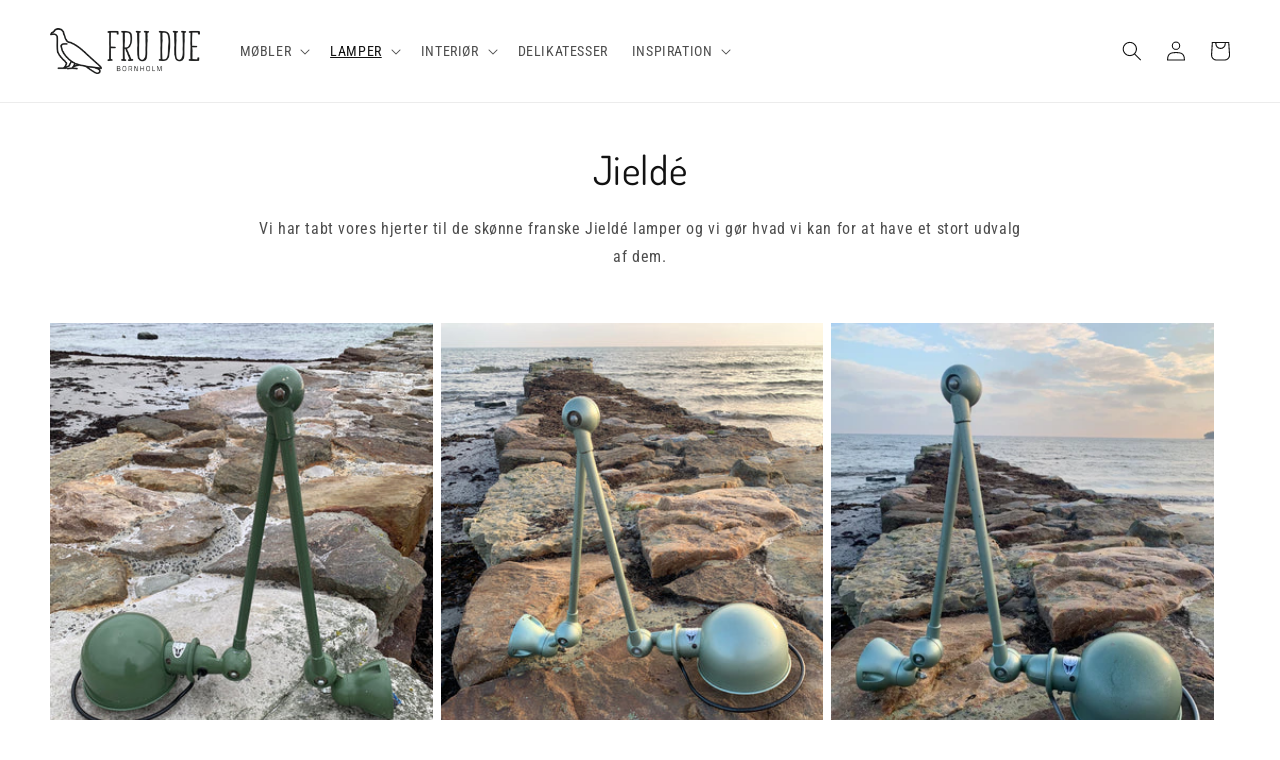

--- FILE ---
content_type: text/html; charset=utf-8
request_url: https://frudue.dk/collections/jielde
body_size: 31564
content:
<!doctype html>
<html class="no-js" lang="da">
  <head>
    <meta charset="utf-8">
    <meta http-equiv="X-UA-Compatible" content="IE=edge">
    <meta name="viewport" content="width=device-width,initial-scale=1">
    <meta name="theme-color" content="">
    <link rel="canonical" href="https://frudue.dk/collections/jielde">
    <link rel="preconnect" href="https://cdn.shopify.com" crossorigin><link rel="icon" type="image/png" href="//frudue.dk/cdn/shop/files/favicon.png?crop=center&height=32&v=1613528431&width=32"><link rel="preconnect" href="https://fonts.shopifycdn.com" crossorigin><title>
      Jieldé
 &ndash; FRU DUE</title>

    
      <meta name="description" content="Jieldé lamper - vintage, retro og antik stil til dit hjem.  Jieldé lamper er et ikonisk stykke af fransk industrielt design. Jieldé blev grundlagt i Lyon i 1950&#39;erne af Jean-Louis Domecq, som ønskede at skabe en holdbar og alsidig lampe, der kunne tilpasses forskellige arbejdsmiljøer. I dag er Jieldé lamper stadig popu">
    

    

<meta property="og:site_name" content="FRU DUE">
<meta property="og:url" content="https://frudue.dk/collections/jielde">
<meta property="og:title" content="Jieldé">
<meta property="og:type" content="website">
<meta property="og:description" content="Jieldé lamper - vintage, retro og antik stil til dit hjem.  Jieldé lamper er et ikonisk stykke af fransk industrielt design. Jieldé blev grundlagt i Lyon i 1950&#39;erne af Jean-Louis Domecq, som ønskede at skabe en holdbar og alsidig lampe, der kunne tilpasses forskellige arbejdsmiljøer. I dag er Jieldé lamper stadig popu"><meta property="og:image" content="http://frudue.dk/cdn/shop/files/logo.png?height=628&pad_color=ffffff&v=1613528415&width=1200">
  <meta property="og:image:secure_url" content="https://frudue.dk/cdn/shop/files/logo.png?height=628&pad_color=ffffff&v=1613528415&width=1200">
  <meta property="og:image:width" content="1200">
  <meta property="og:image:height" content="628"><meta name="twitter:card" content="summary_large_image">
<meta name="twitter:title" content="Jieldé">
<meta name="twitter:description" content="Jieldé lamper - vintage, retro og antik stil til dit hjem.  Jieldé lamper er et ikonisk stykke af fransk industrielt design. Jieldé blev grundlagt i Lyon i 1950&#39;erne af Jean-Louis Domecq, som ønskede at skabe en holdbar og alsidig lampe, der kunne tilpasses forskellige arbejdsmiljøer. I dag er Jieldé lamper stadig popu">


    <script src="//frudue.dk/cdn/shop/t/7/assets/constants.js?v=165488195745554878101678040142" defer="defer"></script>
    <script src="//frudue.dk/cdn/shop/t/7/assets/pubsub.js?v=2921868252632587581678040146" defer="defer"></script>
    <script src="//frudue.dk/cdn/shop/t/7/assets/global.js?v=85297797553816670871678040144" defer="defer"></script>
    <script>window.performance && window.performance.mark && window.performance.mark('shopify.content_for_header.start');</script><meta name="facebook-domain-verification" content="p8kzcok7xjobqt6jgkpm239zb03u64">
<meta id="shopify-digital-wallet" name="shopify-digital-wallet" content="/2017951808/digital_wallets/dialog">
<link rel="alternate" type="application/atom+xml" title="Feed" href="/collections/jielde.atom" />
<link rel="next" href="/collections/jielde?page=2">
<link rel="alternate" hreflang="x-default" href="https://frudue.dk/collections/jielde">
<link rel="alternate" hreflang="da" href="https://frudue.dk/collections/jielde">
<link rel="alternate" hreflang="de-DE" href="https://frudue.de/collections/jielde">
<link rel="alternate" hreflang="sv-SE" href="https://frudue.se/collections/jielde">
<link rel="alternate" type="application/json+oembed" href="https://frudue.dk/collections/jielde.oembed">
<script async="async" src="/checkouts/internal/preloads.js?locale=da-DK"></script>
<script id="shopify-features" type="application/json">{"accessToken":"cc37fc5ef3c5ddb2d5a5d5955d6dbe32","betas":["rich-media-storefront-analytics"],"domain":"frudue.dk","predictiveSearch":true,"shopId":2017951808,"locale":"da"}</script>
<script>var Shopify = Shopify || {};
Shopify.shop = "fru-due.myshopify.com";
Shopify.locale = "da";
Shopify.currency = {"active":"DKK","rate":"1.0"};
Shopify.country = "DK";
Shopify.theme = {"name":"Dawn 8.0","id":136761835776,"schema_name":"Dawn","schema_version":"8.0.1","theme_store_id":887,"role":"main"};
Shopify.theme.handle = "null";
Shopify.theme.style = {"id":null,"handle":null};
Shopify.cdnHost = "frudue.dk/cdn";
Shopify.routes = Shopify.routes || {};
Shopify.routes.root = "/";</script>
<script type="module">!function(o){(o.Shopify=o.Shopify||{}).modules=!0}(window);</script>
<script>!function(o){function n(){var o=[];function n(){o.push(Array.prototype.slice.apply(arguments))}return n.q=o,n}var t=o.Shopify=o.Shopify||{};t.loadFeatures=n(),t.autoloadFeatures=n()}(window);</script>
<script id="shop-js-analytics" type="application/json">{"pageType":"collection"}</script>
<script defer="defer" async type="module" src="//frudue.dk/cdn/shopifycloud/shop-js/modules/v2/client.init-shop-cart-sync_ByjAFD2B.da.esm.js"></script>
<script defer="defer" async type="module" src="//frudue.dk/cdn/shopifycloud/shop-js/modules/v2/chunk.common_D-UimmQe.esm.js"></script>
<script defer="defer" async type="module" src="//frudue.dk/cdn/shopifycloud/shop-js/modules/v2/chunk.modal_C_zrfWbZ.esm.js"></script>
<script type="module">
  await import("//frudue.dk/cdn/shopifycloud/shop-js/modules/v2/client.init-shop-cart-sync_ByjAFD2B.da.esm.js");
await import("//frudue.dk/cdn/shopifycloud/shop-js/modules/v2/chunk.common_D-UimmQe.esm.js");
await import("//frudue.dk/cdn/shopifycloud/shop-js/modules/v2/chunk.modal_C_zrfWbZ.esm.js");

  window.Shopify.SignInWithShop?.initShopCartSync?.({"fedCMEnabled":true,"windoidEnabled":true});

</script>
<script>(function() {
  var isLoaded = false;
  function asyncLoad() {
    if (isLoaded) return;
    isLoaded = true;
    var urls = ["\/\/cdn.wishpond.net\/connect.js?merchantId=1848857\u0026writeKey=7b1bc3e4a0ce\u0026shop=fru-due.myshopify.com","\/\/www.powr.io\/powr.js?powr-token=fru-due.myshopify.com\u0026external-type=shopify\u0026shop=fru-due.myshopify.com"];
    for (var i = 0; i < urls.length; i++) {
      var s = document.createElement('script');
      s.type = 'text/javascript';
      s.async = true;
      s.src = urls[i];
      var x = document.getElementsByTagName('script')[0];
      x.parentNode.insertBefore(s, x);
    }
  };
  if(window.attachEvent) {
    window.attachEvent('onload', asyncLoad);
  } else {
    window.addEventListener('load', asyncLoad, false);
  }
})();</script>
<script id="__st">var __st={"a":2017951808,"offset":3600,"reqid":"9c582a29-a159-4c1c-a32a-2217979bd765-1769143608","pageurl":"frudue.dk\/collections\/jielde","u":"a62b7ba81aac","p":"collection","rtyp":"collection","rid":401426907392};</script>
<script>window.ShopifyPaypalV4VisibilityTracking = true;</script>
<script id="captcha-bootstrap">!function(){'use strict';const t='contact',e='account',n='new_comment',o=[[t,t],['blogs',n],['comments',n],[t,'customer']],c=[[e,'customer_login'],[e,'guest_login'],[e,'recover_customer_password'],[e,'create_customer']],r=t=>t.map((([t,e])=>`form[action*='/${t}']:not([data-nocaptcha='true']) input[name='form_type'][value='${e}']`)).join(','),a=t=>()=>t?[...document.querySelectorAll(t)].map((t=>t.form)):[];function s(){const t=[...o],e=r(t);return a(e)}const i='password',u='form_key',d=['recaptcha-v3-token','g-recaptcha-response','h-captcha-response',i],f=()=>{try{return window.sessionStorage}catch{return}},m='__shopify_v',_=t=>t.elements[u];function p(t,e,n=!1){try{const o=window.sessionStorage,c=JSON.parse(o.getItem(e)),{data:r}=function(t){const{data:e,action:n}=t;return t[m]||n?{data:e,action:n}:{data:t,action:n}}(c);for(const[e,n]of Object.entries(r))t.elements[e]&&(t.elements[e].value=n);n&&o.removeItem(e)}catch(o){console.error('form repopulation failed',{error:o})}}const l='form_type',E='cptcha';function T(t){t.dataset[E]=!0}const w=window,h=w.document,L='Shopify',v='ce_forms',y='captcha';let A=!1;((t,e)=>{const n=(g='f06e6c50-85a8-45c8-87d0-21a2b65856fe',I='https://cdn.shopify.com/shopifycloud/storefront-forms-hcaptcha/ce_storefront_forms_captcha_hcaptcha.v1.5.2.iife.js',D={infoText:'Beskyttet af hCaptcha',privacyText:'Beskyttelse af persondata',termsText:'Vilkår'},(t,e,n)=>{const o=w[L][v],c=o.bindForm;if(c)return c(t,g,e,D).then(n);var r;o.q.push([[t,g,e,D],n]),r=I,A||(h.body.append(Object.assign(h.createElement('script'),{id:'captcha-provider',async:!0,src:r})),A=!0)});var g,I,D;w[L]=w[L]||{},w[L][v]=w[L][v]||{},w[L][v].q=[],w[L][y]=w[L][y]||{},w[L][y].protect=function(t,e){n(t,void 0,e),T(t)},Object.freeze(w[L][y]),function(t,e,n,w,h,L){const[v,y,A,g]=function(t,e,n){const i=e?o:[],u=t?c:[],d=[...i,...u],f=r(d),m=r(i),_=r(d.filter((([t,e])=>n.includes(e))));return[a(f),a(m),a(_),s()]}(w,h,L),I=t=>{const e=t.target;return e instanceof HTMLFormElement?e:e&&e.form},D=t=>v().includes(t);t.addEventListener('submit',(t=>{const e=I(t);if(!e)return;const n=D(e)&&!e.dataset.hcaptchaBound&&!e.dataset.recaptchaBound,o=_(e),c=g().includes(e)&&(!o||!o.value);(n||c)&&t.preventDefault(),c&&!n&&(function(t){try{if(!f())return;!function(t){const e=f();if(!e)return;const n=_(t);if(!n)return;const o=n.value;o&&e.removeItem(o)}(t);const e=Array.from(Array(32),(()=>Math.random().toString(36)[2])).join('');!function(t,e){_(t)||t.append(Object.assign(document.createElement('input'),{type:'hidden',name:u})),t.elements[u].value=e}(t,e),function(t,e){const n=f();if(!n)return;const o=[...t.querySelectorAll(`input[type='${i}']`)].map((({name:t})=>t)),c=[...d,...o],r={};for(const[a,s]of new FormData(t).entries())c.includes(a)||(r[a]=s);n.setItem(e,JSON.stringify({[m]:1,action:t.action,data:r}))}(t,e)}catch(e){console.error('failed to persist form',e)}}(e),e.submit())}));const S=(t,e)=>{t&&!t.dataset[E]&&(n(t,e.some((e=>e===t))),T(t))};for(const o of['focusin','change'])t.addEventListener(o,(t=>{const e=I(t);D(e)&&S(e,y())}));const B=e.get('form_key'),M=e.get(l),P=B&&M;t.addEventListener('DOMContentLoaded',(()=>{const t=y();if(P)for(const e of t)e.elements[l].value===M&&p(e,B);[...new Set([...A(),...v().filter((t=>'true'===t.dataset.shopifyCaptcha))])].forEach((e=>S(e,t)))}))}(h,new URLSearchParams(w.location.search),n,t,e,['guest_login'])})(!0,!0)}();</script>
<script integrity="sha256-4kQ18oKyAcykRKYeNunJcIwy7WH5gtpwJnB7kiuLZ1E=" data-source-attribution="shopify.loadfeatures" defer="defer" src="//frudue.dk/cdn/shopifycloud/storefront/assets/storefront/load_feature-a0a9edcb.js" crossorigin="anonymous"></script>
<script data-source-attribution="shopify.dynamic_checkout.dynamic.init">var Shopify=Shopify||{};Shopify.PaymentButton=Shopify.PaymentButton||{isStorefrontPortableWallets:!0,init:function(){window.Shopify.PaymentButton.init=function(){};var t=document.createElement("script");t.src="https://frudue.dk/cdn/shopifycloud/portable-wallets/latest/portable-wallets.da.js",t.type="module",document.head.appendChild(t)}};
</script>
<script data-source-attribution="shopify.dynamic_checkout.buyer_consent">
  function portableWalletsHideBuyerConsent(e){var t=document.getElementById("shopify-buyer-consent"),n=document.getElementById("shopify-subscription-policy-button");t&&n&&(t.classList.add("hidden"),t.setAttribute("aria-hidden","true"),n.removeEventListener("click",e))}function portableWalletsShowBuyerConsent(e){var t=document.getElementById("shopify-buyer-consent"),n=document.getElementById("shopify-subscription-policy-button");t&&n&&(t.classList.remove("hidden"),t.removeAttribute("aria-hidden"),n.addEventListener("click",e))}window.Shopify?.PaymentButton&&(window.Shopify.PaymentButton.hideBuyerConsent=portableWalletsHideBuyerConsent,window.Shopify.PaymentButton.showBuyerConsent=portableWalletsShowBuyerConsent);
</script>
<script data-source-attribution="shopify.dynamic_checkout.cart.bootstrap">document.addEventListener("DOMContentLoaded",(function(){function t(){return document.querySelector("shopify-accelerated-checkout-cart, shopify-accelerated-checkout")}if(t())Shopify.PaymentButton.init();else{new MutationObserver((function(e,n){t()&&(Shopify.PaymentButton.init(),n.disconnect())})).observe(document.body,{childList:!0,subtree:!0})}}));
</script>
<script id="sections-script" data-sections="header,footer" defer="defer" src="//frudue.dk/cdn/shop/t/7/compiled_assets/scripts.js?v=4765"></script>
<script>window.performance && window.performance.mark && window.performance.mark('shopify.content_for_header.end');</script>


    <style data-shopify>
      @font-face {
  font-family: "Roboto Condensed";
  font-weight: 400;
  font-style: normal;
  font-display: swap;
  src: url("//frudue.dk/cdn/fonts/roboto_condensed/robotocondensed_n4.01812de96ca5a5e9d19bef3ca9cc80dd1bf6c8b8.woff2") format("woff2"),
       url("//frudue.dk/cdn/fonts/roboto_condensed/robotocondensed_n4.3930e6ddba458dc3cb725a82a2668eac3c63c104.woff") format("woff");
}

      @font-face {
  font-family: "Roboto Condensed";
  font-weight: 700;
  font-style: normal;
  font-display: swap;
  src: url("//frudue.dk/cdn/fonts/roboto_condensed/robotocondensed_n7.0c73a613503672be244d2f29ab6ddd3fc3cc69ae.woff2") format("woff2"),
       url("//frudue.dk/cdn/fonts/roboto_condensed/robotocondensed_n7.ef6ece86ba55f49c27c4904a493c283a40f3a66e.woff") format("woff");
}

      @font-face {
  font-family: "Roboto Condensed";
  font-weight: 400;
  font-style: italic;
  font-display: swap;
  src: url("//frudue.dk/cdn/fonts/roboto_condensed/robotocondensed_i4.05c7f163ad2c00a3c4257606d1227691aff9070b.woff2") format("woff2"),
       url("//frudue.dk/cdn/fonts/roboto_condensed/robotocondensed_i4.04d9d87e0a45b49fc67a5b9eb5059e1540f5cda3.woff") format("woff");
}

      @font-face {
  font-family: "Roboto Condensed";
  font-weight: 700;
  font-style: italic;
  font-display: swap;
  src: url("//frudue.dk/cdn/fonts/roboto_condensed/robotocondensed_i7.bed9f3a01efda68cdff8b63e6195c957a0da68cb.woff2") format("woff2"),
       url("//frudue.dk/cdn/fonts/roboto_condensed/robotocondensed_i7.9ca5759a0bcf75a82b270218eab4c83ec254abf8.woff") format("woff");
}

      @font-face {
  font-family: Dosis;
  font-weight: 400;
  font-style: normal;
  font-display: swap;
  src: url("//frudue.dk/cdn/fonts/dosis/dosis_n4.977e9084289f6e2f8ab186528d9d593792fcc4b3.woff2") format("woff2"),
       url("//frudue.dk/cdn/fonts/dosis/dosis_n4.ba934f995bb5ba536e3ff20a5c5c4a9e65b87a94.woff") format("woff");
}


      :root {
        --font-body-family: "Roboto Condensed", sans-serif;
        --font-body-style: normal;
        --font-body-weight: 400;
        --font-body-weight-bold: 700;

        --font-heading-family: Dosis, sans-serif;
        --font-heading-style: normal;
        --font-heading-weight: 400;

        --font-body-scale: 1.0;
        --font-heading-scale: 1.0;

        --color-base-text: 18, 18, 18;
        --color-shadow: 18, 18, 18;
        --color-base-background-1: 255, 255, 255;
        --color-base-background-2: 222, 222, 190;
        --color-base-solid-button-labels: 0, 0, 0;
        --color-base-outline-button-labels: 18, 18, 18;
        --color-base-accent-1: 201, 227, 214;
        --color-base-accent-2: 51, 79, 180;
        --payment-terms-background-color: #ffffff;

        --gradient-base-background-1: #ffffff;
        --gradient-base-background-2: #dedebe;
        --gradient-base-accent-1: #c9e3d6;
        --gradient-base-accent-2: #334fb4;

        --media-padding: px;
        --media-border-opacity: 0.05;
        --media-border-width: 1px;
        --media-radius: 0px;
        --media-shadow-opacity: 0.0;
        --media-shadow-horizontal-offset: 0px;
        --media-shadow-vertical-offset: 4px;
        --media-shadow-blur-radius: 5px;
        --media-shadow-visible: 0;

        --page-width: 140rem;
        --page-width-margin: 0rem;

        --product-card-image-padding: 0.0rem;
        --product-card-corner-radius: 0.0rem;
        --product-card-text-alignment: left;
        --product-card-border-width: 0.0rem;
        --product-card-border-opacity: 0.1;
        --product-card-shadow-opacity: 0.0;
        --product-card-shadow-visible: 0;
        --product-card-shadow-horizontal-offset: 0.0rem;
        --product-card-shadow-vertical-offset: 0.4rem;
        --product-card-shadow-blur-radius: 0.5rem;

        --collection-card-image-padding: 0.0rem;
        --collection-card-corner-radius: 0.0rem;
        --collection-card-text-alignment: left;
        --collection-card-border-width: 0.0rem;
        --collection-card-border-opacity: 0.1;
        --collection-card-shadow-opacity: 0.0;
        --collection-card-shadow-visible: 0;
        --collection-card-shadow-horizontal-offset: 0.0rem;
        --collection-card-shadow-vertical-offset: 0.4rem;
        --collection-card-shadow-blur-radius: 0.5rem;

        --blog-card-image-padding: 0.0rem;
        --blog-card-corner-radius: 0.0rem;
        --blog-card-text-alignment: left;
        --blog-card-border-width: 0.0rem;
        --blog-card-border-opacity: 0.1;
        --blog-card-shadow-opacity: 0.0;
        --blog-card-shadow-visible: 0;
        --blog-card-shadow-horizontal-offset: 0.0rem;
        --blog-card-shadow-vertical-offset: 0.4rem;
        --blog-card-shadow-blur-radius: 0.5rem;

        --badge-corner-radius: 4.0rem;

        --popup-border-width: 1px;
        --popup-border-opacity: 0.1;
        --popup-corner-radius: 0px;
        --popup-shadow-opacity: 0.0;
        --popup-shadow-horizontal-offset: 0px;
        --popup-shadow-vertical-offset: 4px;
        --popup-shadow-blur-radius: 5px;

        --drawer-border-width: 1px;
        --drawer-border-opacity: 0.1;
        --drawer-shadow-opacity: 0.0;
        --drawer-shadow-horizontal-offset: 0px;
        --drawer-shadow-vertical-offset: 4px;
        --drawer-shadow-blur-radius: 5px;

        --spacing-sections-desktop: 0px;
        --spacing-sections-mobile: 0px;

        --grid-desktop-vertical-spacing: 8px;
        --grid-desktop-horizontal-spacing: 8px;
        --grid-mobile-vertical-spacing: 4px;
        --grid-mobile-horizontal-spacing: 4px;

        --text-boxes-border-opacity: 0.1;
        --text-boxes-border-width: 0px;
        --text-boxes-radius: 0px;
        --text-boxes-shadow-opacity: 0.0;
        --text-boxes-shadow-visible: 0;
        --text-boxes-shadow-horizontal-offset: 0px;
        --text-boxes-shadow-vertical-offset: 4px;
        --text-boxes-shadow-blur-radius: 5px;

        --buttons-radius: 6px;
        --buttons-radius-outset: 7px;
        --buttons-border-width: 1px;
        --buttons-border-opacity: 1.0;
        --buttons-shadow-opacity: 0.0;
        --buttons-shadow-visible: 0;
        --buttons-shadow-horizontal-offset: 0px;
        --buttons-shadow-vertical-offset: 4px;
        --buttons-shadow-blur-radius: 5px;
        --buttons-border-offset: 0.3px;

        --inputs-radius: 0px;
        --inputs-border-width: 1px;
        --inputs-border-opacity: 0.55;
        --inputs-shadow-opacity: 0.0;
        --inputs-shadow-horizontal-offset: 0px;
        --inputs-margin-offset: 0px;
        --inputs-shadow-vertical-offset: 4px;
        --inputs-shadow-blur-radius: 5px;
        --inputs-radius-outset: 0px;

        --variant-pills-radius: 40px;
        --variant-pills-border-width: 1px;
        --variant-pills-border-opacity: 0.55;
        --variant-pills-shadow-opacity: 0.0;
        --variant-pills-shadow-horizontal-offset: 0px;
        --variant-pills-shadow-vertical-offset: 4px;
        --variant-pills-shadow-blur-radius: 5px;
      }

      *,
      *::before,
      *::after {
        box-sizing: inherit;
      }

      html {
        box-sizing: border-box;
        font-size: calc(var(--font-body-scale) * 62.5%);
        height: 100%;
      }

      body {
        display: grid;
        grid-template-rows: auto auto 1fr auto;
        grid-template-columns: 100%;
        min-height: 100%;
        margin: 0;
        font-size: 1.5rem;
        letter-spacing: 0.06rem;
        line-height: calc(1 + 0.8 / var(--font-body-scale));
        font-family: var(--font-body-family);
        font-style: var(--font-body-style);
        font-weight: var(--font-body-weight);
      }

      @media screen and (min-width: 750px) {
        body {
          font-size: 1.6rem;
        }
      }
    </style>

    <link href="//frudue.dk/cdn/shop/t/7/assets/base.css?v=159964517714476559571678309139" rel="stylesheet" type="text/css" media="all" />
<link rel="preload" as="font" href="//frudue.dk/cdn/fonts/roboto_condensed/robotocondensed_n4.01812de96ca5a5e9d19bef3ca9cc80dd1bf6c8b8.woff2" type="font/woff2" crossorigin><link rel="preload" as="font" href="//frudue.dk/cdn/fonts/dosis/dosis_n4.977e9084289f6e2f8ab186528d9d593792fcc4b3.woff2" type="font/woff2" crossorigin><link rel="stylesheet" href="//frudue.dk/cdn/shop/t/7/assets/component-predictive-search.css?v=85913294783299393391678040143" media="print" onload="this.media='all'"><script>document.documentElement.className = document.documentElement.className.replace('no-js', 'js');
    if (Shopify.designMode) {
      document.documentElement.classList.add('shopify-design-mode');
    }
    </script>
  <link href="https://monorail-edge.shopifysvc.com" rel="dns-prefetch">
<script>(function(){if ("sendBeacon" in navigator && "performance" in window) {try {var session_token_from_headers = performance.getEntriesByType('navigation')[0].serverTiming.find(x => x.name == '_s').description;} catch {var session_token_from_headers = undefined;}var session_cookie_matches = document.cookie.match(/_shopify_s=([^;]*)/);var session_token_from_cookie = session_cookie_matches && session_cookie_matches.length === 2 ? session_cookie_matches[1] : "";var session_token = session_token_from_headers || session_token_from_cookie || "";function handle_abandonment_event(e) {var entries = performance.getEntries().filter(function(entry) {return /monorail-edge.shopifysvc.com/.test(entry.name);});if (!window.abandonment_tracked && entries.length === 0) {window.abandonment_tracked = true;var currentMs = Date.now();var navigation_start = performance.timing.navigationStart;var payload = {shop_id: 2017951808,url: window.location.href,navigation_start,duration: currentMs - navigation_start,session_token,page_type: "collection"};window.navigator.sendBeacon("https://monorail-edge.shopifysvc.com/v1/produce", JSON.stringify({schema_id: "online_store_buyer_site_abandonment/1.1",payload: payload,metadata: {event_created_at_ms: currentMs,event_sent_at_ms: currentMs}}));}}window.addEventListener('pagehide', handle_abandonment_event);}}());</script>
<script id="web-pixels-manager-setup">(function e(e,d,r,n,o){if(void 0===o&&(o={}),!Boolean(null===(a=null===(i=window.Shopify)||void 0===i?void 0:i.analytics)||void 0===a?void 0:a.replayQueue)){var i,a;window.Shopify=window.Shopify||{};var t=window.Shopify;t.analytics=t.analytics||{};var s=t.analytics;s.replayQueue=[],s.publish=function(e,d,r){return s.replayQueue.push([e,d,r]),!0};try{self.performance.mark("wpm:start")}catch(e){}var l=function(){var e={modern:/Edge?\/(1{2}[4-9]|1[2-9]\d|[2-9]\d{2}|\d{4,})\.\d+(\.\d+|)|Firefox\/(1{2}[4-9]|1[2-9]\d|[2-9]\d{2}|\d{4,})\.\d+(\.\d+|)|Chrom(ium|e)\/(9{2}|\d{3,})\.\d+(\.\d+|)|(Maci|X1{2}).+ Version\/(15\.\d+|(1[6-9]|[2-9]\d|\d{3,})\.\d+)([,.]\d+|)( \(\w+\)|)( Mobile\/\w+|) Safari\/|Chrome.+OPR\/(9{2}|\d{3,})\.\d+\.\d+|(CPU[ +]OS|iPhone[ +]OS|CPU[ +]iPhone|CPU IPhone OS|CPU iPad OS)[ +]+(15[._]\d+|(1[6-9]|[2-9]\d|\d{3,})[._]\d+)([._]\d+|)|Android:?[ /-](13[3-9]|1[4-9]\d|[2-9]\d{2}|\d{4,})(\.\d+|)(\.\d+|)|Android.+Firefox\/(13[5-9]|1[4-9]\d|[2-9]\d{2}|\d{4,})\.\d+(\.\d+|)|Android.+Chrom(ium|e)\/(13[3-9]|1[4-9]\d|[2-9]\d{2}|\d{4,})\.\d+(\.\d+|)|SamsungBrowser\/([2-9]\d|\d{3,})\.\d+/,legacy:/Edge?\/(1[6-9]|[2-9]\d|\d{3,})\.\d+(\.\d+|)|Firefox\/(5[4-9]|[6-9]\d|\d{3,})\.\d+(\.\d+|)|Chrom(ium|e)\/(5[1-9]|[6-9]\d|\d{3,})\.\d+(\.\d+|)([\d.]+$|.*Safari\/(?![\d.]+ Edge\/[\d.]+$))|(Maci|X1{2}).+ Version\/(10\.\d+|(1[1-9]|[2-9]\d|\d{3,})\.\d+)([,.]\d+|)( \(\w+\)|)( Mobile\/\w+|) Safari\/|Chrome.+OPR\/(3[89]|[4-9]\d|\d{3,})\.\d+\.\d+|(CPU[ +]OS|iPhone[ +]OS|CPU[ +]iPhone|CPU IPhone OS|CPU iPad OS)[ +]+(10[._]\d+|(1[1-9]|[2-9]\d|\d{3,})[._]\d+)([._]\d+|)|Android:?[ /-](13[3-9]|1[4-9]\d|[2-9]\d{2}|\d{4,})(\.\d+|)(\.\d+|)|Mobile Safari.+OPR\/([89]\d|\d{3,})\.\d+\.\d+|Android.+Firefox\/(13[5-9]|1[4-9]\d|[2-9]\d{2}|\d{4,})\.\d+(\.\d+|)|Android.+Chrom(ium|e)\/(13[3-9]|1[4-9]\d|[2-9]\d{2}|\d{4,})\.\d+(\.\d+|)|Android.+(UC? ?Browser|UCWEB|U3)[ /]?(15\.([5-9]|\d{2,})|(1[6-9]|[2-9]\d|\d{3,})\.\d+)\.\d+|SamsungBrowser\/(5\.\d+|([6-9]|\d{2,})\.\d+)|Android.+MQ{2}Browser\/(14(\.(9|\d{2,})|)|(1[5-9]|[2-9]\d|\d{3,})(\.\d+|))(\.\d+|)|K[Aa][Ii]OS\/(3\.\d+|([4-9]|\d{2,})\.\d+)(\.\d+|)/},d=e.modern,r=e.legacy,n=navigator.userAgent;return n.match(d)?"modern":n.match(r)?"legacy":"unknown"}(),u="modern"===l?"modern":"legacy",c=(null!=n?n:{modern:"",legacy:""})[u],f=function(e){return[e.baseUrl,"/wpm","/b",e.hashVersion,"modern"===e.buildTarget?"m":"l",".js"].join("")}({baseUrl:d,hashVersion:r,buildTarget:u}),m=function(e){var d=e.version,r=e.bundleTarget,n=e.surface,o=e.pageUrl,i=e.monorailEndpoint;return{emit:function(e){var a=e.status,t=e.errorMsg,s=(new Date).getTime(),l=JSON.stringify({metadata:{event_sent_at_ms:s},events:[{schema_id:"web_pixels_manager_load/3.1",payload:{version:d,bundle_target:r,page_url:o,status:a,surface:n,error_msg:t},metadata:{event_created_at_ms:s}}]});if(!i)return console&&console.warn&&console.warn("[Web Pixels Manager] No Monorail endpoint provided, skipping logging."),!1;try{return self.navigator.sendBeacon.bind(self.navigator)(i,l)}catch(e){}var u=new XMLHttpRequest;try{return u.open("POST",i,!0),u.setRequestHeader("Content-Type","text/plain"),u.send(l),!0}catch(e){return console&&console.warn&&console.warn("[Web Pixels Manager] Got an unhandled error while logging to Monorail."),!1}}}}({version:r,bundleTarget:l,surface:e.surface,pageUrl:self.location.href,monorailEndpoint:e.monorailEndpoint});try{o.browserTarget=l,function(e){var d=e.src,r=e.async,n=void 0===r||r,o=e.onload,i=e.onerror,a=e.sri,t=e.scriptDataAttributes,s=void 0===t?{}:t,l=document.createElement("script"),u=document.querySelector("head"),c=document.querySelector("body");if(l.async=n,l.src=d,a&&(l.integrity=a,l.crossOrigin="anonymous"),s)for(var f in s)if(Object.prototype.hasOwnProperty.call(s,f))try{l.dataset[f]=s[f]}catch(e){}if(o&&l.addEventListener("load",o),i&&l.addEventListener("error",i),u)u.appendChild(l);else{if(!c)throw new Error("Did not find a head or body element to append the script");c.appendChild(l)}}({src:f,async:!0,onload:function(){if(!function(){var e,d;return Boolean(null===(d=null===(e=window.Shopify)||void 0===e?void 0:e.analytics)||void 0===d?void 0:d.initialized)}()){var d=window.webPixelsManager.init(e)||void 0;if(d){var r=window.Shopify.analytics;r.replayQueue.forEach((function(e){var r=e[0],n=e[1],o=e[2];d.publishCustomEvent(r,n,o)})),r.replayQueue=[],r.publish=d.publishCustomEvent,r.visitor=d.visitor,r.initialized=!0}}},onerror:function(){return m.emit({status:"failed",errorMsg:"".concat(f," has failed to load")})},sri:function(e){var d=/^sha384-[A-Za-z0-9+/=]+$/;return"string"==typeof e&&d.test(e)}(c)?c:"",scriptDataAttributes:o}),m.emit({status:"loading"})}catch(e){m.emit({status:"failed",errorMsg:(null==e?void 0:e.message)||"Unknown error"})}}})({shopId: 2017951808,storefrontBaseUrl: "https://frudue.dk",extensionsBaseUrl: "https://extensions.shopifycdn.com/cdn/shopifycloud/web-pixels-manager",monorailEndpoint: "https://monorail-edge.shopifysvc.com/unstable/produce_batch",surface: "storefront-renderer",enabledBetaFlags: ["2dca8a86"],webPixelsConfigList: [{"id":"302711131","configuration":"{\"pixel_id\":\"2470179206567541\",\"pixel_type\":\"facebook_pixel\",\"metaapp_system_user_token\":\"-\"}","eventPayloadVersion":"v1","runtimeContext":"OPEN","scriptVersion":"ca16bc87fe92b6042fbaa3acc2fbdaa6","type":"APP","apiClientId":2329312,"privacyPurposes":["ANALYTICS","MARKETING","SALE_OF_DATA"],"dataSharingAdjustments":{"protectedCustomerApprovalScopes":["read_customer_address","read_customer_email","read_customer_name","read_customer_personal_data","read_customer_phone"]}},{"id":"shopify-app-pixel","configuration":"{}","eventPayloadVersion":"v1","runtimeContext":"STRICT","scriptVersion":"0450","apiClientId":"shopify-pixel","type":"APP","privacyPurposes":["ANALYTICS","MARKETING"]},{"id":"shopify-custom-pixel","eventPayloadVersion":"v1","runtimeContext":"LAX","scriptVersion":"0450","apiClientId":"shopify-pixel","type":"CUSTOM","privacyPurposes":["ANALYTICS","MARKETING"]}],isMerchantRequest: false,initData: {"shop":{"name":"FRU DUE","paymentSettings":{"currencyCode":"DKK"},"myshopifyDomain":"fru-due.myshopify.com","countryCode":"DK","storefrontUrl":"https:\/\/frudue.dk"},"customer":null,"cart":null,"checkout":null,"productVariants":[],"purchasingCompany":null},},"https://frudue.dk/cdn","fcfee988w5aeb613cpc8e4bc33m6693e112",{"modern":"","legacy":""},{"shopId":"2017951808","storefrontBaseUrl":"https:\/\/frudue.dk","extensionBaseUrl":"https:\/\/extensions.shopifycdn.com\/cdn\/shopifycloud\/web-pixels-manager","surface":"storefront-renderer","enabledBetaFlags":"[\"2dca8a86\"]","isMerchantRequest":"false","hashVersion":"fcfee988w5aeb613cpc8e4bc33m6693e112","publish":"custom","events":"[[\"page_viewed\",{}],[\"collection_viewed\",{\"collection\":{\"id\":\"401426907392\",\"title\":\"Jieldé\",\"productVariants\":[{\"price\":{\"amount\":3590.0,\"currencyCode\":\"DKK\"},\"product\":{\"title\":\"Jieldé væg\/loftlampe med to arme - Grøn\",\"vendor\":\"FRU DUE\",\"id\":\"10268914975067\",\"untranslatedTitle\":\"Jieldé væg\/loftlampe med to arme - Grøn\",\"url\":\"\/products\/jielde-vaeg-loftlampe-med-to-arme-gron-3\",\"type\":\"Lamper\"},\"id\":\"51963546304859\",\"image\":{\"src\":\"\/\/frudue.dk\/cdn\/shop\/files\/IMG_0550_14972a8b-cff5-4922-b489-877796f26a70.jpg?v=1769008040\"},\"sku\":\"B09772\",\"title\":\"Default Title\",\"untranslatedTitle\":\"Default Title\"},{\"price\":{\"amount\":3690.0,\"currencyCode\":\"DKK\"},\"product\":{\"title\":\"Jieldé væg\/loftlampe med to arme - Grøn\",\"vendor\":\"FRU DUE\",\"id\":\"10257107943771\",\"untranslatedTitle\":\"Jieldé væg\/loftlampe med to arme - Grøn\",\"url\":\"\/products\/jielde-vaeg-loftlampe-med-to-arme-gron-2\",\"type\":\"Lamper\"},\"id\":\"51911525925211\",\"image\":{\"src\":\"\/\/frudue.dk\/cdn\/shop\/files\/IMG_9842_070a37bc-b740-4bcd-a750-eb9b281afbc6.jpg?v=1765979475\"},\"sku\":\"B09760\",\"title\":\"Default Title\",\"untranslatedTitle\":\"Default Title\"},{\"price\":{\"amount\":3690.0,\"currencyCode\":\"DKK\"},\"product\":{\"title\":\"Jieldé væg\/loftlampe med to arme - Grøn\",\"vendor\":\"FRU DUE\",\"id\":\"10257106469211\",\"untranslatedTitle\":\"Jieldé væg\/loftlampe med to arme - Grøn\",\"url\":\"\/products\/jielde-vaeg-loftlampe-med-to-arme-gron-1\",\"type\":\"Lamper\"},\"id\":\"51911520715099\",\"image\":{\"src\":\"\/\/frudue.dk\/cdn\/shop\/files\/IMG_9872_9fc7a40d-feb7-4578-afb6-d674f277a381.jpg?v=1765979249\"},\"sku\":\"B09759\",\"title\":\"Default Title\",\"untranslatedTitle\":\"Default Title\"},{\"price\":{\"amount\":4890.0,\"currencyCode\":\"DKK\"},\"product\":{\"title\":\"Jieldé gulvlampe med 4 arme - Grå\",\"vendor\":\"FRU DUE\",\"id\":\"10109530702171\",\"untranslatedTitle\":\"Jieldé gulvlampe med 4 arme - Grå\",\"url\":\"\/products\/jielde-gulvlampe-med-4-arme-gra-1\",\"type\":\"Lamper\"},\"id\":\"51402411344219\",\"image\":{\"src\":\"\/\/frudue.dk\/cdn\/shop\/files\/IMG_7001_bf8f0b89-10a0-4bed-af2a-8fafc9eefdb6.jpg?v=1759088591\"},\"sku\":\"B09422\",\"title\":\"Default Title\",\"untranslatedTitle\":\"Default Title\"},{\"price\":{\"amount\":3790.0,\"currencyCode\":\"DKK\"},\"product\":{\"title\":\"Jieldé med 2 arme og bordbeslag - Grøn\",\"vendor\":\"FRU DUE\",\"id\":\"10051032514907\",\"untranslatedTitle\":\"Jieldé med 2 arme og bordbeslag - Grøn\",\"url\":\"\/products\/jielde-med-2-arme-og-bordbeslag-gron-4\",\"type\":\"Lamper\"},\"id\":\"51158264119643\",\"image\":{\"src\":\"\/\/frudue.dk\/cdn\/shop\/files\/IMG_6506_778b1b41-2e86-45cd-8e04-5e17de4325ea.jpg?v=1758536606\"},\"sku\":\"B09227\",\"title\":\"Default Title\",\"untranslatedTitle\":\"Default Title\"},{\"price\":{\"amount\":3690.0,\"currencyCode\":\"DKK\"},\"product\":{\"title\":\"Jieldé bordlampe - Grøn\",\"vendor\":\"FRU DUE\",\"id\":\"10033065263451\",\"untranslatedTitle\":\"Jieldé bordlampe - Grøn\",\"url\":\"\/products\/jielde-bordlampe-gron\",\"type\":\"Lamper\"},\"id\":\"51068922462555\",\"image\":{\"src\":\"\/\/frudue.dk\/cdn\/shop\/files\/IMG_6696.jpg?v=1758549744\"},\"sku\":\"B09181\",\"title\":\"Default Title\",\"untranslatedTitle\":\"Default Title\"},{\"price\":{\"amount\":7990.0,\"currencyCode\":\"DKK\"},\"product\":{\"title\":\"Jieldé loftlampe med dobbeltbeslag og 2 x 2 arme\",\"vendor\":\"FRU DUE\",\"id\":\"9959166509403\",\"untranslatedTitle\":\"Jieldé loftlampe med dobbeltbeslag og 2 x 2 arme\",\"url\":\"\/products\/jielde-loftlampe-med-dobbeltbeslag-og-2-x-2-arme\",\"type\":\"Lamper\"},\"id\":\"50806451896667\",\"image\":{\"src\":\"\/\/frudue.dk\/cdn\/shop\/files\/IMG_4404_ae45fbcb-d9b0-4133-8645-8dfbb18fc284.jpg?v=1750277803\"},\"sku\":\"B09028\",\"title\":\"Default Title\",\"untranslatedTitle\":\"Default Title\"},{\"price\":{\"amount\":3490.0,\"currencyCode\":\"DKK\"},\"product\":{\"title\":\"Jieldé væg\/loftlampe med 2 arme - Grøn\",\"vendor\":\"FRU DUE\",\"id\":\"9953139327323\",\"untranslatedTitle\":\"Jieldé væg\/loftlampe med 2 arme - Grøn\",\"url\":\"\/products\/jielde-med-2-arme-gron\",\"type\":\"Lamper\"},\"id\":\"50791381795163\",\"image\":{\"src\":\"\/\/frudue.dk\/cdn\/shop\/files\/IMG_3706_c75ef026-53fa-4ea5-9da6-b0102aad9f4c.jpg?v=1750064642\"},\"sku\":\"B09006\",\"title\":\"Default Title\",\"untranslatedTitle\":\"Default Title\"},{\"price\":{\"amount\":8190.0,\"currencyCode\":\"DKK\"},\"product\":{\"title\":\"Jieldé bord\/væg\/loft lampe med dobbelt beslag og 2 x 2 arme\",\"vendor\":\"FRU DUE\",\"id\":\"9925608800603\",\"untranslatedTitle\":\"Jieldé bord\/væg\/loft lampe med dobbelt beslag og 2 x 2 arme\",\"url\":\"\/products\/jielde-bord-vaeg-loft-lampe-med-dobbelt-beslag-og-2-x-2-arme\",\"type\":\"Lamper\"},\"id\":\"50701141803355\",\"image\":{\"src\":\"\/\/frudue.dk\/cdn\/shop\/files\/IMG_4146_e2d3ed78-4743-4cd8-b19a-4697124b291d.jpg?v=1750081718\"},\"sku\":\"B08880\",\"title\":\"Default Title\",\"untranslatedTitle\":\"Default Title\"},{\"price\":{\"amount\":3790.0,\"currencyCode\":\"DKK\"},\"product\":{\"title\":\"Jieldé bord\/væg\/loft lampe med 2 arme\",\"vendor\":\"FRU DUE\",\"id\":\"9884154364251\",\"untranslatedTitle\":\"Jieldé bord\/væg\/loft lampe med 2 arme\",\"url\":\"\/products\/jielde-bord-vaeg-loft-lampe-med-2-arme\",\"type\":\"Lamper\"},\"id\":\"50532250386779\",\"image\":{\"src\":\"\/\/frudue.dk\/cdn\/shop\/files\/IMG_2308_7a448386-b587-44cb-9413-f7e6e57679a9.jpg?v=1746543875\"},\"sku\":\"B08761\",\"title\":\"Default Title\",\"untranslatedTitle\":\"Default Title\"},{\"price\":{\"amount\":4990.0,\"currencyCode\":\"DKK\"},\"product\":{\"title\":\"Jieldé 7 tallet\",\"vendor\":\"FRU DUE\",\"id\":\"9884036792667\",\"untranslatedTitle\":\"Jieldé 7 tallet\",\"url\":\"\/products\/jielde-7-tallet-7\",\"type\":\"Lamper\"},\"id\":\"50531906257243\",\"image\":{\"src\":\"\/\/frudue.dk\/cdn\/shop\/files\/IMG_2493.jpg?v=1746727285\"},\"sku\":\"B08762\",\"title\":\"Default Title\",\"untranslatedTitle\":\"Default Title\"},{\"price\":{\"amount\":4590.0,\"currencyCode\":\"DKK\"},\"product\":{\"title\":\"Jieldé bord\/gulv lampe med 3 arme - Grøn\",\"vendor\":\"FRU DUE\",\"id\":\"9743890841947\",\"untranslatedTitle\":\"Jieldé bord\/gulv lampe med 3 arme - Grøn\",\"url\":\"\/products\/jielde-bord-gulv-lampe-med-3-arme-gron\",\"type\":\"Lamper\"},\"id\":\"50062661681499\",\"image\":{\"src\":\"\/\/frudue.dk\/cdn\/shop\/files\/IMG_0188_10c5a045-f9ee-4e1c-9ba8-449c326f951d.jpg?v=1739529349\"},\"sku\":\"B08598\",\"title\":\"Default Title\",\"untranslatedTitle\":\"Default Title\"},{\"price\":{\"amount\":3790.0,\"currencyCode\":\"DKK\"},\"product\":{\"title\":\"Jieldé bord\/væg\/loft lampe med lækkert bordbeslag\",\"vendor\":\"FRU DUE\",\"id\":\"9589864071515\",\"untranslatedTitle\":\"Jieldé bord\/væg\/loft lampe med lækkert bordbeslag\",\"url\":\"\/products\/jielde-bord-vaeg-loft-lampe-med-laekkert-bordbeslag\",\"type\":\"Lamper\"},\"id\":\"49506493366619\",\"image\":{\"src\":\"\/\/frudue.dk\/cdn\/shop\/files\/IMG_7312_f109d69e-c650-4b9e-94cf-a791aaec14cc.jpg?v=1731946839\"},\"sku\":\"B08413\",\"title\":\"Default Title\",\"untranslatedTitle\":\"Default Title\"},{\"price\":{\"amount\":3490.0,\"currencyCode\":\"DKK\"},\"product\":{\"title\":\"Jieldé væg\/loft lampe - Sort\",\"vendor\":\"FRU DUE\",\"id\":\"9548989268315\",\"untranslatedTitle\":\"Jieldé væg\/loft lampe - Sort\",\"url\":\"\/products\/jielde-vaeg-loft-lampe-sort\",\"type\":\"Lamper\"},\"id\":\"49338677559643\",\"image\":{\"src\":\"\/\/frudue.dk\/cdn\/shop\/files\/IMG_5995.jpg?v=1730303853\"},\"sku\":\"B08305\",\"title\":\"Default Title\",\"untranslatedTitle\":\"Default Title\"},{\"price\":{\"amount\":3690.0,\"currencyCode\":\"DKK\"},\"product\":{\"title\":\"Jieldé væg\/loftlampe - Grå\",\"vendor\":\"FRU DUE\",\"id\":\"9539173581147\",\"untranslatedTitle\":\"Jieldé væg\/loftlampe - Grå\",\"url\":\"\/products\/jielde-vaeg-loftlampe-original-gra\",\"type\":\"Lamper\"},\"id\":\"49303425876315\",\"image\":{\"src\":\"\/\/frudue.dk\/cdn\/shop\/files\/IMG_5882.jpg?v=1729871574\"},\"sku\":\"B08296\",\"title\":\"Default Title\",\"untranslatedTitle\":\"Default Title\"},{\"price\":{\"amount\":7990.0,\"currencyCode\":\"DKK\"},\"product\":{\"title\":\"Jieldé loftlampe med dobbeltbeslag og 2 x 2 arme\",\"vendor\":\"FRU DUE\",\"id\":\"9452153471323\",\"untranslatedTitle\":\"Jieldé loftlampe med dobbeltbeslag og 2 x 2 arme\",\"url\":\"\/products\/jielde-loftlampe-med-2-x-2-arme\",\"type\":\"Lamper\"},\"id\":\"48988404416859\",\"image\":{\"src\":\"\/\/frudue.dk\/cdn\/shop\/files\/IMG_2841_390f8440-f33d-467c-ae9a-03fa70297fdd.jpg?v=1725995012\"},\"sku\":\"B07998\",\"title\":\"Default Title\",\"untranslatedTitle\":\"Default Title\"},{\"price\":{\"amount\":4390.0,\"currencyCode\":\"DKK\"},\"product\":{\"title\":\"Jieldé bord\/væg\/loft lampe med 3 arme\",\"vendor\":\"FRU DUE\",\"id\":\"9418253107547\",\"untranslatedTitle\":\"Jieldé bord\/væg\/loft lampe med 3 arme\",\"url\":\"\/products\/jielde-bord-vaeg-loft-lampe-med-3-arme\",\"type\":\"Lamper\"},\"id\":\"48897278542171\",\"image\":{\"src\":\"\/\/frudue.dk\/cdn\/shop\/files\/IMG_2720_33ac12e7-b56e-4f74-bc62-a881c5db2621.jpg?v=1725995951\"},\"sku\":\"B07972\",\"title\":\"Default Title\",\"untranslatedTitle\":\"Default Title\"},{\"price\":{\"amount\":3600.0,\"currencyCode\":\"DKK\"},\"product\":{\"title\":\"Jieldé væglampe (forholdsvis sjældent eksemplar)\",\"vendor\":\"FRU DUE\",\"id\":\"8771363012955\",\"untranslatedTitle\":\"Jieldé væglampe (forholdsvis sjældent eksemplar)\",\"url\":\"\/products\/jielde-vaeglampe-2\",\"type\":\"Lamper\"},\"id\":\"47625172943195\",\"image\":{\"src\":\"\/\/frudue.dk\/cdn\/shop\/files\/IMG_4570.jpg?v=1706633683\"},\"sku\":\"B07163\",\"title\":\"Default Title\",\"untranslatedTitle\":\"Default Title\"},{\"price\":{\"amount\":4790.0,\"currencyCode\":\"DKK\"},\"product\":{\"title\":\"Jieldé 7 tallet\",\"vendor\":\"FRU DUE\",\"id\":\"8761986023771\",\"untranslatedTitle\":\"Jieldé 7 tallet\",\"url\":\"\/products\/jielde-7-tallet-4\",\"type\":\"Lamper\"},\"id\":\"47603256721755\",\"image\":{\"src\":\"\/\/frudue.dk\/cdn\/shop\/files\/IMG_4025.jpg?v=1706200922\"},\"sku\":\"B07149\",\"title\":\"Default Title\",\"untranslatedTitle\":\"Default Title\"},{\"price\":{\"amount\":3290.0,\"currencyCode\":\"DKK\"},\"product\":{\"title\":\"Jieldé bordlampe med 1 arm\",\"vendor\":\"FRU DUE\",\"id\":\"7811328901376\",\"untranslatedTitle\":\"Jieldé bordlampe med 1 arm\",\"url\":\"\/products\/jielde-bordlampe-med-1-arm-2\",\"type\":\"Lamper\"},\"id\":\"42928384475392\",\"image\":{\"src\":\"\/\/frudue.dk\/cdn\/shop\/products\/2076E507-1575-4467-884D-01EC91264348.jpg?v=1674557479\"},\"sku\":\"B05098\",\"title\":\"Default Title\",\"untranslatedTitle\":\"Default Title\"},{\"price\":{\"amount\":3290.0,\"currencyCode\":\"DKK\"},\"product\":{\"title\":\"Jieldé bordlampe med 1 arm\",\"vendor\":\"FRU DUE\",\"id\":\"7811320807680\",\"untranslatedTitle\":\"Jieldé bordlampe med 1 arm\",\"url\":\"\/products\/jielde-bordlampe-med-1-arm-1\",\"type\":\"Lamper\"},\"id\":\"42928371564800\",\"image\":{\"src\":\"\/\/frudue.dk\/cdn\/shop\/products\/541BC84E-535E-4F0E-914F-8040BFC389DF.jpg?v=1664898266\"},\"sku\":\"B05097\",\"title\":\"Default Title\",\"untranslatedTitle\":\"Default Title\"},{\"price\":{\"amount\":3790.0,\"currencyCode\":\"DKK\"},\"product\":{\"title\":\"Jieldé bord\/væg\/loftlampe med 2 arme\",\"vendor\":\"FRU DUE\",\"id\":\"7507678036224\",\"untranslatedTitle\":\"Jieldé bord\/væg\/loftlampe med 2 arme\",\"url\":\"\/products\/jielde-bord-vaeglampe-med-2-arme\",\"type\":\"Lamper\"},\"id\":\"42203697873152\",\"image\":{\"src\":\"\/\/frudue.dk\/cdn\/shop\/products\/9620CB67-7B20-48CE-A0B8-E4269BC37897.jpg?v=1643736449\"},\"sku\":\"B04413\",\"title\":\"Default Title\",\"untranslatedTitle\":\"Default Title\"},{\"price\":{\"amount\":3590.0,\"currencyCode\":\"DKK\"},\"product\":{\"title\":\"Jieldé væglampe - Grå\",\"vendor\":\"FRU DUE\",\"id\":\"7478880665856\",\"untranslatedTitle\":\"Jieldé væglampe - Grå\",\"url\":\"\/products\/jielde-vaeglampe-gra\",\"type\":\"Lamper\"},\"id\":\"42124445745408\",\"image\":{\"src\":\"\/\/frudue.dk\/cdn\/shop\/products\/69B0DEC4-3F81-4FFA-B191-08F4355BE1B9.jpg?v=1638804877\"},\"sku\":\"B04321\",\"title\":\"Default Title\",\"untranslatedTitle\":\"Default Title\"},{\"price\":{\"amount\":3790.0,\"currencyCode\":\"DKK\"},\"product\":{\"title\":\"Jieldé bord\/væglampe med to arme\",\"vendor\":\"FRU DUE\",\"id\":\"6882681389235\",\"untranslatedTitle\":\"Jieldé bord\/væglampe med to arme\",\"url\":\"\/products\/jielde-bordlampe-med-to-arme-2\",\"type\":\"Lamper\"},\"id\":\"40495023784115\",\"image\":{\"src\":\"\/\/frudue.dk\/cdn\/shop\/products\/32098434-F632-4EE2-9079-D04A0E158D63.jpg?v=1630677407\"},\"sku\":\"B03761\",\"title\":\"Default Title\",\"untranslatedTitle\":\"Default Title\"},{\"price\":{\"amount\":3600.0,\"currencyCode\":\"DKK\"},\"product\":{\"title\":\"Jieldé væg\/loftlampe med 2 arme\",\"vendor\":\"FRU DUE\",\"id\":\"6752208781491\",\"untranslatedTitle\":\"Jieldé væg\/loftlampe med 2 arme\",\"url\":\"\/products\/jielde-vaeglampe-med-2-arme-1\",\"type\":\"Lamper\"},\"id\":\"40026708639923\",\"image\":{\"src\":\"\/\/frudue.dk\/cdn\/shop\/products\/ED9F1B4F-6C19-429D-9416-14EA00FF089F.jpg?v=1624652595\"},\"sku\":\"B03510\",\"title\":\"Default Title\",\"untranslatedTitle\":\"Default Title\"},{\"price\":{\"amount\":3600.0,\"currencyCode\":\"DKK\"},\"product\":{\"title\":\"Jieldé væg\/loft lampe med 2 arme\",\"vendor\":\"FRU DUE\",\"id\":\"6745630441651\",\"untranslatedTitle\":\"Jieldé væg\/loft lampe med 2 arme\",\"url\":\"\/products\/jielde-vaeg-loft-lampe\",\"type\":\"Lamper\"},\"id\":\"40002898493619\",\"image\":{\"src\":\"\/\/frudue.dk\/cdn\/shop\/products\/00595931-F61B-471A-8D4E-333A37BD1D86.jpg?v=1624101184\"},\"sku\":\"B03498\",\"title\":\"Default Title\",\"untranslatedTitle\":\"Default Title\"},{\"price\":{\"amount\":4890.0,\"currencyCode\":\"DKK\"},\"product\":{\"title\":\"Jieldé gulvlampe med 4 arme\",\"vendor\":\"FRU DUE\",\"id\":\"6745593774259\",\"untranslatedTitle\":\"Jieldé gulvlampe med 4 arme\",\"url\":\"\/products\/jielde-gulvlampe-med-4-arme-3\",\"type\":\"Lamper\"},\"id\":\"40002746286259\",\"image\":{\"src\":\"\/\/frudue.dk\/cdn\/shop\/products\/D9C311B9-8B36-4FA5-9FA6-9C14EBD5139C.jpg?v=1624099591\"},\"sku\":\"B03497\",\"title\":\"Default Title\",\"untranslatedTitle\":\"Default Title\"},{\"price\":{\"amount\":1990.0,\"currencyCode\":\"DKK\"},\"product\":{\"title\":\"Jieldé væglampe\",\"vendor\":\"FRU DUE\",\"id\":\"6702242037939\",\"untranslatedTitle\":\"Jieldé væglampe\",\"url\":\"\/products\/jielde-vaeglampe\",\"type\":\"Lamper\"},\"id\":\"39843395535027\",\"image\":{\"src\":\"\/\/frudue.dk\/cdn\/shop\/products\/99EF99BE-C0CB-4E73-8A48-A4663760B84A.jpg?v=1621860561\"},\"sku\":\"B03341\",\"title\":\"Default Title\",\"untranslatedTitle\":\"Default Title\"},{\"price\":{\"amount\":5290.0,\"currencyCode\":\"DKK\"},\"product\":{\"title\":\"Jieldé gulvlampe med 5 arme\",\"vendor\":\"FRU DUE\",\"id\":\"6702241153203\",\"untranslatedTitle\":\"Jieldé gulvlampe med 5 arme\",\"url\":\"\/products\/jilede-gulvlampe-med-fem-arme\",\"type\":\"Lamper\"},\"id\":\"39843391307955\",\"image\":{\"src\":\"\/\/frudue.dk\/cdn\/shop\/products\/0681DF06-6DD1-43CC-8B4D-6422981A325A.jpg?v=1621762372\"},\"sku\":\"B03340\",\"title\":\"Default Title\",\"untranslatedTitle\":\"Default Title\"},{\"price\":{\"amount\":3090.0,\"currencyCode\":\"DKK\"},\"product\":{\"title\":\"Jieldé væglampe med to arme - Grå\",\"vendor\":\"FRU DUE\",\"id\":\"4755442565169\",\"untranslatedTitle\":\"Jieldé væglampe med to arme - Grå\",\"url\":\"\/products\/jielde-vaeglampe-med-to-arme-gra\",\"type\":\"Lamper\"},\"id\":\"32381190799409\",\"image\":{\"src\":\"\/\/frudue.dk\/cdn\/shop\/products\/8BF6B918-4679-49D2-B805-F955EA3E81C2.jpg?v=1598622567\"},\"sku\":\"B02298\",\"title\":\"Default Title\",\"untranslatedTitle\":\"Default Title\"},{\"price\":{\"amount\":4390.0,\"currencyCode\":\"DKK\"},\"product\":{\"title\":\"Jieldé gulvlampe med 3 arme\",\"vendor\":\"FRU DUE\",\"id\":\"4675403251761\",\"untranslatedTitle\":\"Jieldé gulvlampe med 3 arme\",\"url\":\"\/products\/jielde-gulvlampe-med-3-arme-1\",\"type\":\"Lamper\"},\"id\":\"32161486078001\",\"image\":{\"src\":\"\/\/frudue.dk\/cdn\/shop\/products\/E805BEEF-9735-469B-AD67-76F3CF3B2B87.jpg?v=1598458910\"},\"sku\":\"B02150\",\"title\":\"Default Title\",\"untranslatedTitle\":\"Default Title\"},{\"price\":{\"amount\":3000.0,\"currencyCode\":\"DKK\"},\"product\":{\"title\":\"Jieldé lampe med en arm\",\"vendor\":\"FRU DUE\",\"id\":\"4512711966769\",\"untranslatedTitle\":\"Jieldé lampe med en arm\",\"url\":\"\/products\/smuk-jielde-lampe-med-en-arm\",\"type\":\"Lamper\"},\"id\":\"31647166627889\",\"image\":{\"src\":\"\/\/frudue.dk\/cdn\/shop\/products\/9F59268D-EE8C-45F0-B36A-777E9D76E3F1.jpg?v=1632594272\"},\"sku\":\"B01686\",\"title\":\"Default Title\",\"untranslatedTitle\":\"Default Title\"},{\"price\":{\"amount\":3000.0,\"currencyCode\":\"DKK\"},\"product\":{\"title\":\"Jieldé væglampe med én arm og tænd\/sluk kontakt\",\"vendor\":\"FRU DUE\",\"id\":\"4067162488896\",\"untranslatedTitle\":\"Jieldé væglampe med én arm og tænd\/sluk kontakt\",\"url\":\"\/products\/jielde-vaeglampe-med-en-arm-og-taend-sluk-kontakt\",\"type\":\"Lamper\"},\"id\":\"29966726561856\",\"image\":{\"src\":\"\/\/frudue.dk\/cdn\/shop\/products\/071C81C5-8E3D-4409-BE55-991492FC5AAE.jpg?v=1636198706\"},\"sku\":\"B01070\",\"title\":\"Default Title\",\"untranslatedTitle\":\"Default Title\"},{\"price\":{\"amount\":8790.0,\"currencyCode\":\"DKK\"},\"product\":{\"title\":\"Jieldé loftlampe med dobbelt beslag og 3 x 3 arme\",\"vendor\":\"FRU DUE\",\"id\":\"10142221402459\",\"untranslatedTitle\":\"Jieldé loftlampe med dobbelt beslag og 3 x 3 arme\",\"url\":\"\/products\/jielde-loftlampe-med-dobbelt-beslag-og-3-x-3-arme\",\"type\":\"Lamper\"},\"id\":\"51540945928539\",\"image\":{\"src\":\"\/\/frudue.dk\/cdn\/shop\/files\/IMG_7723_bc7ea579-398c-49d8-b9f1-b6e46a6e646d.jpg?v=1760898998\"},\"sku\":\"B09518\",\"title\":\"Default Title\",\"untranslatedTitle\":\"Default Title\"},{\"price\":{\"amount\":3190.0,\"currencyCode\":\"DKK\"},\"product\":{\"title\":\"Sjælden Jieldé væg\/loft lampe i Chrome\",\"vendor\":\"FRU DUE\",\"id\":\"9958061343067\",\"untranslatedTitle\":\"Sjælden Jieldé væg\/loft lampe i Chrome\",\"url\":\"\/products\/sjaelden-jielde-i-chrome\",\"type\":\"Lamper\"},\"id\":\"50804615577947\",\"image\":{\"src\":\"\/\/frudue.dk\/cdn\/shop\/files\/IMG_3933_190228e4-744d-4fd2-9e19-a5032587ace0.jpg?v=1750073201\"},\"sku\":\"B08987\",\"title\":\"Default Title\",\"untranslatedTitle\":\"Default Title\"},{\"price\":{\"amount\":3690.0,\"currencyCode\":\"DKK\"},\"product\":{\"title\":\"Jieldé lampe med bordbeslag\",\"vendor\":\"FRU DUE\",\"id\":\"9924739498331\",\"untranslatedTitle\":\"Jieldé lampe med bordbeslag\",\"url\":\"\/products\/jielde-lampe-med-bordbeslag\",\"type\":\"Lamper\"},\"id\":\"50698585506139\",\"image\":{\"src\":\"\/\/frudue.dk\/cdn\/shop\/files\/IMG_3360.jpg?v=1748607767\"},\"sku\":\"B08788\",\"title\":\"Default Title\",\"untranslatedTitle\":\"Default Title\"},{\"price\":{\"amount\":3690.0,\"currencyCode\":\"DKK\"},\"product\":{\"title\":\"Jieldé væg\/loft lampe med 2 arme - Grøn\",\"vendor\":\"FRU DUE\",\"id\":\"9896956821851\",\"untranslatedTitle\":\"Jieldé væg\/loft lampe med 2 arme - Grøn\",\"url\":\"\/products\/jielde-vaeg-loft-lampe-med-2-arme-gron\",\"type\":\"Lamper\"},\"id\":\"50568214479195\",\"image\":{\"src\":\"\/\/frudue.dk\/cdn\/shop\/files\/IMG_2660_e4f276cb-5d8d-4ebb-97dd-49e35c554554.jpg?v=1747235473\"},\"sku\":\"B08780\",\"title\":\"Default Title\",\"untranslatedTitle\":\"Default Title\"},{\"price\":{\"amount\":4390.0,\"currencyCode\":\"DKK\"},\"product\":{\"title\":\"Jieldé med 3 arme - Grøn\",\"vendor\":\"FRU DUE\",\"id\":\"9859990749531\",\"untranslatedTitle\":\"Jieldé med 3 arme - Grøn\",\"url\":\"\/products\/jielde-med-3-arme-gron-2\",\"type\":\"Lamper\"},\"id\":\"50446362968411\",\"image\":{\"src\":\"\/\/frudue.dk\/cdn\/shop\/files\/IMG_2242_c456c22f-15b9-4bf3-89c4-9a2061bac419.jpg?v=1746271745\"},\"sku\":\"B08742\",\"title\":\"Default Title\",\"untranslatedTitle\":\"Default Title\"},{\"price\":{\"amount\":3690.0,\"currencyCode\":\"DKK\"},\"product\":{\"title\":\"Jieldé bord\/væg\/loft lampe med to arme\",\"vendor\":\"FRU DUE\",\"id\":\"9807154479451\",\"untranslatedTitle\":\"Jieldé bord\/væg\/loft lampe med to arme\",\"url\":\"\/products\/jielde-bord-vaeg-loft-lampe-med-to-arme\",\"type\":\"Lamper\"},\"id\":\"50293486518619\",\"image\":{\"src\":\"\/\/frudue.dk\/cdn\/shop\/files\/IMG_1064.jpg?v=1742903465\"},\"sku\":\"B08653\",\"title\":\"Default Title\",\"untranslatedTitle\":\"Default Title\"},{\"price\":{\"amount\":3390.0,\"currencyCode\":\"DKK\"},\"product\":{\"title\":\"Jieldé bordlampe med 2 arme - Grøn\",\"vendor\":\"FRU DUE\",\"id\":\"9788031238491\",\"untranslatedTitle\":\"Jieldé bordlampe med 2 arme - Grøn\",\"url\":\"\/products\/jielde-bordlampe-med-2-arme-gron\",\"type\":\"Lamper\"},\"id\":\"50230376595803\",\"image\":{\"src\":\"\/\/frudue.dk\/cdn\/shop\/files\/IMG_0755_1b315317-787b-4724-96b0-729b8a9d03d2.jpg?v=1741875279\"},\"sku\":\"B08632\",\"title\":\"Default Title\",\"untranslatedTitle\":\"Default Title\"},{\"price\":{\"amount\":3690.0,\"currencyCode\":\"DKK\"},\"product\":{\"title\":\"Jieldé væg\/loftlampe med 2 arme - Blå\",\"vendor\":\"FRU DUE\",\"id\":\"9767580041563\",\"untranslatedTitle\":\"Jieldé væg\/loftlampe med 2 arme - Blå\",\"url\":\"\/products\/jielde-vaeg-loftlampe-med-2-arme-bla\",\"type\":\"Lamper\"},\"id\":\"50157870350683\",\"image\":{\"src\":\"\/\/frudue.dk\/cdn\/shop\/files\/IMG_0450_b4fcfe29-9d15-44e3-8f08-61c0588bad3c.jpg?v=1740767486\"},\"sku\":\"B08608\",\"title\":\"Default Title\",\"untranslatedTitle\":\"Default Title\"},{\"price\":{\"amount\":3790.0,\"currencyCode\":\"DKK\"},\"product\":{\"title\":\"Jieldé lampe med to arme og bordbeslag - Grøn\",\"vendor\":\"FRU DUE\",\"id\":\"9767564968283\",\"untranslatedTitle\":\"Jieldé lampe med to arme og bordbeslag - Grøn\",\"url\":\"\/products\/jielde-lampe-med-to-arme-og-bordbeslag-gron\",\"type\":\"Lamper\"},\"id\":\"50157836239195\",\"image\":{\"src\":\"\/\/frudue.dk\/cdn\/shop\/files\/IMG_0474_719fae9c-a575-44cd-8587-1c90312f78f6.jpg?v=1740766965\"},\"sku\":\"B08607\",\"title\":\"Default Title\",\"untranslatedTitle\":\"Default Title\"},{\"price\":{\"amount\":4690.0,\"currencyCode\":\"DKK\"},\"product\":{\"title\":\"Jieldé bordlampe  (Sjælden udgave fra en systue i Sydfrankrig)\",\"vendor\":\"FRU DUE\",\"id\":\"9688128782683\",\"untranslatedTitle\":\"Jieldé bordlampe  (Sjælden udgave fra en systue i Sydfrankrig)\",\"url\":\"\/products\/jielde-bordlampe-sjaelden-udgave-fra-en-systue-i-sydfrankrig\",\"type\":\"Lamper\"},\"id\":\"49870549614939\",\"image\":{\"src\":\"\/\/frudue.dk\/cdn\/shop\/files\/IMG_9467_0b1057cf-365c-4638-99e7-6ab0afb14172.jpg?v=1736527506\"},\"sku\":\"B08534\",\"title\":\"Default Title\",\"untranslatedTitle\":\"Default Title\"},{\"price\":{\"amount\":3590.0,\"currencyCode\":\"DKK\"},\"product\":{\"title\":\"Jieldé væg\/loft lampe - Grøn\",\"vendor\":\"FRU DUE\",\"id\":\"9640160133467\",\"untranslatedTitle\":\"Jieldé væg\/loft lampe - Grøn\",\"url\":\"\/products\/jielde-vaeg-loft-lampe-gron-7\",\"type\":\"Lamper\"},\"id\":\"49707438309723\",\"image\":{\"src\":\"\/\/frudue.dk\/cdn\/shop\/files\/IMG_8733_a6391cac-7119-4448-81c1-53e880ceedf2.jpg?v=1734436435\"},\"sku\":\"B08518\",\"title\":\"Default Title\",\"untranslatedTitle\":\"Default Title\"},{\"price\":{\"amount\":3600.0,\"currencyCode\":\"DKK\"},\"product\":{\"title\":\"Jieldé væg\/loft lampe\",\"vendor\":\"FRU DUE\",\"id\":\"9639718158683\",\"untranslatedTitle\":\"Jieldé væg\/loft lampe\",\"url\":\"\/products\/jielde-vaeg-loft-lampe-8\",\"type\":\"Lamper\"},\"id\":\"49706022142299\",\"image\":{\"src\":\"\/\/frudue.dk\/cdn\/shop\/files\/IMG_8802_708777c2-cbf3-4187-b58c-e44556a95a93.jpg?v=1734616428\"},\"sku\":\"B08510\",\"title\":\"Default Title\",\"untranslatedTitle\":\"Default Title\"},{\"price\":{\"amount\":3600.0,\"currencyCode\":\"DKK\"},\"product\":{\"title\":\"Jieldé væg\/loft lampe\",\"vendor\":\"FRU DUE\",\"id\":\"9639704953179\",\"untranslatedTitle\":\"Jieldé væg\/loft lampe\",\"url\":\"\/products\/jielde-vaeg-loft-lampe-7\",\"type\":\"Lamper\"},\"id\":\"49705949823323\",\"image\":{\"src\":\"\/\/frudue.dk\/cdn\/shop\/files\/IMG_8495_fbaa7c0b-d60e-4850-9cb7-0fe025633715.jpg?v=1734361506\"},\"sku\":\"B08509\",\"title\":\"Default Title\",\"untranslatedTitle\":\"Default Title\"},{\"price\":{\"amount\":4690.0,\"currencyCode\":\"DKK\"},\"product\":{\"title\":\"Jieldé væglampe med 2 arme og chrome (sjælden udgave)\",\"vendor\":\"FRU DUE\",\"id\":\"9639613366619\",\"untranslatedTitle\":\"Jieldé væglampe med 2 arme og chrome (sjælden udgave)\",\"url\":\"\/products\/jielde-vaeglampe-med-2-arme-og-chrome-sjaelden-udgave\",\"type\":\"Lamper\"},\"id\":\"49705601106267\",\"image\":{\"src\":\"\/\/frudue.dk\/cdn\/shop\/files\/IMG_8473_aaf252cf-ec26-4398-8fe7-9b1d3d6ae60e.jpg?v=1734362243\"},\"sku\":\"B08508\",\"title\":\"Default Title\",\"untranslatedTitle\":\"Default Title\"},{\"price\":{\"amount\":3790.0,\"currencyCode\":\"DKK\"},\"product\":{\"title\":\"Jieldé Lak bord\/væg\/loft lampe med 2 arme\",\"vendor\":\"FRU DUE\",\"id\":\"9612822249819\",\"untranslatedTitle\":\"Jieldé Lak bord\/væg\/loft lampe med 2 arme\",\"url\":\"\/products\/jielde-lak-bordlampe-med-2-arme\",\"type\":\"Lamper\"},\"id\":\"49602755559771\",\"image\":{\"src\":\"\/\/frudue.dk\/cdn\/shop\/files\/IMG_7942_aaae7ba1-62f7-4c38-932a-0403292ddf82.jpg?v=1733072057\"},\"sku\":\"B08423\",\"title\":\"Default Title\",\"untranslatedTitle\":\"Default Title\"}]}}]]"});</script><script>
  window.ShopifyAnalytics = window.ShopifyAnalytics || {};
  window.ShopifyAnalytics.meta = window.ShopifyAnalytics.meta || {};
  window.ShopifyAnalytics.meta.currency = 'DKK';
  var meta = {"products":[{"id":10268914975067,"gid":"gid:\/\/shopify\/Product\/10268914975067","vendor":"FRU DUE","type":"Lamper","handle":"jielde-vaeg-loftlampe-med-to-arme-gron-3","variants":[{"id":51963546304859,"price":359000,"name":"Jieldé væg\/loftlampe med to arme - Grøn","public_title":null,"sku":"B09772"}],"remote":false},{"id":10257107943771,"gid":"gid:\/\/shopify\/Product\/10257107943771","vendor":"FRU DUE","type":"Lamper","handle":"jielde-vaeg-loftlampe-med-to-arme-gron-2","variants":[{"id":51911525925211,"price":369000,"name":"Jieldé væg\/loftlampe med to arme - Grøn","public_title":null,"sku":"B09760"}],"remote":false},{"id":10257106469211,"gid":"gid:\/\/shopify\/Product\/10257106469211","vendor":"FRU DUE","type":"Lamper","handle":"jielde-vaeg-loftlampe-med-to-arme-gron-1","variants":[{"id":51911520715099,"price":369000,"name":"Jieldé væg\/loftlampe med to arme - Grøn","public_title":null,"sku":"B09759"}],"remote":false},{"id":10109530702171,"gid":"gid:\/\/shopify\/Product\/10109530702171","vendor":"FRU DUE","type":"Lamper","handle":"jielde-gulvlampe-med-4-arme-gra-1","variants":[{"id":51402411344219,"price":489000,"name":"Jieldé gulvlampe med 4 arme - Grå","public_title":null,"sku":"B09422"}],"remote":false},{"id":10051032514907,"gid":"gid:\/\/shopify\/Product\/10051032514907","vendor":"FRU DUE","type":"Lamper","handle":"jielde-med-2-arme-og-bordbeslag-gron-4","variants":[{"id":51158264119643,"price":379000,"name":"Jieldé med 2 arme og bordbeslag - Grøn","public_title":null,"sku":"B09227"}],"remote":false},{"id":10033065263451,"gid":"gid:\/\/shopify\/Product\/10033065263451","vendor":"FRU DUE","type":"Lamper","handle":"jielde-bordlampe-gron","variants":[{"id":51068922462555,"price":369000,"name":"Jieldé bordlampe - Grøn","public_title":null,"sku":"B09181"}],"remote":false},{"id":9959166509403,"gid":"gid:\/\/shopify\/Product\/9959166509403","vendor":"FRU DUE","type":"Lamper","handle":"jielde-loftlampe-med-dobbeltbeslag-og-2-x-2-arme","variants":[{"id":50806451896667,"price":799000,"name":"Jieldé loftlampe med dobbeltbeslag og 2 x 2 arme","public_title":null,"sku":"B09028"}],"remote":false},{"id":9953139327323,"gid":"gid:\/\/shopify\/Product\/9953139327323","vendor":"FRU DUE","type":"Lamper","handle":"jielde-med-2-arme-gron","variants":[{"id":50791381795163,"price":349000,"name":"Jieldé væg\/loftlampe med 2 arme - Grøn","public_title":null,"sku":"B09006"}],"remote":false},{"id":9925608800603,"gid":"gid:\/\/shopify\/Product\/9925608800603","vendor":"FRU DUE","type":"Lamper","handle":"jielde-bord-vaeg-loft-lampe-med-dobbelt-beslag-og-2-x-2-arme","variants":[{"id":50701141803355,"price":819000,"name":"Jieldé bord\/væg\/loft lampe med dobbelt beslag og 2 x 2 arme","public_title":null,"sku":"B08880"}],"remote":false},{"id":9884154364251,"gid":"gid:\/\/shopify\/Product\/9884154364251","vendor":"FRU DUE","type":"Lamper","handle":"jielde-bord-vaeg-loft-lampe-med-2-arme","variants":[{"id":50532250386779,"price":379000,"name":"Jieldé bord\/væg\/loft lampe med 2 arme","public_title":null,"sku":"B08761"}],"remote":false},{"id":9884036792667,"gid":"gid:\/\/shopify\/Product\/9884036792667","vendor":"FRU DUE","type":"Lamper","handle":"jielde-7-tallet-7","variants":[{"id":50531906257243,"price":499000,"name":"Jieldé 7 tallet","public_title":null,"sku":"B08762"}],"remote":false},{"id":9743890841947,"gid":"gid:\/\/shopify\/Product\/9743890841947","vendor":"FRU DUE","type":"Lamper","handle":"jielde-bord-gulv-lampe-med-3-arme-gron","variants":[{"id":50062661681499,"price":459000,"name":"Jieldé bord\/gulv lampe med 3 arme - Grøn","public_title":null,"sku":"B08598"}],"remote":false},{"id":9589864071515,"gid":"gid:\/\/shopify\/Product\/9589864071515","vendor":"FRU DUE","type":"Lamper","handle":"jielde-bord-vaeg-loft-lampe-med-laekkert-bordbeslag","variants":[{"id":49506493366619,"price":379000,"name":"Jieldé bord\/væg\/loft lampe med lækkert bordbeslag","public_title":null,"sku":"B08413"}],"remote":false},{"id":9548989268315,"gid":"gid:\/\/shopify\/Product\/9548989268315","vendor":"FRU DUE","type":"Lamper","handle":"jielde-vaeg-loft-lampe-sort","variants":[{"id":49338677559643,"price":349000,"name":"Jieldé væg\/loft lampe - Sort","public_title":null,"sku":"B08305"}],"remote":false},{"id":9539173581147,"gid":"gid:\/\/shopify\/Product\/9539173581147","vendor":"FRU DUE","type":"Lamper","handle":"jielde-vaeg-loftlampe-original-gra","variants":[{"id":49303425876315,"price":369000,"name":"Jieldé væg\/loftlampe - Grå","public_title":null,"sku":"B08296"}],"remote":false},{"id":9452153471323,"gid":"gid:\/\/shopify\/Product\/9452153471323","vendor":"FRU DUE","type":"Lamper","handle":"jielde-loftlampe-med-2-x-2-arme","variants":[{"id":48988404416859,"price":799000,"name":"Jieldé loftlampe med dobbeltbeslag og 2 x 2 arme","public_title":null,"sku":"B07998"}],"remote":false},{"id":9418253107547,"gid":"gid:\/\/shopify\/Product\/9418253107547","vendor":"FRU DUE","type":"Lamper","handle":"jielde-bord-vaeg-loft-lampe-med-3-arme","variants":[{"id":48897278542171,"price":439000,"name":"Jieldé bord\/væg\/loft lampe med 3 arme","public_title":null,"sku":"B07972"}],"remote":false},{"id":8771363012955,"gid":"gid:\/\/shopify\/Product\/8771363012955","vendor":"FRU DUE","type":"Lamper","handle":"jielde-vaeglampe-2","variants":[{"id":47625172943195,"price":360000,"name":"Jieldé væglampe (forholdsvis sjældent eksemplar)","public_title":null,"sku":"B07163"}],"remote":false},{"id":8761986023771,"gid":"gid:\/\/shopify\/Product\/8761986023771","vendor":"FRU DUE","type":"Lamper","handle":"jielde-7-tallet-4","variants":[{"id":47603256721755,"price":479000,"name":"Jieldé 7 tallet","public_title":null,"sku":"B07149"}],"remote":false},{"id":7811328901376,"gid":"gid:\/\/shopify\/Product\/7811328901376","vendor":"FRU DUE","type":"Lamper","handle":"jielde-bordlampe-med-1-arm-2","variants":[{"id":42928384475392,"price":329000,"name":"Jieldé bordlampe med 1 arm","public_title":null,"sku":"B05098"}],"remote":false},{"id":7811320807680,"gid":"gid:\/\/shopify\/Product\/7811320807680","vendor":"FRU DUE","type":"Lamper","handle":"jielde-bordlampe-med-1-arm-1","variants":[{"id":42928371564800,"price":329000,"name":"Jieldé bordlampe med 1 arm","public_title":null,"sku":"B05097"}],"remote":false},{"id":7507678036224,"gid":"gid:\/\/shopify\/Product\/7507678036224","vendor":"FRU DUE","type":"Lamper","handle":"jielde-bord-vaeglampe-med-2-arme","variants":[{"id":42203697873152,"price":379000,"name":"Jieldé bord\/væg\/loftlampe med 2 arme","public_title":null,"sku":"B04413"}],"remote":false},{"id":7478880665856,"gid":"gid:\/\/shopify\/Product\/7478880665856","vendor":"FRU DUE","type":"Lamper","handle":"jielde-vaeglampe-gra","variants":[{"id":42124445745408,"price":359000,"name":"Jieldé væglampe - Grå","public_title":null,"sku":"B04321"}],"remote":false},{"id":6882681389235,"gid":"gid:\/\/shopify\/Product\/6882681389235","vendor":"FRU DUE","type":"Lamper","handle":"jielde-bordlampe-med-to-arme-2","variants":[{"id":40495023784115,"price":379000,"name":"Jieldé bord\/væglampe med to arme","public_title":null,"sku":"B03761"}],"remote":false},{"id":6752208781491,"gid":"gid:\/\/shopify\/Product\/6752208781491","vendor":"FRU DUE","type":"Lamper","handle":"jielde-vaeglampe-med-2-arme-1","variants":[{"id":40026708639923,"price":360000,"name":"Jieldé væg\/loftlampe med 2 arme","public_title":null,"sku":"B03510"}],"remote":false},{"id":6745630441651,"gid":"gid:\/\/shopify\/Product\/6745630441651","vendor":"FRU DUE","type":"Lamper","handle":"jielde-vaeg-loft-lampe","variants":[{"id":40002898493619,"price":360000,"name":"Jieldé væg\/loft lampe med 2 arme","public_title":null,"sku":"B03498"}],"remote":false},{"id":6745593774259,"gid":"gid:\/\/shopify\/Product\/6745593774259","vendor":"FRU DUE","type":"Lamper","handle":"jielde-gulvlampe-med-4-arme-3","variants":[{"id":40002746286259,"price":489000,"name":"Jieldé gulvlampe med 4 arme","public_title":null,"sku":"B03497"}],"remote":false},{"id":6702242037939,"gid":"gid:\/\/shopify\/Product\/6702242037939","vendor":"FRU DUE","type":"Lamper","handle":"jielde-vaeglampe","variants":[{"id":39843395535027,"price":199000,"name":"Jieldé væglampe","public_title":null,"sku":"B03341"}],"remote":false},{"id":6702241153203,"gid":"gid:\/\/shopify\/Product\/6702241153203","vendor":"FRU DUE","type":"Lamper","handle":"jilede-gulvlampe-med-fem-arme","variants":[{"id":39843391307955,"price":529000,"name":"Jieldé gulvlampe med 5 arme","public_title":null,"sku":"B03340"}],"remote":false},{"id":4755442565169,"gid":"gid:\/\/shopify\/Product\/4755442565169","vendor":"FRU DUE","type":"Lamper","handle":"jielde-vaeglampe-med-to-arme-gra","variants":[{"id":32381190799409,"price":309000,"name":"Jieldé væglampe med to arme - Grå","public_title":null,"sku":"B02298"}],"remote":false},{"id":4675403251761,"gid":"gid:\/\/shopify\/Product\/4675403251761","vendor":"FRU DUE","type":"Lamper","handle":"jielde-gulvlampe-med-3-arme-1","variants":[{"id":32161486078001,"price":439000,"name":"Jieldé gulvlampe med 3 arme","public_title":null,"sku":"B02150"}],"remote":false},{"id":4512711966769,"gid":"gid:\/\/shopify\/Product\/4512711966769","vendor":"FRU DUE","type":"Lamper","handle":"smuk-jielde-lampe-med-en-arm","variants":[{"id":31647166627889,"price":300000,"name":"Jieldé lampe med en arm","public_title":null,"sku":"B01686"}],"remote":false},{"id":4067162488896,"gid":"gid:\/\/shopify\/Product\/4067162488896","vendor":"FRU DUE","type":"Lamper","handle":"jielde-vaeglampe-med-en-arm-og-taend-sluk-kontakt","variants":[{"id":29966726561856,"price":300000,"name":"Jieldé væglampe med én arm og tænd\/sluk kontakt","public_title":null,"sku":"B01070"}],"remote":false},{"id":10142221402459,"gid":"gid:\/\/shopify\/Product\/10142221402459","vendor":"FRU DUE","type":"Lamper","handle":"jielde-loftlampe-med-dobbelt-beslag-og-3-x-3-arme","variants":[{"id":51540945928539,"price":879000,"name":"Jieldé loftlampe med dobbelt beslag og 3 x 3 arme","public_title":null,"sku":"B09518"}],"remote":false},{"id":9958061343067,"gid":"gid:\/\/shopify\/Product\/9958061343067","vendor":"FRU DUE","type":"Lamper","handle":"sjaelden-jielde-i-chrome","variants":[{"id":50804615577947,"price":319000,"name":"Sjælden Jieldé væg\/loft lampe i Chrome","public_title":null,"sku":"B08987"}],"remote":false},{"id":9924739498331,"gid":"gid:\/\/shopify\/Product\/9924739498331","vendor":"FRU DUE","type":"Lamper","handle":"jielde-lampe-med-bordbeslag","variants":[{"id":50698585506139,"price":369000,"name":"Jieldé lampe med bordbeslag","public_title":null,"sku":"B08788"}],"remote":false},{"id":9896956821851,"gid":"gid:\/\/shopify\/Product\/9896956821851","vendor":"FRU DUE","type":"Lamper","handle":"jielde-vaeg-loft-lampe-med-2-arme-gron","variants":[{"id":50568214479195,"price":369000,"name":"Jieldé væg\/loft lampe med 2 arme - Grøn","public_title":null,"sku":"B08780"}],"remote":false},{"id":9859990749531,"gid":"gid:\/\/shopify\/Product\/9859990749531","vendor":"FRU DUE","type":"Lamper","handle":"jielde-med-3-arme-gron-2","variants":[{"id":50446362968411,"price":439000,"name":"Jieldé med 3 arme - Grøn","public_title":null,"sku":"B08742"}],"remote":false},{"id":9807154479451,"gid":"gid:\/\/shopify\/Product\/9807154479451","vendor":"FRU DUE","type":"Lamper","handle":"jielde-bord-vaeg-loft-lampe-med-to-arme","variants":[{"id":50293486518619,"price":369000,"name":"Jieldé bord\/væg\/loft lampe med to arme","public_title":null,"sku":"B08653"}],"remote":false},{"id":9788031238491,"gid":"gid:\/\/shopify\/Product\/9788031238491","vendor":"FRU DUE","type":"Lamper","handle":"jielde-bordlampe-med-2-arme-gron","variants":[{"id":50230376595803,"price":339000,"name":"Jieldé bordlampe med 2 arme - Grøn","public_title":null,"sku":"B08632"}],"remote":false},{"id":9767580041563,"gid":"gid:\/\/shopify\/Product\/9767580041563","vendor":"FRU DUE","type":"Lamper","handle":"jielde-vaeg-loftlampe-med-2-arme-bla","variants":[{"id":50157870350683,"price":369000,"name":"Jieldé væg\/loftlampe med 2 arme - Blå","public_title":null,"sku":"B08608"}],"remote":false},{"id":9767564968283,"gid":"gid:\/\/shopify\/Product\/9767564968283","vendor":"FRU DUE","type":"Lamper","handle":"jielde-lampe-med-to-arme-og-bordbeslag-gron","variants":[{"id":50157836239195,"price":379000,"name":"Jieldé lampe med to arme og bordbeslag - Grøn","public_title":null,"sku":"B08607"}],"remote":false},{"id":9688128782683,"gid":"gid:\/\/shopify\/Product\/9688128782683","vendor":"FRU DUE","type":"Lamper","handle":"jielde-bordlampe-sjaelden-udgave-fra-en-systue-i-sydfrankrig","variants":[{"id":49870549614939,"price":469000,"name":"Jieldé bordlampe  (Sjælden udgave fra en systue i Sydfrankrig)","public_title":null,"sku":"B08534"}],"remote":false},{"id":9640160133467,"gid":"gid:\/\/shopify\/Product\/9640160133467","vendor":"FRU DUE","type":"Lamper","handle":"jielde-vaeg-loft-lampe-gron-7","variants":[{"id":49707438309723,"price":359000,"name":"Jieldé væg\/loft lampe - Grøn","public_title":null,"sku":"B08518"}],"remote":false},{"id":9639718158683,"gid":"gid:\/\/shopify\/Product\/9639718158683","vendor":"FRU DUE","type":"Lamper","handle":"jielde-vaeg-loft-lampe-8","variants":[{"id":49706022142299,"price":360000,"name":"Jieldé væg\/loft lampe","public_title":null,"sku":"B08510"}],"remote":false},{"id":9639704953179,"gid":"gid:\/\/shopify\/Product\/9639704953179","vendor":"FRU DUE","type":"Lamper","handle":"jielde-vaeg-loft-lampe-7","variants":[{"id":49705949823323,"price":360000,"name":"Jieldé væg\/loft lampe","public_title":null,"sku":"B08509"}],"remote":false},{"id":9639613366619,"gid":"gid:\/\/shopify\/Product\/9639613366619","vendor":"FRU DUE","type":"Lamper","handle":"jielde-vaeglampe-med-2-arme-og-chrome-sjaelden-udgave","variants":[{"id":49705601106267,"price":469000,"name":"Jieldé væglampe med 2 arme og chrome (sjælden udgave)","public_title":null,"sku":"B08508"}],"remote":false},{"id":9612822249819,"gid":"gid:\/\/shopify\/Product\/9612822249819","vendor":"FRU DUE","type":"Lamper","handle":"jielde-lak-bordlampe-med-2-arme","variants":[{"id":49602755559771,"price":379000,"name":"Jieldé Lak bord\/væg\/loft lampe med 2 arme","public_title":null,"sku":"B08423"}],"remote":false}],"page":{"pageType":"collection","resourceType":"collection","resourceId":401426907392,"requestId":"9c582a29-a159-4c1c-a32a-2217979bd765-1769143608"}};
  for (var attr in meta) {
    window.ShopifyAnalytics.meta[attr] = meta[attr];
  }
</script>
<script class="analytics">
  (function () {
    var customDocumentWrite = function(content) {
      var jquery = null;

      if (window.jQuery) {
        jquery = window.jQuery;
      } else if (window.Checkout && window.Checkout.$) {
        jquery = window.Checkout.$;
      }

      if (jquery) {
        jquery('body').append(content);
      }
    };

    var hasLoggedConversion = function(token) {
      if (token) {
        return document.cookie.indexOf('loggedConversion=' + token) !== -1;
      }
      return false;
    }

    var setCookieIfConversion = function(token) {
      if (token) {
        var twoMonthsFromNow = new Date(Date.now());
        twoMonthsFromNow.setMonth(twoMonthsFromNow.getMonth() + 2);

        document.cookie = 'loggedConversion=' + token + '; expires=' + twoMonthsFromNow;
      }
    }

    var trekkie = window.ShopifyAnalytics.lib = window.trekkie = window.trekkie || [];
    if (trekkie.integrations) {
      return;
    }
    trekkie.methods = [
      'identify',
      'page',
      'ready',
      'track',
      'trackForm',
      'trackLink'
    ];
    trekkie.factory = function(method) {
      return function() {
        var args = Array.prototype.slice.call(arguments);
        args.unshift(method);
        trekkie.push(args);
        return trekkie;
      };
    };
    for (var i = 0; i < trekkie.methods.length; i++) {
      var key = trekkie.methods[i];
      trekkie[key] = trekkie.factory(key);
    }
    trekkie.load = function(config) {
      trekkie.config = config || {};
      trekkie.config.initialDocumentCookie = document.cookie;
      var first = document.getElementsByTagName('script')[0];
      var script = document.createElement('script');
      script.type = 'text/javascript';
      script.onerror = function(e) {
        var scriptFallback = document.createElement('script');
        scriptFallback.type = 'text/javascript';
        scriptFallback.onerror = function(error) {
                var Monorail = {
      produce: function produce(monorailDomain, schemaId, payload) {
        var currentMs = new Date().getTime();
        var event = {
          schema_id: schemaId,
          payload: payload,
          metadata: {
            event_created_at_ms: currentMs,
            event_sent_at_ms: currentMs
          }
        };
        return Monorail.sendRequest("https://" + monorailDomain + "/v1/produce", JSON.stringify(event));
      },
      sendRequest: function sendRequest(endpointUrl, payload) {
        // Try the sendBeacon API
        if (window && window.navigator && typeof window.navigator.sendBeacon === 'function' && typeof window.Blob === 'function' && !Monorail.isIos12()) {
          var blobData = new window.Blob([payload], {
            type: 'text/plain'
          });

          if (window.navigator.sendBeacon(endpointUrl, blobData)) {
            return true;
          } // sendBeacon was not successful

        } // XHR beacon

        var xhr = new XMLHttpRequest();

        try {
          xhr.open('POST', endpointUrl);
          xhr.setRequestHeader('Content-Type', 'text/plain');
          xhr.send(payload);
        } catch (e) {
          console.log(e);
        }

        return false;
      },
      isIos12: function isIos12() {
        return window.navigator.userAgent.lastIndexOf('iPhone; CPU iPhone OS 12_') !== -1 || window.navigator.userAgent.lastIndexOf('iPad; CPU OS 12_') !== -1;
      }
    };
    Monorail.produce('monorail-edge.shopifysvc.com',
      'trekkie_storefront_load_errors/1.1',
      {shop_id: 2017951808,
      theme_id: 136761835776,
      app_name: "storefront",
      context_url: window.location.href,
      source_url: "//frudue.dk/cdn/s/trekkie.storefront.8d95595f799fbf7e1d32231b9a28fd43b70c67d3.min.js"});

        };
        scriptFallback.async = true;
        scriptFallback.src = '//frudue.dk/cdn/s/trekkie.storefront.8d95595f799fbf7e1d32231b9a28fd43b70c67d3.min.js';
        first.parentNode.insertBefore(scriptFallback, first);
      };
      script.async = true;
      script.src = '//frudue.dk/cdn/s/trekkie.storefront.8d95595f799fbf7e1d32231b9a28fd43b70c67d3.min.js';
      first.parentNode.insertBefore(script, first);
    };
    trekkie.load(
      {"Trekkie":{"appName":"storefront","development":false,"defaultAttributes":{"shopId":2017951808,"isMerchantRequest":null,"themeId":136761835776,"themeCityHash":"1530926291821395829","contentLanguage":"da","currency":"DKK","eventMetadataId":"0b0cd876-5e7b-494a-9da0-3b3345bce74f"},"isServerSideCookieWritingEnabled":true,"monorailRegion":"shop_domain","enabledBetaFlags":["65f19447"]},"Session Attribution":{},"S2S":{"facebookCapiEnabled":true,"source":"trekkie-storefront-renderer","apiClientId":580111}}
    );

    var loaded = false;
    trekkie.ready(function() {
      if (loaded) return;
      loaded = true;

      window.ShopifyAnalytics.lib = window.trekkie;

      var originalDocumentWrite = document.write;
      document.write = customDocumentWrite;
      try { window.ShopifyAnalytics.merchantGoogleAnalytics.call(this); } catch(error) {};
      document.write = originalDocumentWrite;

      window.ShopifyAnalytics.lib.page(null,{"pageType":"collection","resourceType":"collection","resourceId":401426907392,"requestId":"9c582a29-a159-4c1c-a32a-2217979bd765-1769143608","shopifyEmitted":true});

      var match = window.location.pathname.match(/checkouts\/(.+)\/(thank_you|post_purchase)/)
      var token = match? match[1]: undefined;
      if (!hasLoggedConversion(token)) {
        setCookieIfConversion(token);
        window.ShopifyAnalytics.lib.track("Viewed Product Category",{"currency":"DKK","category":"Collection: jielde","collectionName":"jielde","collectionId":401426907392,"nonInteraction":true},undefined,undefined,{"shopifyEmitted":true});
      }
    });


        var eventsListenerScript = document.createElement('script');
        eventsListenerScript.async = true;
        eventsListenerScript.src = "//frudue.dk/cdn/shopifycloud/storefront/assets/shop_events_listener-3da45d37.js";
        document.getElementsByTagName('head')[0].appendChild(eventsListenerScript);

})();</script>
<script
  defer
  src="https://frudue.dk/cdn/shopifycloud/perf-kit/shopify-perf-kit-3.0.4.min.js"
  data-application="storefront-renderer"
  data-shop-id="2017951808"
  data-render-region="gcp-us-east1"
  data-page-type="collection"
  data-theme-instance-id="136761835776"
  data-theme-name="Dawn"
  data-theme-version="8.0.1"
  data-monorail-region="shop_domain"
  data-resource-timing-sampling-rate="10"
  data-shs="true"
  data-shs-beacon="true"
  data-shs-export-with-fetch="true"
  data-shs-logs-sample-rate="1"
  data-shs-beacon-endpoint="https://frudue.dk/api/collect"
></script>
</head>

  <body class="gradient">
    <a class="skip-to-content-link button visually-hidden" href="#MainContent">
      Gå til indhold
    </a>

<script src="//frudue.dk/cdn/shop/t/7/assets/cart.js?v=21876159511507192261678138211" defer="defer"></script>

<style>
  .drawer {
    visibility: hidden;
  }
</style>

<cart-drawer class="drawer is-empty">
  <div id="CartDrawer" class="cart-drawer">
    <div id="CartDrawer-Overlay" class="cart-drawer__overlay"></div>
    <div
      class="drawer__inner"
      role="dialog"
      aria-modal="true"
      aria-label="Din indkøbskurv"
      tabindex="-1"
    ><div class="drawer__inner-empty">
          <div class="cart-drawer__warnings center">
            <div class="cart-drawer__empty-content">
              <h2 class="cart__empty-text">Din indkøbskurv er tom</h2>
              <button
                class="drawer__close"
                type="button"
                onclick="this.closest('cart-drawer').close()"
                aria-label="Luk"
              >
                <svg
  xmlns="http://www.w3.org/2000/svg"
  aria-hidden="true"
  focusable="false"
  class="icon icon-close"
  fill="none"
  viewBox="0 0 18 17"
>
  <path d="M.865 15.978a.5.5 0 00.707.707l7.433-7.431 7.579 7.282a.501.501 0 00.846-.37.5.5 0 00-.153-.351L9.712 8.546l7.417-7.416a.5.5 0 10-.707-.708L8.991 7.853 1.413.573a.5.5 0 10-.693.72l7.563 7.268-7.418 7.417z" fill="currentColor">
</svg>

              </button>
              <a href="/collections/all" class="button">
                Tilbage til butikken
              </a><p class="cart__login-title h3">Har du en konto?</p>
                <p class="cart__login-paragraph">
                  <a href="https://shopify.com/2017951808/account?locale=da&region_country=DK" class="link underlined-link">Log ind</a> for at betale hurtigere.
                </p></div>
          </div></div><div class="drawer__header">
        <h2 class="drawer__heading">Din indkøbskurv</h2>
        <button
          class="drawer__close"
          type="button"
          onclick="this.closest('cart-drawer').close()"
          aria-label="Luk"
        >
          <svg
  xmlns="http://www.w3.org/2000/svg"
  aria-hidden="true"
  focusable="false"
  class="icon icon-close"
  fill="none"
  viewBox="0 0 18 17"
>
  <path d="M.865 15.978a.5.5 0 00.707.707l7.433-7.431 7.579 7.282a.501.501 0 00.846-.37.5.5 0 00-.153-.351L9.712 8.546l7.417-7.416a.5.5 0 10-.707-.708L8.991 7.853 1.413.573a.5.5 0 10-.693.72l7.563 7.268-7.418 7.417z" fill="currentColor">
</svg>

        </button>
      </div>
      <cart-drawer-items
        
          class=" is-empty"
        
      >
        <form
          action="/cart"
          id="CartDrawer-Form"
          class="cart__contents cart-drawer__form"
          method="post"
        >
          <div id="CartDrawer-CartItems" class="drawer__contents js-contents"><p id="CartDrawer-LiveRegionText" class="visually-hidden" role="status"></p>
            <p id="CartDrawer-LineItemStatus" class="visually-hidden" aria-hidden="true" role="status">
              Indlæser...
            </p>
          </div>
          <div id="CartDrawer-CartErrors" role="alert"></div>
        </form>
      </cart-drawer-items>
      <div class="drawer__footer"><details id="Details-CartDrawer">
            <summary>
              <span class="summary__title">
                Særlige instruktioner til ordre
                <svg aria-hidden="true" focusable="false" class="icon icon-caret" viewBox="0 0 10 6">
  <path fill-rule="evenodd" clip-rule="evenodd" d="M9.354.646a.5.5 0 00-.708 0L5 4.293 1.354.646a.5.5 0 00-.708.708l4 4a.5.5 0 00.708 0l4-4a.5.5 0 000-.708z" fill="currentColor">
</svg>

              </span>
            </summary>
            <cart-note class="cart__note field">
              <label class="visually-hidden" for="CartDrawer-Note">Særlige instruktioner til ordre</label>
              <textarea
                id="CartDrawer-Note"
                class="text-area text-area--resize-vertical field__input"
                name="note"
                placeholder="Særlige instruktioner til ordre"
              ></textarea>
            </cart-note>
          </details><!-- Start blocks -->
        <!-- Subtotals -->

        <div class="cart-drawer__footer" >
          <div class="totals" role="status">
            <h2 class="totals__subtotal">Subtotal</h2>
            <p class="totals__subtotal-value">0,00 DKK</p>
          </div>

          <div></div>

          <small class="tax-note caption-large rte">Inklusive afgifter. Levering beregnes ved betaling
</small>
        </div>

        <!-- CTAs -->

        <div class="cart__ctas" >
          <noscript>
            <button type="submit" class="cart__update-button button button--secondary" form="CartDrawer-Form">
              Opdater
            </button>
          </noscript>

          <button
            type="submit"
            id="CartDrawer-Checkout"
            class="cart__checkout-button button"
            name="checkout"
            form="CartDrawer-Form"
            
              disabled
            
          >
            Gå til betaling
          </button>
        </div>
      </div>
    </div>
  </div>
</cart-drawer>

<script>
  document.addEventListener('DOMContentLoaded', function () {
    function isIE() {
      const ua = window.navigator.userAgent;
      const msie = ua.indexOf('MSIE ');
      const trident = ua.indexOf('Trident/');

      return msie > 0 || trident > 0;
    }

    if (!isIE()) return;
    const cartSubmitInput = document.createElement('input');
    cartSubmitInput.setAttribute('name', 'checkout');
    cartSubmitInput.setAttribute('type', 'hidden');
    document.querySelector('#cart').appendChild(cartSubmitInput);
    document.querySelector('#checkout').addEventListener('click', function (event) {
      document.querySelector('#cart').submit();
    });
  });
</script>
<!-- BEGIN sections: header-group -->
<div id="shopify-section-sections--16733302685952__header" class="shopify-section shopify-section-group-header-group section-header"><link rel="stylesheet" href="//frudue.dk/cdn/shop/t/7/assets/component-list-menu.css?v=151968516119678728991678040144" media="print" onload="this.media='all'">
<link rel="stylesheet" href="//frudue.dk/cdn/shop/t/7/assets/component-search.css?v=184225813856820874251678040143" media="print" onload="this.media='all'">
<link rel="stylesheet" href="//frudue.dk/cdn/shop/t/7/assets/component-menu-drawer.css?v=182311192829367774911678040143" media="print" onload="this.media='all'">
<link rel="stylesheet" href="//frudue.dk/cdn/shop/t/7/assets/component-cart-notification.css?v=137625604348931474661678040142" media="print" onload="this.media='all'">
<link rel="stylesheet" href="//frudue.dk/cdn/shop/t/7/assets/component-cart-items.css?v=23917223812499722491678040146" media="print" onload="this.media='all'"><link rel="stylesheet" href="//frudue.dk/cdn/shop/t/7/assets/component-price.css?v=65402837579211014041678040143" media="print" onload="this.media='all'">
  <link rel="stylesheet" href="//frudue.dk/cdn/shop/t/7/assets/component-loading-overlay.css?v=167310470843593579841678040146" media="print" onload="this.media='all'"><link rel="stylesheet" href="//frudue.dk/cdn/shop/t/7/assets/component-mega-menu.css?v=127688992825703563161678301728" media="print" onload="this.media='all'">
  <noscript><link href="//frudue.dk/cdn/shop/t/7/assets/component-mega-menu.css?v=127688992825703563161678301728" rel="stylesheet" type="text/css" media="all" /></noscript><link href="//frudue.dk/cdn/shop/t/7/assets/component-cart-drawer.css?v=35930391193938886121678040143" rel="stylesheet" type="text/css" media="all" />
  <link href="//frudue.dk/cdn/shop/t/7/assets/component-cart.css?v=61086454150987525971678040146" rel="stylesheet" type="text/css" media="all" />
  <link href="//frudue.dk/cdn/shop/t/7/assets/component-totals.css?v=86168756436424464851678040143" rel="stylesheet" type="text/css" media="all" />
  <link href="//frudue.dk/cdn/shop/t/7/assets/component-price.css?v=65402837579211014041678040143" rel="stylesheet" type="text/css" media="all" />
  <link href="//frudue.dk/cdn/shop/t/7/assets/component-discounts.css?v=152760482443307489271678040144" rel="stylesheet" type="text/css" media="all" />
  <link href="//frudue.dk/cdn/shop/t/7/assets/component-loading-overlay.css?v=167310470843593579841678040146" rel="stylesheet" type="text/css" media="all" />
<noscript><link href="//frudue.dk/cdn/shop/t/7/assets/component-list-menu.css?v=151968516119678728991678040144" rel="stylesheet" type="text/css" media="all" /></noscript>
<noscript><link href="//frudue.dk/cdn/shop/t/7/assets/component-search.css?v=184225813856820874251678040143" rel="stylesheet" type="text/css" media="all" /></noscript>
<noscript><link href="//frudue.dk/cdn/shop/t/7/assets/component-menu-drawer.css?v=182311192829367774911678040143" rel="stylesheet" type="text/css" media="all" /></noscript>
<noscript><link href="//frudue.dk/cdn/shop/t/7/assets/component-cart-notification.css?v=137625604348931474661678040142" rel="stylesheet" type="text/css" media="all" /></noscript>
<noscript><link href="//frudue.dk/cdn/shop/t/7/assets/component-cart-items.css?v=23917223812499722491678040146" rel="stylesheet" type="text/css" media="all" /></noscript>

<style>
  header-drawer {
    justify-self: start;
    margin-left: -1.2rem;
  }

  .header__heading-logo {
    max-width: 150px;
  }@media screen and (min-width: 990px) {
    header-drawer {
      display: none;
    }
  }

  .menu-drawer-container {
    display: flex;
  }

  .list-menu {
    list-style: none;
    padding: 0;
    margin: 0;
  }

  .list-menu--inline {
    display: inline-flex;
    flex-wrap: wrap;
  }

  summary.list-menu__item {
    padding-right: 2.7rem;
  text-transform: uppercase;
  }

  .list-menu__item {
    display: flex;
    text-transform: uppercase;
    align-items: center;
    line-height: calc(1 + 0.3 / var(--font-body-scale));
  }

  .list-menu__item--link {
    text-decoration: none;
    padding-bottom: 1rem;
    padding-top: 1rem;
    line-height: calc(1 + 0.8 / var(--font-body-scale));
  }

  @media screen and (min-width: 750px) {
    .list-menu__item--link {
      padding-bottom: 0.5rem;
      padding-top: 0.5rem;
    }
  }
</style><style data-shopify>.header {
    padding-top: 10px;
    padding-bottom: 10px;
  }

  .section-header {
    position: sticky; /* This is for fixing a Safari z-index issue. PR #2147 */
    margin-bottom: 0px;
  }

  @media screen and (min-width: 750px) {
    .section-header {
      margin-bottom: 0px;
    }
  }

  @media screen and (min-width: 990px) {
    .header {
      padding-top: 20px;
      padding-bottom: 20px;
    }
  }</style><script src="//frudue.dk/cdn/shop/t/7/assets/details-disclosure.js?v=153497636716254413831678040145" defer="defer"></script>
<script src="//frudue.dk/cdn/shop/t/7/assets/details-modal.js?v=4511761896672669691678040145" defer="defer"></script>
<script src="//frudue.dk/cdn/shop/t/7/assets/cart-notification.js?v=160453272920806432391678040143" defer="defer"></script>
<script src="//frudue.dk/cdn/shop/t/7/assets/search-form.js?v=113639710312857635801678040144" defer="defer"></script><script src="//frudue.dk/cdn/shop/t/7/assets/cart-drawer.js?v=44260131999403604181678040144" defer="defer"></script><svg xmlns="http://www.w3.org/2000/svg" class="hidden">
  <symbol id="icon-search" viewbox="0 0 18 19" fill="none">
    <path fill-rule="evenodd" clip-rule="evenodd" d="M11.03 11.68A5.784 5.784 0 112.85 3.5a5.784 5.784 0 018.18 8.18zm.26 1.12a6.78 6.78 0 11.72-.7l5.4 5.4a.5.5 0 11-.71.7l-5.41-5.4z" fill="currentColor"/>
  </symbol>

  <symbol id="icon-reset" class="icon icon-close"  fill="none" viewBox="0 0 18 18" stroke="currentColor">
    <circle r="8.5" cy="9" cx="9" stroke-opacity="0.2"/>
    <path d="M6.82972 6.82915L1.17193 1.17097" stroke-linecap="round" stroke-linejoin="round" transform="translate(5 5)"/>
    <path d="M1.22896 6.88502L6.77288 1.11523" stroke-linecap="round" stroke-linejoin="round" transform="translate(5 5)"/>
  </symbol>

  <symbol id="icon-close" class="icon icon-close" fill="none" viewBox="0 0 18 17">
    <path d="M.865 15.978a.5.5 0 00.707.707l7.433-7.431 7.579 7.282a.501.501 0 00.846-.37.5.5 0 00-.153-.351L9.712 8.546l7.417-7.416a.5.5 0 10-.707-.708L8.991 7.853 1.413.573a.5.5 0 10-.693.72l7.563 7.268-7.418 7.417z" fill="currentColor">
  </symbol>
</svg>
<sticky-header data-sticky-type="on-scroll-up" class="header-wrapper color-background-1 gradient header-wrapper--border-bottom">
  <header class="header header--middle-left header--mobile-center page-width header--has-menu"><header-drawer data-breakpoint="tablet">
        <details id="Details-menu-drawer-container" class="menu-drawer-container">
          <summary class="header__icon header__icon--menu header__icon--summary link focus-inset" aria-label="Menu">
            <span>
              <svg
  xmlns="http://www.w3.org/2000/svg"
  aria-hidden="true"
  focusable="false"
  class="icon icon-hamburger"
  fill="none"
  viewBox="0 0 18 16"
>
  <path d="M1 .5a.5.5 0 100 1h15.71a.5.5 0 000-1H1zM.5 8a.5.5 0 01.5-.5h15.71a.5.5 0 010 1H1A.5.5 0 01.5 8zm0 7a.5.5 0 01.5-.5h15.71a.5.5 0 010 1H1a.5.5 0 01-.5-.5z" fill="currentColor">
</svg>

              <svg
  xmlns="http://www.w3.org/2000/svg"
  aria-hidden="true"
  focusable="false"
  class="icon icon-close"
  fill="none"
  viewBox="0 0 18 17"
>
  <path d="M.865 15.978a.5.5 0 00.707.707l7.433-7.431 7.579 7.282a.501.501 0 00.846-.37.5.5 0 00-.153-.351L9.712 8.546l7.417-7.416a.5.5 0 10-.707-.708L8.991 7.853 1.413.573a.5.5 0 10-.693.72l7.563 7.268-7.418 7.417z" fill="currentColor">
</svg>

            </span>
          </summary>
          <div id="menu-drawer" class="gradient menu-drawer motion-reduce" tabindex="-1">
            <div class="menu-drawer__inner-container">
              <div class="menu-drawer__navigation-container">
                <nav class="menu-drawer__navigation">
                  <ul class="menu-drawer__menu has-submenu list-menu" role="list"><li><details id="Details-menu-drawer-menu-item-1">
                            <summary class="menu-drawer__menu-item list-menu__item link link--text focus-inset">
                              Møbler
                              <svg
  viewBox="0 0 14 10"
  fill="none"
  aria-hidden="true"
  focusable="false"
  class="icon icon-arrow"
  xmlns="http://www.w3.org/2000/svg"
>
  <path fill-rule="evenodd" clip-rule="evenodd" d="M8.537.808a.5.5 0 01.817-.162l4 4a.5.5 0 010 .708l-4 4a.5.5 0 11-.708-.708L11.793 5.5H1a.5.5 0 010-1h10.793L8.646 1.354a.5.5 0 01-.109-.546z" fill="currentColor">
</svg>

                              <svg aria-hidden="true" focusable="false" class="icon icon-caret" viewBox="0 0 10 6">
  <path fill-rule="evenodd" clip-rule="evenodd" d="M9.354.646a.5.5 0 00-.708 0L5 4.293 1.354.646a.5.5 0 00-.708.708l4 4a.5.5 0 00.708 0l4-4a.5.5 0 000-.708z" fill="currentColor">
</svg>

                            </summary>
                            <div id="link-mobler" class="menu-drawer__submenu has-submenu gradient motion-reduce" tabindex="-1">
                              <div class="menu-drawer__inner-submenu">
                                <button class="menu-drawer__close-button link link--text focus-inset" aria-expanded="true">
                                  <svg
  viewBox="0 0 14 10"
  fill="none"
  aria-hidden="true"
  focusable="false"
  class="icon icon-arrow"
  xmlns="http://www.w3.org/2000/svg"
>
  <path fill-rule="evenodd" clip-rule="evenodd" d="M8.537.808a.5.5 0 01.817-.162l4 4a.5.5 0 010 .708l-4 4a.5.5 0 11-.708-.708L11.793 5.5H1a.5.5 0 010-1h10.793L8.646 1.354a.5.5 0 01-.109-.546z" fill="currentColor">
</svg>

                                  Møbler
                                </button>
                                <ul class="menu-drawer__menu list-menu" role="list" tabindex="-1"><li><details id="Details-menu-drawer-submenu-1">
                                          <summary class="menu-drawer__menu-item link link--text list-menu__item focus-inset">
                                            Se alle borde
                                            <svg
  viewBox="0 0 14 10"
  fill="none"
  aria-hidden="true"
  focusable="false"
  class="icon icon-arrow"
  xmlns="http://www.w3.org/2000/svg"
>
  <path fill-rule="evenodd" clip-rule="evenodd" d="M8.537.808a.5.5 0 01.817-.162l4 4a.5.5 0 010 .708l-4 4a.5.5 0 11-.708-.708L11.793 5.5H1a.5.5 0 010-1h10.793L8.646 1.354a.5.5 0 01-.109-.546z" fill="currentColor">
</svg>

                                            <svg aria-hidden="true" focusable="false" class="icon icon-caret" viewBox="0 0 10 6">
  <path fill-rule="evenodd" clip-rule="evenodd" d="M9.354.646a.5.5 0 00-.708 0L5 4.293 1.354.646a.5.5 0 00-.708.708l4 4a.5.5 0 00.708 0l4-4a.5.5 0 000-.708z" fill="currentColor">
</svg>

                                          </summary>
                                          <div id="childlink-se-alle-borde" class="menu-drawer__submenu has-submenu gradient motion-reduce">
                                            <button class="menu-drawer__close-button link link--text focus-inset" aria-expanded="true">
                                              <svg
  viewBox="0 0 14 10"
  fill="none"
  aria-hidden="true"
  focusable="false"
  class="icon icon-arrow"
  xmlns="http://www.w3.org/2000/svg"
>
  <path fill-rule="evenodd" clip-rule="evenodd" d="M8.537.808a.5.5 0 01.817-.162l4 4a.5.5 0 010 .708l-4 4a.5.5 0 11-.708-.708L11.793 5.5H1a.5.5 0 010-1h10.793L8.646 1.354a.5.5 0 01-.109-.546z" fill="currentColor">
</svg>

                                              Se alle borde
                                            </button>
                                            <ul class="menu-drawer__menu list-menu" role="list" tabindex="-1"><li>
                                                  <a href="/collections/borde" class="menu-drawer__menu-item link link--text list-menu__item focus-inset">
                                                    Borde
                                                  </a>
                                                </li><li>
                                                  <a href="/collections/barborde" class="menu-drawer__menu-item link link--text list-menu__item focus-inset">
                                                    Barborde
                                                  </a>
                                                </li></ul>
                                          </div>
                                        </details></li><li><details id="Details-menu-drawer-submenu-2">
                                          <summary class="menu-drawer__menu-item link link--text list-menu__item focus-inset">
                                            Se alle stole
                                            <svg
  viewBox="0 0 14 10"
  fill="none"
  aria-hidden="true"
  focusable="false"
  class="icon icon-arrow"
  xmlns="http://www.w3.org/2000/svg"
>
  <path fill-rule="evenodd" clip-rule="evenodd" d="M8.537.808a.5.5 0 01.817-.162l4 4a.5.5 0 010 .708l-4 4a.5.5 0 11-.708-.708L11.793 5.5H1a.5.5 0 010-1h10.793L8.646 1.354a.5.5 0 01-.109-.546z" fill="currentColor">
</svg>

                                            <svg aria-hidden="true" focusable="false" class="icon icon-caret" viewBox="0 0 10 6">
  <path fill-rule="evenodd" clip-rule="evenodd" d="M9.354.646a.5.5 0 00-.708 0L5 4.293 1.354.646a.5.5 0 00-.708.708l4 4a.5.5 0 00.708 0l4-4a.5.5 0 000-.708z" fill="currentColor">
</svg>

                                          </summary>
                                          <div id="childlink-se-alle-stole" class="menu-drawer__submenu has-submenu gradient motion-reduce">
                                            <button class="menu-drawer__close-button link link--text focus-inset" aria-expanded="true">
                                              <svg
  viewBox="0 0 14 10"
  fill="none"
  aria-hidden="true"
  focusable="false"
  class="icon icon-arrow"
  xmlns="http://www.w3.org/2000/svg"
>
  <path fill-rule="evenodd" clip-rule="evenodd" d="M8.537.808a.5.5 0 01.817-.162l4 4a.5.5 0 010 .708l-4 4a.5.5 0 11-.708-.708L11.793 5.5H1a.5.5 0 010-1h10.793L8.646 1.354a.5.5 0 01-.109-.546z" fill="currentColor">
</svg>

                                              Se alle stole
                                            </button>
                                            <ul class="menu-drawer__menu list-menu" role="list" tabindex="-1"><li>
                                                  <a href="/collections/stole" class="menu-drawer__menu-item link link--text list-menu__item focus-inset">
                                                    Stole
                                                  </a>
                                                </li><li>
                                                  <a href="/collections/skamler" class="menu-drawer__menu-item link link--text list-menu__item focus-inset">
                                                    Skamler
                                                  </a>
                                                </li><li>
                                                  <a href="/collections/taburetter" class="menu-drawer__menu-item link link--text list-menu__item focus-inset">
                                                    Taburetter
                                                  </a>
                                                </li><li>
                                                  <a href="/collections/baenke" class="menu-drawer__menu-item link link--text list-menu__item focus-inset">
                                                    Bænke
                                                  </a>
                                                </li></ul>
                                          </div>
                                        </details></li><li><details id="Details-menu-drawer-submenu-3">
                                          <summary class="menu-drawer__menu-item link link--text list-menu__item focus-inset">
                                            Se alt opbevaring
                                            <svg
  viewBox="0 0 14 10"
  fill="none"
  aria-hidden="true"
  focusable="false"
  class="icon icon-arrow"
  xmlns="http://www.w3.org/2000/svg"
>
  <path fill-rule="evenodd" clip-rule="evenodd" d="M8.537.808a.5.5 0 01.817-.162l4 4a.5.5 0 010 .708l-4 4a.5.5 0 11-.708-.708L11.793 5.5H1a.5.5 0 010-1h10.793L8.646 1.354a.5.5 0 01-.109-.546z" fill="currentColor">
</svg>

                                            <svg aria-hidden="true" focusable="false" class="icon icon-caret" viewBox="0 0 10 6">
  <path fill-rule="evenodd" clip-rule="evenodd" d="M9.354.646a.5.5 0 00-.708 0L5 4.293 1.354.646a.5.5 0 00-.708.708l4 4a.5.5 0 00.708 0l4-4a.5.5 0 000-.708z" fill="currentColor">
</svg>

                                          </summary>
                                          <div id="childlink-se-alt-opbevaring" class="menu-drawer__submenu has-submenu gradient motion-reduce">
                                            <button class="menu-drawer__close-button link link--text focus-inset" aria-expanded="true">
                                              <svg
  viewBox="0 0 14 10"
  fill="none"
  aria-hidden="true"
  focusable="false"
  class="icon icon-arrow"
  xmlns="http://www.w3.org/2000/svg"
>
  <path fill-rule="evenodd" clip-rule="evenodd" d="M8.537.808a.5.5 0 01.817-.162l4 4a.5.5 0 010 .708l-4 4a.5.5 0 11-.708-.708L11.793 5.5H1a.5.5 0 010-1h10.793L8.646 1.354a.5.5 0 01-.109-.546z" fill="currentColor">
</svg>

                                              Se alt opbevaring
                                            </button>
                                            <ul class="menu-drawer__menu list-menu" role="list" tabindex="-1"><li>
                                                  <a href="/collections/opbevaring" class="menu-drawer__menu-item link link--text list-menu__item focus-inset">
                                                    Opbevaring
                                                  </a>
                                                </li><li>
                                                  <a href="/collections/reoler" class="menu-drawer__menu-item link link--text list-menu__item focus-inset">
                                                    Reoler
                                                  </a>
                                                </li><li>
                                                  <a href="/collections/skabe" class="menu-drawer__menu-item link link--text list-menu__item focus-inset">
                                                    Skabe
                                                  </a>
                                                </li><li>
                                                  <a href="/collections/hylder" class="menu-drawer__menu-item link link--text list-menu__item focus-inset">
                                                    Hylder
                                                  </a>
                                                </li><li>
                                                  <a href="/collections/knager" class="menu-drawer__menu-item link link--text list-menu__item focus-inset">
                                                    Knager
                                                  </a>
                                                </li><li>
                                                  <a href="/collections/metalkasser" class="menu-drawer__menu-item link link--text list-menu__item focus-inset">
                                                    Metalkasser
                                                  </a>
                                                </li><li>
                                                  <a href="/collections/kurve" class="menu-drawer__menu-item link link--text list-menu__item focus-inset">
                                                    Kurve
                                                  </a>
                                                </li></ul>
                                          </div>
                                        </details></li><li><details id="Details-menu-drawer-submenu-4">
                                          <summary class="menu-drawer__menu-item link link--text list-menu__item focus-inset">
                                            Se alt til børn
                                            <svg
  viewBox="0 0 14 10"
  fill="none"
  aria-hidden="true"
  focusable="false"
  class="icon icon-arrow"
  xmlns="http://www.w3.org/2000/svg"
>
  <path fill-rule="evenodd" clip-rule="evenodd" d="M8.537.808a.5.5 0 01.817-.162l4 4a.5.5 0 010 .708l-4 4a.5.5 0 11-.708-.708L11.793 5.5H1a.5.5 0 010-1h10.793L8.646 1.354a.5.5 0 01-.109-.546z" fill="currentColor">
</svg>

                                            <svg aria-hidden="true" focusable="false" class="icon icon-caret" viewBox="0 0 10 6">
  <path fill-rule="evenodd" clip-rule="evenodd" d="M9.354.646a.5.5 0 00-.708 0L5 4.293 1.354.646a.5.5 0 00-.708.708l4 4a.5.5 0 00.708 0l4-4a.5.5 0 000-.708z" fill="currentColor">
</svg>

                                          </summary>
                                          <div id="childlink-se-alt-til-born" class="menu-drawer__submenu has-submenu gradient motion-reduce">
                                            <button class="menu-drawer__close-button link link--text focus-inset" aria-expanded="true">
                                              <svg
  viewBox="0 0 14 10"
  fill="none"
  aria-hidden="true"
  focusable="false"
  class="icon icon-arrow"
  xmlns="http://www.w3.org/2000/svg"
>
  <path fill-rule="evenodd" clip-rule="evenodd" d="M8.537.808a.5.5 0 01.817-.162l4 4a.5.5 0 010 .708l-4 4a.5.5 0 11-.708-.708L11.793 5.5H1a.5.5 0 010-1h10.793L8.646 1.354a.5.5 0 01-.109-.546z" fill="currentColor">
</svg>

                                              Se alt til børn
                                            </button>
                                            <ul class="menu-drawer__menu list-menu" role="list" tabindex="-1"><li>
                                                  <a href="/collections/til-boern" class="menu-drawer__menu-item link link--text list-menu__item focus-inset">
                                                    Til børn
                                                  </a>
                                                </li><li>
                                                  <a href="/collections/bornemobler" class="menu-drawer__menu-item link link--text list-menu__item focus-inset">
                                                    Børnemøbler
                                                  </a>
                                                </li><li>
                                                  <a href="/collections/skolepulte" class="menu-drawer__menu-item link link--text list-menu__item focus-inset">
                                                    Skolepulte
                                                  </a>
                                                </li></ul>
                                          </div>
                                        </details></li></ul>
                              </div>
                            </div>
                          </details></li><li><details id="Details-menu-drawer-menu-item-2">
                            <summary class="menu-drawer__menu-item list-menu__item link link--text focus-inset menu-drawer__menu-item--active">
                              Lamper
                              <svg
  viewBox="0 0 14 10"
  fill="none"
  aria-hidden="true"
  focusable="false"
  class="icon icon-arrow"
  xmlns="http://www.w3.org/2000/svg"
>
  <path fill-rule="evenodd" clip-rule="evenodd" d="M8.537.808a.5.5 0 01.817-.162l4 4a.5.5 0 010 .708l-4 4a.5.5 0 11-.708-.708L11.793 5.5H1a.5.5 0 010-1h10.793L8.646 1.354a.5.5 0 01-.109-.546z" fill="currentColor">
</svg>

                              <svg aria-hidden="true" focusable="false" class="icon icon-caret" viewBox="0 0 10 6">
  <path fill-rule="evenodd" clip-rule="evenodd" d="M9.354.646a.5.5 0 00-.708 0L5 4.293 1.354.646a.5.5 0 00-.708.708l4 4a.5.5 0 00.708 0l4-4a.5.5 0 000-.708z" fill="currentColor">
</svg>

                            </summary>
                            <div id="link-lamper" class="menu-drawer__submenu has-submenu gradient motion-reduce" tabindex="-1">
                              <div class="menu-drawer__inner-submenu">
                                <button class="menu-drawer__close-button link link--text focus-inset" aria-expanded="true">
                                  <svg
  viewBox="0 0 14 10"
  fill="none"
  aria-hidden="true"
  focusable="false"
  class="icon icon-arrow"
  xmlns="http://www.w3.org/2000/svg"
>
  <path fill-rule="evenodd" clip-rule="evenodd" d="M8.537.808a.5.5 0 01.817-.162l4 4a.5.5 0 010 .708l-4 4a.5.5 0 11-.708-.708L11.793 5.5H1a.5.5 0 010-1h10.793L8.646 1.354a.5.5 0 01-.109-.546z" fill="currentColor">
</svg>

                                  Lamper
                                </button>
                                <ul class="menu-drawer__menu list-menu" role="list" tabindex="-1"><li><details id="Details-menu-drawer-submenu-1">
                                          <summary class="menu-drawer__menu-item link link--text list-menu__item focus-inset">
                                            Se alle lamper
                                            <svg
  viewBox="0 0 14 10"
  fill="none"
  aria-hidden="true"
  focusable="false"
  class="icon icon-arrow"
  xmlns="http://www.w3.org/2000/svg"
>
  <path fill-rule="evenodd" clip-rule="evenodd" d="M8.537.808a.5.5 0 01.817-.162l4 4a.5.5 0 010 .708l-4 4a.5.5 0 11-.708-.708L11.793 5.5H1a.5.5 0 010-1h10.793L8.646 1.354a.5.5 0 01-.109-.546z" fill="currentColor">
</svg>

                                            <svg aria-hidden="true" focusable="false" class="icon icon-caret" viewBox="0 0 10 6">
  <path fill-rule="evenodd" clip-rule="evenodd" d="M9.354.646a.5.5 0 00-.708 0L5 4.293 1.354.646a.5.5 0 00-.708.708l4 4a.5.5 0 00.708 0l4-4a.5.5 0 000-.708z" fill="currentColor">
</svg>

                                          </summary>
                                          <div id="childlink-se-alle-lamper" class="menu-drawer__submenu has-submenu gradient motion-reduce">
                                            <button class="menu-drawer__close-button link link--text focus-inset" aria-expanded="true">
                                              <svg
  viewBox="0 0 14 10"
  fill="none"
  aria-hidden="true"
  focusable="false"
  class="icon icon-arrow"
  xmlns="http://www.w3.org/2000/svg"
>
  <path fill-rule="evenodd" clip-rule="evenodd" d="M8.537.808a.5.5 0 01.817-.162l4 4a.5.5 0 010 .708l-4 4a.5.5 0 11-.708-.708L11.793 5.5H1a.5.5 0 010-1h10.793L8.646 1.354a.5.5 0 01-.109-.546z" fill="currentColor">
</svg>

                                              Se alle lamper
                                            </button>
                                            <ul class="menu-drawer__menu list-menu" role="list" tabindex="-1"><li>
                                                  <a href="/collections/lamper" class="menu-drawer__menu-item link link--text list-menu__item focus-inset">
                                                    Lamper
                                                  </a>
                                                </li><li>
                                                  <a href="/collections/arkitektlamper" class="menu-drawer__menu-item link link--text list-menu__item focus-inset">
                                                    Arkitektlamper
                                                  </a>
                                                </li><li>
                                                  <a href="/collections/bordlamper" class="menu-drawer__menu-item link link--text list-menu__item focus-inset">
                                                    Bordlamper
                                                  </a>
                                                </li><li>
                                                  <a href="/collections/gulvlamper" class="menu-drawer__menu-item link link--text list-menu__item focus-inset">
                                                    Gulvlamper
                                                  </a>
                                                </li><li>
                                                  <a href="/collections/dsb-design-1" class="menu-drawer__menu-item link link--text list-menu__item focus-inset">
                                                    DSB design
                                                  </a>
                                                </li><li>
                                                  <a href="/collections/vaeglamper" class="menu-drawer__menu-item link link--text list-menu__item focus-inset">
                                                    Væglamper
                                                  </a>
                                                </li><li>
                                                  <a href="/collections/pendler" class="menu-drawer__menu-item link link--text list-menu__item focus-inset">
                                                    Pendler
                                                  </a>
                                                </li><li>
                                                  <a href="/collections/projektorer" class="menu-drawer__menu-item link link--text list-menu__item focus-inset">
                                                    Projektører
                                                  </a>
                                                </li><li>
                                                  <a href="/collections/loftslamper" class="menu-drawer__menu-item link link--text list-menu__item focus-inset">
                                                    Loftslamper
                                                  </a>
                                                </li><li>
                                                  <a href="/collections/lysskilte" class="menu-drawer__menu-item link link--text list-menu__item focus-inset">
                                                    Lysskilte
                                                  </a>
                                                </li></ul>
                                          </div>
                                        </details></li><li><details id="Details-menu-drawer-submenu-2">
                                          <summary class="menu-drawer__menu-item link link--text list-menu__item focus-inset">
                                            Mærker
                                            <svg
  viewBox="0 0 14 10"
  fill="none"
  aria-hidden="true"
  focusable="false"
  class="icon icon-arrow"
  xmlns="http://www.w3.org/2000/svg"
>
  <path fill-rule="evenodd" clip-rule="evenodd" d="M8.537.808a.5.5 0 01.817-.162l4 4a.5.5 0 010 .708l-4 4a.5.5 0 11-.708-.708L11.793 5.5H1a.5.5 0 010-1h10.793L8.646 1.354a.5.5 0 01-.109-.546z" fill="currentColor">
</svg>

                                            <svg aria-hidden="true" focusable="false" class="icon icon-caret" viewBox="0 0 10 6">
  <path fill-rule="evenodd" clip-rule="evenodd" d="M9.354.646a.5.5 0 00-.708 0L5 4.293 1.354.646a.5.5 0 00-.708.708l4 4a.5.5 0 00.708 0l4-4a.5.5 0 000-.708z" fill="currentColor">
</svg>

                                          </summary>
                                          <div id="childlink-maerker" class="menu-drawer__submenu has-submenu gradient motion-reduce">
                                            <button class="menu-drawer__close-button link link--text focus-inset" aria-expanded="true">
                                              <svg
  viewBox="0 0 14 10"
  fill="none"
  aria-hidden="true"
  focusable="false"
  class="icon icon-arrow"
  xmlns="http://www.w3.org/2000/svg"
>
  <path fill-rule="evenodd" clip-rule="evenodd" d="M8.537.808a.5.5 0 01.817-.162l4 4a.5.5 0 010 .708l-4 4a.5.5 0 11-.708-.708L11.793 5.5H1a.5.5 0 010-1h10.793L8.646 1.354a.5.5 0 01-.109-.546z" fill="currentColor">
</svg>

                                              Mærker
                                            </button>
                                            <ul class="menu-drawer__menu list-menu" role="list" tabindex="-1"><li>
                                                  <a href="/collections/kaiser-idell" class="menu-drawer__menu-item link link--text list-menu__item focus-inset">
                                                    Kaiser Idell
                                                  </a>
                                                </li><li>
                                                  <a href="/collections/jielde" class="menu-drawer__menu-item link link--text list-menu__item focus-inset menu-drawer__menu-item--active" aria-current="page">
                                                    Jieldé
                                                  </a>
                                                </li></ul>
                                          </div>
                                        </details></li></ul>
                              </div>
                            </div>
                          </details></li><li><details id="Details-menu-drawer-menu-item-3">
                            <summary class="menu-drawer__menu-item list-menu__item link link--text focus-inset">
                              Interiør
                              <svg
  viewBox="0 0 14 10"
  fill="none"
  aria-hidden="true"
  focusable="false"
  class="icon icon-arrow"
  xmlns="http://www.w3.org/2000/svg"
>
  <path fill-rule="evenodd" clip-rule="evenodd" d="M8.537.808a.5.5 0 01.817-.162l4 4a.5.5 0 010 .708l-4 4a.5.5 0 11-.708-.708L11.793 5.5H1a.5.5 0 010-1h10.793L8.646 1.354a.5.5 0 01-.109-.546z" fill="currentColor">
</svg>

                              <svg aria-hidden="true" focusable="false" class="icon icon-caret" viewBox="0 0 10 6">
  <path fill-rule="evenodd" clip-rule="evenodd" d="M9.354.646a.5.5 0 00-.708 0L5 4.293 1.354.646a.5.5 0 00-.708.708l4 4a.5.5 0 00.708 0l4-4a.5.5 0 000-.708z" fill="currentColor">
</svg>

                            </summary>
                            <div id="link-interior" class="menu-drawer__submenu has-submenu gradient motion-reduce" tabindex="-1">
                              <div class="menu-drawer__inner-submenu">
                                <button class="menu-drawer__close-button link link--text focus-inset" aria-expanded="true">
                                  <svg
  viewBox="0 0 14 10"
  fill="none"
  aria-hidden="true"
  focusable="false"
  class="icon icon-arrow"
  xmlns="http://www.w3.org/2000/svg"
>
  <path fill-rule="evenodd" clip-rule="evenodd" d="M8.537.808a.5.5 0 01.817-.162l4 4a.5.5 0 010 .708l-4 4a.5.5 0 11-.708-.708L11.793 5.5H1a.5.5 0 010-1h10.793L8.646 1.354a.5.5 0 01-.109-.546z" fill="currentColor">
</svg>

                                  Interiør
                                </button>
                                <ul class="menu-drawer__menu list-menu" role="list" tabindex="-1"><li><details id="Details-menu-drawer-submenu-1">
                                          <summary class="menu-drawer__menu-item link link--text list-menu__item focus-inset">
                                            Se alt dekoration 
                                            <svg
  viewBox="0 0 14 10"
  fill="none"
  aria-hidden="true"
  focusable="false"
  class="icon icon-arrow"
  xmlns="http://www.w3.org/2000/svg"
>
  <path fill-rule="evenodd" clip-rule="evenodd" d="M8.537.808a.5.5 0 01.817-.162l4 4a.5.5 0 010 .708l-4 4a.5.5 0 11-.708-.708L11.793 5.5H1a.5.5 0 010-1h10.793L8.646 1.354a.5.5 0 01-.109-.546z" fill="currentColor">
</svg>

                                            <svg aria-hidden="true" focusable="false" class="icon icon-caret" viewBox="0 0 10 6">
  <path fill-rule="evenodd" clip-rule="evenodd" d="M9.354.646a.5.5 0 00-.708 0L5 4.293 1.354.646a.5.5 0 00-.708.708l4 4a.5.5 0 00.708 0l4-4a.5.5 0 000-.708z" fill="currentColor">
</svg>

                                          </summary>
                                          <div id="childlink-se-alt-dekoration" class="menu-drawer__submenu has-submenu gradient motion-reduce">
                                            <button class="menu-drawer__close-button link link--text focus-inset" aria-expanded="true">
                                              <svg
  viewBox="0 0 14 10"
  fill="none"
  aria-hidden="true"
  focusable="false"
  class="icon icon-arrow"
  xmlns="http://www.w3.org/2000/svg"
>
  <path fill-rule="evenodd" clip-rule="evenodd" d="M8.537.808a.5.5 0 01.817-.162l4 4a.5.5 0 010 .708l-4 4a.5.5 0 11-.708-.708L11.793 5.5H1a.5.5 0 010-1h10.793L8.646 1.354a.5.5 0 01-.109-.546z" fill="currentColor">
</svg>

                                              Se alt dekoration 
                                            </button>
                                            <ul class="menu-drawer__menu list-menu" role="list" tabindex="-1"><li>
                                                  <a href="/collections/dekoration-interior" class="menu-drawer__menu-item link link--text list-menu__item focus-inset">
                                                    Dekoration
                                                  </a>
                                                </li><li>
                                                  <a href="/collections/bogstaver" class="menu-drawer__menu-item link link--text list-menu__item focus-inset">
                                                    Bogstaver
                                                  </a>
                                                </li><li>
                                                  <a href="/collections/dsb-design-2" class="menu-drawer__menu-item link link--text list-menu__item focus-inset">
                                                    DSB design
                                                  </a>
                                                </li><li>
                                                  <a href="/collections/globus" class="menu-drawer__menu-item link link--text list-menu__item focus-inset">
                                                    Globus
                                                  </a>
                                                </li><li>
                                                  <a href="/collections/skilte" class="menu-drawer__menu-item link link--text list-menu__item focus-inset">
                                                    Skilte
                                                  </a>
                                                </li><li>
                                                  <a href="/collections/ure" class="menu-drawer__menu-item link link--text list-menu__item focus-inset">
                                                    Ure
                                                  </a>
                                                </li><li>
                                                  <a href="/collections/knager" class="menu-drawer__menu-item link link--text list-menu__item focus-inset">
                                                    Knager
                                                  </a>
                                                </li><li>
                                                  <a href="/collections/kurve" class="menu-drawer__menu-item link link--text list-menu__item focus-inset">
                                                    Kurve
                                                  </a>
                                                </li><li>
                                                  <a href="/collections/til-bordet" class="menu-drawer__menu-item link link--text list-menu__item focus-inset">
                                                    Til bordet
                                                  </a>
                                                </li><li>
                                                  <a href="/collections/til-kokkenet" class="menu-drawer__menu-item link link--text list-menu__item focus-inset">
                                                    Til køkkenet
                                                  </a>
                                                </li><li>
                                                  <a href="/collections/traekasser" class="menu-drawer__menu-item link link--text list-menu__item focus-inset">
                                                    Trækasser
                                                  </a>
                                                </li></ul>
                                          </div>
                                        </details></li><li><details id="Details-menu-drawer-submenu-2">
                                          <summary class="menu-drawer__menu-item link link--text list-menu__item focus-inset">
                                            Samleobjekter
                                            <svg
  viewBox="0 0 14 10"
  fill="none"
  aria-hidden="true"
  focusable="false"
  class="icon icon-arrow"
  xmlns="http://www.w3.org/2000/svg"
>
  <path fill-rule="evenodd" clip-rule="evenodd" d="M8.537.808a.5.5 0 01.817-.162l4 4a.5.5 0 010 .708l-4 4a.5.5 0 11-.708-.708L11.793 5.5H1a.5.5 0 010-1h10.793L8.646 1.354a.5.5 0 01-.109-.546z" fill="currentColor">
</svg>

                                            <svg aria-hidden="true" focusable="false" class="icon icon-caret" viewBox="0 0 10 6">
  <path fill-rule="evenodd" clip-rule="evenodd" d="M9.354.646a.5.5 0 00-.708 0L5 4.293 1.354.646a.5.5 0 00-.708.708l4 4a.5.5 0 00.708 0l4-4a.5.5 0 000-.708z" fill="currentColor">
</svg>

                                          </summary>
                                          <div id="childlink-samleobjekter" class="menu-drawer__submenu has-submenu gradient motion-reduce">
                                            <button class="menu-drawer__close-button link link--text focus-inset" aria-expanded="true">
                                              <svg
  viewBox="0 0 14 10"
  fill="none"
  aria-hidden="true"
  focusable="false"
  class="icon icon-arrow"
  xmlns="http://www.w3.org/2000/svg"
>
  <path fill-rule="evenodd" clip-rule="evenodd" d="M8.537.808a.5.5 0 01.817-.162l4 4a.5.5 0 010 .708l-4 4a.5.5 0 11-.708-.708L11.793 5.5H1a.5.5 0 010-1h10.793L8.646 1.354a.5.5 0 01-.109-.546z" fill="currentColor">
</svg>

                                              Samleobjekter
                                            </button>
                                            <ul class="menu-drawer__menu list-menu" role="list" tabindex="-1"><li>
                                                  <a href="/collections/samleobjekter-interior" class="menu-drawer__menu-item link link--text list-menu__item focus-inset">
                                                    Samleobjekter
                                                  </a>
                                                </li><li>
                                                  <a href="/collections/legetoj" class="menu-drawer__menu-item link link--text list-menu__item focus-inset">
                                                    Legetøj
                                                  </a>
                                                </li><li>
                                                  <a href="/collections/modelbiler" class="menu-drawer__menu-item link link--text list-menu__item focus-inset">
                                                    Modelbiler
                                                  </a>
                                                </li></ul>
                                          </div>
                                        </details></li></ul>
                              </div>
                            </div>
                          </details></li><li><a href="/collections/delikatesser" class="menu-drawer__menu-item list-menu__item link link--text focus-inset">
                            Delikatesser
                          </a></li><li><details id="Details-menu-drawer-menu-item-5">
                            <summary class="menu-drawer__menu-item list-menu__item link link--text focus-inset">
                              Inspiration
                              <svg
  viewBox="0 0 14 10"
  fill="none"
  aria-hidden="true"
  focusable="false"
  class="icon icon-arrow"
  xmlns="http://www.w3.org/2000/svg"
>
  <path fill-rule="evenodd" clip-rule="evenodd" d="M8.537.808a.5.5 0 01.817-.162l4 4a.5.5 0 010 .708l-4 4a.5.5 0 11-.708-.708L11.793 5.5H1a.5.5 0 010-1h10.793L8.646 1.354a.5.5 0 01-.109-.546z" fill="currentColor">
</svg>

                              <svg aria-hidden="true" focusable="false" class="icon icon-caret" viewBox="0 0 10 6">
  <path fill-rule="evenodd" clip-rule="evenodd" d="M9.354.646a.5.5 0 00-.708 0L5 4.293 1.354.646a.5.5 0 00-.708.708l4 4a.5.5 0 00.708 0l4-4a.5.5 0 000-.708z" fill="currentColor">
</svg>

                            </summary>
                            <div id="link-inspiration" class="menu-drawer__submenu has-submenu gradient motion-reduce" tabindex="-1">
                              <div class="menu-drawer__inner-submenu">
                                <button class="menu-drawer__close-button link link--text focus-inset" aria-expanded="true">
                                  <svg
  viewBox="0 0 14 10"
  fill="none"
  aria-hidden="true"
  focusable="false"
  class="icon icon-arrow"
  xmlns="http://www.w3.org/2000/svg"
>
  <path fill-rule="evenodd" clip-rule="evenodd" d="M8.537.808a.5.5 0 01.817-.162l4 4a.5.5 0 010 .708l-4 4a.5.5 0 11-.708-.708L11.793 5.5H1a.5.5 0 010-1h10.793L8.646 1.354a.5.5 0 01-.109-.546z" fill="currentColor">
</svg>

                                  Inspiration
                                </button>
                                <ul class="menu-drawer__menu list-menu" role="list" tabindex="-1"><li><a href="/pages/inspiration-jielde" class="menu-drawer__menu-item link link--text list-menu__item focus-inset">
                                          Jieldé
                                        </a></li><li><a href="/pages/inspiration-kaiser-idell" class="menu-drawer__menu-item link link--text list-menu__item focus-inset">
                                          Kaiser Idell
                                        </a></li></ul>
                              </div>
                            </div>
                          </details></li></ul>
                </nav>
                <div class="menu-drawer__utility-links"><a href="https://shopify.com/2017951808/account?locale=da&region_country=DK" class="menu-drawer__account link focus-inset h5">
                      <svg
  xmlns="http://www.w3.org/2000/svg"
  aria-hidden="true"
  focusable="false"
  class="icon icon-account"
  fill="none"
  viewBox="0 0 18 19"
>
  <path fill-rule="evenodd" clip-rule="evenodd" d="M6 4.5a3 3 0 116 0 3 3 0 01-6 0zm3-4a4 4 0 100 8 4 4 0 000-8zm5.58 12.15c1.12.82 1.83 2.24 1.91 4.85H1.51c.08-2.6.79-4.03 1.9-4.85C4.66 11.75 6.5 11.5 9 11.5s4.35.26 5.58 1.15zM9 10.5c-2.5 0-4.65.24-6.17 1.35C1.27 12.98.5 14.93.5 18v.5h17V18c0-3.07-.77-5.02-2.33-6.15-1.52-1.1-3.67-1.35-6.17-1.35z" fill="currentColor">
</svg>

Log ind</a><ul class="list list-social list-unstyled" role="list"></ul>
                </div>
              </div>
            </div>
          </div>
        </details>
      </header-drawer><a href="/" class="header__heading-link link link--text focus-inset"><img src="//frudue.dk/cdn/shop/files/logo.png?v=1613528415&amp;width=500" alt="FRU DUE" srcset="//frudue.dk/cdn/shop/files/logo.png?v=1613528415&amp;width=50 50w, //frudue.dk/cdn/shop/files/logo.png?v=1613528415&amp;width=100 100w, //frudue.dk/cdn/shop/files/logo.png?v=1613528415&amp;width=150 150w, //frudue.dk/cdn/shop/files/logo.png?v=1613528415&amp;width=200 200w, //frudue.dk/cdn/shop/files/logo.png?v=1613528415&amp;width=250 250w, //frudue.dk/cdn/shop/files/logo.png?v=1613528415&amp;width=300 300w, //frudue.dk/cdn/shop/files/logo.png?v=1613528415&amp;width=400 400w, //frudue.dk/cdn/shop/files/logo.png?v=1613528415&amp;width=500 500w" width="150" height="46.75" class="header__heading-logo motion-reduce">
</a><nav class="header__inline-menu">
          <ul class="list-menu list-menu--inline" role="list"><li><header-menu>
                    <details id="Details-HeaderMenu-1" class="mega-menu">
                      <summary class="header__menu-item list-menu__item link focus-inset">
                        <span>Møbler</span>
                        <svg aria-hidden="true" focusable="false" class="icon icon-caret" viewBox="0 0 10 6">
  <path fill-rule="evenodd" clip-rule="evenodd" d="M9.354.646a.5.5 0 00-.708 0L5 4.293 1.354.646a.5.5 0 00-.708.708l4 4a.5.5 0 00.708 0l4-4a.5.5 0 000-.708z" fill="currentColor">
</svg>

                      </summary>
                      <div id="MegaMenu-Content-1" class="mega-menu__content gradient motion-reduce global-settings-popup" tabindex="-1">
            
                        <ul class="mega-menu__list page-width" role="list"><li>
                              <a href="/collections/borde" class="mega-menu__link mega-menu__link--level-2 link">
                                Se alle borde
                              </a><ul class="list-unstyled" role="list"><li>
                                      <a href="/collections/borde" class="mega-menu__link link">
                                        Borde
                                      </a>
                                    </li><li>
                                      <a href="/collections/barborde" class="mega-menu__link link">
                                        Barborde
                                      </a>
                                    </li></ul></li><li>
                              <a href="/collections/stole" class="mega-menu__link mega-menu__link--level-2 link">
                                Se alle stole
                              </a><ul class="list-unstyled" role="list"><li>
                                      <a href="/collections/stole" class="mega-menu__link link">
                                        Stole
                                      </a>
                                    </li><li>
                                      <a href="/collections/skamler" class="mega-menu__link link">
                                        Skamler
                                      </a>
                                    </li><li>
                                      <a href="/collections/taburetter" class="mega-menu__link link">
                                        Taburetter
                                      </a>
                                    </li><li>
                                      <a href="/collections/baenke" class="mega-menu__link link">
                                        Bænke
                                      </a>
                                    </li></ul></li><li>
                              <a href="/collections/opbevaring" class="mega-menu__link mega-menu__link--level-2 link">
                                Se alt opbevaring
                              </a><ul class="list-unstyled" role="list"><li>
                                      <a href="/collections/opbevaring" class="mega-menu__link link">
                                        Opbevaring
                                      </a>
                                    </li><li>
                                      <a href="/collections/reoler" class="mega-menu__link link">
                                        Reoler
                                      </a>
                                    </li><li>
                                      <a href="/collections/skabe" class="mega-menu__link link">
                                        Skabe
                                      </a>
                                    </li><li>
                                      <a href="/collections/hylder" class="mega-menu__link link">
                                        Hylder
                                      </a>
                                    </li><li>
                                      <a href="/collections/knager" class="mega-menu__link link">
                                        Knager
                                      </a>
                                    </li><li>
                                      <a href="/collections/metalkasser" class="mega-menu__link link">
                                        Metalkasser
                                      </a>
                                    </li><li>
                                      <a href="/collections/kurve" class="mega-menu__link link">
                                        Kurve
                                      </a>
                                    </li></ul></li><li>
                              <a href="/collections/til-boern" class="mega-menu__link mega-menu__link--level-2 link">
                                Se alt til børn
                              </a><ul class="list-unstyled" role="list"><li>
                                      <a href="/collections/til-boern" class="mega-menu__link link">
                                        Til børn
                                      </a>
                                    </li><li>
                                      <a href="/collections/bornemobler" class="mega-menu__link link">
                                        Børnemøbler
                                      </a>
                                    </li><li>
                                      <a href="/collections/skolepulte" class="mega-menu__link link">
                                        Skolepulte
                                      </a>
                                    </li></ul></li></ul>
                      </div>
                    </details>
                  </header-menu></li><li><header-menu>
                    <details id="Details-HeaderMenu-2" class="mega-menu">
                      <summary class="header__menu-item list-menu__item link focus-inset">
                        <span class="header__active-menu-item">Lamper</span>
                        <svg aria-hidden="true" focusable="false" class="icon icon-caret" viewBox="0 0 10 6">
  <path fill-rule="evenodd" clip-rule="evenodd" d="M9.354.646a.5.5 0 00-.708 0L5 4.293 1.354.646a.5.5 0 00-.708.708l4 4a.5.5 0 00.708 0l4-4a.5.5 0 000-.708z" fill="currentColor">
</svg>

                      </summary>
                      <div id="MegaMenu-Content-2" class="mega-menu__content gradient motion-reduce global-settings-popup" tabindex="-1">
            
                        <ul class="mega-menu__list page-width" role="list"><li>
                              <a href="/collections/lamper" class="mega-menu__link mega-menu__link--level-2 link">
                                Se alle lamper
                              </a><ul class="list-unstyled" role="list"><li>
                                      <a href="/collections/lamper" class="mega-menu__link link">
                                        Lamper
                                      </a>
                                    </li><li>
                                      <a href="/collections/arkitektlamper" class="mega-menu__link link">
                                        Arkitektlamper
                                      </a>
                                    </li><li>
                                      <a href="/collections/bordlamper" class="mega-menu__link link">
                                        Bordlamper
                                      </a>
                                    </li><li>
                                      <a href="/collections/gulvlamper" class="mega-menu__link link">
                                        Gulvlamper
                                      </a>
                                    </li><li>
                                      <a href="/collections/dsb-design-1" class="mega-menu__link link">
                                        DSB design
                                      </a>
                                    </li><li>
                                      <a href="/collections/vaeglamper" class="mega-menu__link link">
                                        Væglamper
                                      </a>
                                    </li><li>
                                      <a href="/collections/pendler" class="mega-menu__link link">
                                        Pendler
                                      </a>
                                    </li><li>
                                      <a href="/collections/projektorer" class="mega-menu__link link">
                                        Projektører
                                      </a>
                                    </li><li>
                                      <a href="/collections/loftslamper" class="mega-menu__link link">
                                        Loftslamper
                                      </a>
                                    </li><li>
                                      <a href="/collections/lysskilte" class="mega-menu__link link">
                                        Lysskilte
                                      </a>
                                    </li></ul></li><li>
                              <a href="#" class="mega-menu__link mega-menu__link--level-2 link">
                                Mærker
                              </a><ul class="list-unstyled" role="list"><li>
                                      <a href="/collections/kaiser-idell" class="mega-menu__link link">
                                        Kaiser Idell
                                      </a>
                                    </li><li>
                                      <a href="/collections/jielde" class="mega-menu__link link mega-menu__link--active" aria-current="page">
                                        Jieldé
                                      </a>
                                    </li></ul></li></ul>
                      </div>
                    </details>
                  </header-menu></li><li><header-menu>
                    <details id="Details-HeaderMenu-3" class="mega-menu">
                      <summary class="header__menu-item list-menu__item link focus-inset">
                        <span>Interiør</span>
                        <svg aria-hidden="true" focusable="false" class="icon icon-caret" viewBox="0 0 10 6">
  <path fill-rule="evenodd" clip-rule="evenodd" d="M9.354.646a.5.5 0 00-.708 0L5 4.293 1.354.646a.5.5 0 00-.708.708l4 4a.5.5 0 00.708 0l4-4a.5.5 0 000-.708z" fill="currentColor">
</svg>

                      </summary>
                      <div id="MegaMenu-Content-3" class="mega-menu__content gradient motion-reduce global-settings-popup" tabindex="-1">
            
                        <ul class="mega-menu__list page-width" role="list"><li>
                              <a href="/collections/dekoration-interior" class="mega-menu__link mega-menu__link--level-2 link">
                                Se alt dekoration 
                              </a><ul class="list-unstyled" role="list"><li>
                                      <a href="/collections/dekoration-interior" class="mega-menu__link link">
                                        Dekoration
                                      </a>
                                    </li><li>
                                      <a href="/collections/bogstaver" class="mega-menu__link link">
                                        Bogstaver
                                      </a>
                                    </li><li>
                                      <a href="/collections/dsb-design-2" class="mega-menu__link link">
                                        DSB design
                                      </a>
                                    </li><li>
                                      <a href="/collections/globus" class="mega-menu__link link">
                                        Globus
                                      </a>
                                    </li><li>
                                      <a href="/collections/skilte" class="mega-menu__link link">
                                        Skilte
                                      </a>
                                    </li><li>
                                      <a href="/collections/ure" class="mega-menu__link link">
                                        Ure
                                      </a>
                                    </li><li>
                                      <a href="/collections/knager" class="mega-menu__link link">
                                        Knager
                                      </a>
                                    </li><li>
                                      <a href="/collections/kurve" class="mega-menu__link link">
                                        Kurve
                                      </a>
                                    </li><li>
                                      <a href="/collections/til-bordet" class="mega-menu__link link">
                                        Til bordet
                                      </a>
                                    </li><li>
                                      <a href="/collections/til-kokkenet" class="mega-menu__link link">
                                        Til køkkenet
                                      </a>
                                    </li><li>
                                      <a href="/collections/traekasser" class="mega-menu__link link">
                                        Trækasser
                                      </a>
                                    </li></ul></li><li>
                              <a href="/collections/samleobjekter-interior" class="mega-menu__link mega-menu__link--level-2 link">
                                Samleobjekter
                              </a><ul class="list-unstyled" role="list"><li>
                                      <a href="/collections/samleobjekter-interior" class="mega-menu__link link">
                                        Samleobjekter
                                      </a>
                                    </li><li>
                                      <a href="/collections/legetoj" class="mega-menu__link link">
                                        Legetøj
                                      </a>
                                    </li><li>
                                      <a href="/collections/modelbiler" class="mega-menu__link link">
                                        Modelbiler
                                      </a>
                                    </li></ul></li></ul>
                      </div>
                    </details>
                  </header-menu></li><li><a href="/collections/delikatesser" class="header__menu-item list-menu__item link link--text focus-inset">
                    <span>Delikatesser</span>
                  </a></li><li><header-menu>
                    <details id="Details-HeaderMenu-5" class="mega-menu">
                      <summary class="header__menu-item list-menu__item link focus-inset">
                        <span>Inspiration</span>
                        <svg aria-hidden="true" focusable="false" class="icon icon-caret" viewBox="0 0 10 6">
  <path fill-rule="evenodd" clip-rule="evenodd" d="M9.354.646a.5.5 0 00-.708 0L5 4.293 1.354.646a.5.5 0 00-.708.708l4 4a.5.5 0 00.708 0l4-4a.5.5 0 000-.708z" fill="currentColor">
</svg>

                      </summary>
                      <div id="MegaMenu-Content-5" class="mega-menu__content gradient motion-reduce global-settings-popup" tabindex="-1">
            
                        <ul class="mega-menu__list page-width mega-menu__list--condensed" role="list"><li>
                              <a href="/pages/inspiration-jielde" class="mega-menu__link mega-menu__link--level-2 link">
                                Jieldé
                              </a></li><li>
                              <a href="/pages/inspiration-kaiser-idell" class="mega-menu__link mega-menu__link--level-2 link">
                                Kaiser Idell
                              </a></li></ul>
                      </div>
                    </details>
                  </header-menu></li></ul>
        </nav><div class="header__icons">
      <details-modal class="header__search">
        <details>
          <summary class="header__icon header__icon--search header__icon--summary link focus-inset modal__toggle" aria-haspopup="dialog" aria-label="Søg">
            <span>
              <svg class="modal__toggle-open icon icon-search" aria-hidden="true" focusable="false">
                <use href="#icon-search">
              </svg>
              <svg class="modal__toggle-close icon icon-close" aria-hidden="true" focusable="false">
                <use href="#icon-close">
              </svg>
            </span>
          </summary>
          <div class="search-modal modal__content gradient" role="dialog" aria-modal="true" aria-label="Søg">
            <div class="modal-overlay"></div>
            <div class="search-modal__content search-modal__content-bottom" tabindex="-1"><predictive-search class="search-modal__form" data-loading-text="Indlæser..."><form action="/search" method="get" role="search" class="search search-modal__form">
                    <div class="field">
                      <input class="search__input field__input"
                        id="Search-In-Modal"
                        type="search"
                        name="q"
                        value=""
                        placeholder="Søg"role="combobox"
                          aria-expanded="false"
                          aria-owns="predictive-search-results"
                          aria-controls="predictive-search-results"
                          aria-haspopup="listbox"
                          aria-autocomplete="list"
                          autocorrect="off"
                          autocomplete="off"
                          autocapitalize="off"
                          spellcheck="false">
                      <label class="field__label" for="Search-In-Modal">Søg</label>
                      <input type="hidden" name="options[prefix]" value="last">
                      <button type="reset" class="reset__button field__button hidden" aria-label="Ryd søgeord">
                        <svg class="icon icon-close" aria-hidden="true" focusable="false">
                          <use xlink:href="#icon-reset">
                        </svg>
                      </button>
                      <button class="search__button field__button" aria-label="Søg">
                        <svg class="icon icon-search" aria-hidden="true" focusable="false">
                          <use href="#icon-search">
                        </svg>
                      </button>
                    </div><div class="predictive-search predictive-search--header" tabindex="-1" data-predictive-search>
                        <div class="predictive-search__loading-state">
                          <svg aria-hidden="true" focusable="false" class="spinner" viewBox="0 0 66 66" xmlns="http://www.w3.org/2000/svg">
                            <circle class="path" fill="none" stroke-width="6" cx="33" cy="33" r="30"></circle>
                          </svg>
                        </div>
                      </div>

                      <span class="predictive-search-status visually-hidden" role="status" aria-hidden="true"></span></form></predictive-search><button type="button" class="search-modal__close-button modal__close-button link link--text focus-inset" aria-label="Luk">
                <svg class="icon icon-close" aria-hidden="true" focusable="false">
                  <use href="#icon-close">
                </svg>
              </button>
            </div>
          </div>
        </details>
      </details-modal><a href="https://shopify.com/2017951808/account?locale=da&region_country=DK" class="header__icon header__icon--account link focus-inset small-hide">
          <svg
  xmlns="http://www.w3.org/2000/svg"
  aria-hidden="true"
  focusable="false"
  class="icon icon-account"
  fill="none"
  viewBox="0 0 18 19"
>
  <path fill-rule="evenodd" clip-rule="evenodd" d="M6 4.5a3 3 0 116 0 3 3 0 01-6 0zm3-4a4 4 0 100 8 4 4 0 000-8zm5.58 12.15c1.12.82 1.83 2.24 1.91 4.85H1.51c.08-2.6.79-4.03 1.9-4.85C4.66 11.75 6.5 11.5 9 11.5s4.35.26 5.58 1.15zM9 10.5c-2.5 0-4.65.24-6.17 1.35C1.27 12.98.5 14.93.5 18v.5h17V18c0-3.07-.77-5.02-2.33-6.15-1.52-1.1-3.67-1.35-6.17-1.35z" fill="currentColor">
</svg>

          <span class="visually-hidden">Log ind</span>
        </a><a href="/cart" class="header__icon header__icon--cart link focus-inset" id="cart-icon-bubble"><svg
  class="icon icon-cart-empty"
  aria-hidden="true"
  focusable="false"
  xmlns="http://www.w3.org/2000/svg"
  viewBox="0 0 40 40"
  fill="none"
>
  <path d="m15.75 11.8h-3.16l-.77 11.6a5 5 0 0 0 4.99 5.34h7.38a5 5 0 0 0 4.99-5.33l-.78-11.61zm0 1h-2.22l-.71 10.67a4 4 0 0 0 3.99 4.27h7.38a4 4 0 0 0 4-4.27l-.72-10.67h-2.22v.63a4.75 4.75 0 1 1 -9.5 0zm8.5 0h-7.5v.63a3.75 3.75 0 1 0 7.5 0z" fill="currentColor" fill-rule="evenodd"/>
</svg>
<span class="visually-hidden">Indkøbskurv</span></a>
    </div>
  </header>
</sticky-header>

<script type="application/ld+json">
  {
    "@context": "http://schema.org",
    "@type": "Organization",
    "name": "FRU DUE",
    
      "logo": "https:\/\/frudue.dk\/cdn\/shop\/files\/logo.png?v=1613528415\u0026width=500",
    
    "sameAs": [
      "",
      "",
      "",
      "",
      "",
      "",
      "",
      "",
      ""
    ],
    "url": "https:\/\/frudue.dk"
  }
</script>
</div>
<!-- END sections: header-group -->

    <main id="MainContent" class="content-for-layout focus-none" role="main" tabindex="-1">
      <section id="shopify-section-template--16733302489344__ff8c7784-eae6-4e5a-9f67-6bcda444e774" class="shopify-section section"><link rel="stylesheet" href="//frudue.dk/cdn/shop/t/7/assets/component-rte.css?v=73443491922477598101678040146" media="print" onload="this.media='all'">
<link rel="stylesheet" href="//frudue.dk/cdn/shop/t/7/assets/section-rich-text.css?v=155250126305810049721678040145" media="print" onload="this.media='all'">

<noscript><link href="//frudue.dk/cdn/shop/t/7/assets/component-rte.css?v=73443491922477598101678040146" rel="stylesheet" type="text/css" media="all" /></noscript>
<noscript><link href="//frudue.dk/cdn/shop/t/7/assets/section-rich-text.css?v=155250126305810049721678040145" rel="stylesheet" type="text/css" media="all" /></noscript><style data-shopify>.section-template--16733302489344__ff8c7784-eae6-4e5a-9f67-6bcda444e774-padding {
    padding-top: 30px;
    padding-bottom: 0px;
  }

  @media screen and (min-width: 750px) {
    .section-template--16733302489344__ff8c7784-eae6-4e5a-9f67-6bcda444e774-padding {
      padding-top: 40px;
      padding-bottom: 0px;
    }
  }</style><div class="isolate">
  <div class="rich-text content-container color-background-1 gradient rich-text--full-width content-container--full-width section-template--16733302489344__ff8c7784-eae6-4e5a-9f67-6bcda444e774-padding">
    <div class="rich-text__wrapper rich-text__wrapper--center page-width">
      <div class="rich-text__blocks center"><h2 class="rich-text__heading rte h1" >
                <span>Jieldé</span>
              </h2><div class="rich-text__text rte" >
                <p><span class="metafield-multi_line_text_field">Vi har tabt vores hjerter til de skønne franske Jieldé lamper og vi gør hvad vi kan for at have et stort udvalg af dem. </span></p>
              </div></div>
    </div>
  </div>
</div>


</section><div id="shopify-section-template--16733302489344__product-grid" class="shopify-section section"><link href="//frudue.dk/cdn/shop/t/7/assets/template-collection.css?v=145944865380958730931678040145" rel="stylesheet" type="text/css" media="all" />
<link href="//frudue.dk/cdn/shop/t/7/assets/component-loading-overlay.css?v=167310470843593579841678040146" rel="stylesheet" type="text/css" media="all" />
<link href="//frudue.dk/cdn/shop/t/7/assets/component-card.css?v=120027167547816435861678040145" rel="stylesheet" type="text/css" media="all" />
<link href="//frudue.dk/cdn/shop/t/7/assets/component-price.css?v=65402837579211014041678040143" rel="stylesheet" type="text/css" media="all" />

<link
  rel="preload"
  href="//frudue.dk/cdn/shop/t/7/assets/component-rte.css?v=73443491922477598101678040146"
  as="style"
  onload="this.onload=null;this.rel='stylesheet'"
><noscript><link href="//frudue.dk/cdn/shop/t/7/assets/component-rte.css?v=73443491922477598101678040146" rel="stylesheet" type="text/css" media="all" /></noscript><style data-shopify>.section-template--16733302489344__product-grid-padding {
    padding-top: 27px;
    padding-bottom: 27px;
  }

  @media screen and (min-width: 750px) {
    .section-template--16733302489344__product-grid-padding {
      padding-top: 36px;
      padding-bottom: 36px;
    }
  }</style><div class="section-template--16733302489344__product-grid-padding">
  
<div class="">
    <link href="//frudue.dk/cdn/shop/t/7/assets/component-facets.css?v=152717405119265787281678040143" rel="stylesheet" type="text/css" media="all" />
    <script src="//frudue.dk/cdn/shop/t/7/assets/facets.js?v=5979223589038938931678040145" defer="defer"></script><div class="product-grid-container" id="ProductGridContainer"><div class="collection page-width">
            <div class="loading-overlay gradient"></div>

            <ul
              id="product-grid"
              data-id="template--16733302489344__product-grid"
              class="
                grid product-grid grid--2-col-tablet-down
                grid--3-col-desktop
              "
            >
<li class="grid__item">
                  

<link href="//frudue.dk/cdn/shop/t/7/assets/component-rating.css?v=24573085263941240431678040145" rel="stylesheet" type="text/css" media="all" />
<div class="card-wrapper product-card-wrapper underline-links-hover">
    <div
      class="
        card
        card--standard
         card--media
        
        
        
        
      "
      style="--ratio-percent: 133.33333333333334%;"
    >
      <div
        class="card__inner color-background-1 gradient ratio"
        style="--ratio-percent: 133.33333333333334%;"
      ><div class="card__media">
            <div class="media media--transparent media--hover-effect">
              
              <img
                srcset="//frudue.dk/cdn/shop/files/IMG_0550_14972a8b-cff5-4922-b489-877796f26a70.jpg?v=1769008040&width=165 165w,//frudue.dk/cdn/shop/files/IMG_0550_14972a8b-cff5-4922-b489-877796f26a70.jpg?v=1769008040&width=360 360w,//frudue.dk/cdn/shop/files/IMG_0550_14972a8b-cff5-4922-b489-877796f26a70.jpg?v=1769008040&width=533 533w,//frudue.dk/cdn/shop/files/IMG_0550_14972a8b-cff5-4922-b489-877796f26a70.jpg?v=1769008040&width=720 720w,//frudue.dk/cdn/shop/files/IMG_0550_14972a8b-cff5-4922-b489-877796f26a70.jpg?v=1769008040&width=940 940w,//frudue.dk/cdn/shop/files/IMG_0550_14972a8b-cff5-4922-b489-877796f26a70.jpg?v=1769008040&width=1066 1066w,//frudue.dk/cdn/shop/files/IMG_0550_14972a8b-cff5-4922-b489-877796f26a70.jpg?v=1769008040 3024w
                "
                src="//frudue.dk/cdn/shop/files/IMG_0550_14972a8b-cff5-4922-b489-877796f26a70.jpg?v=1769008040&width=533"
                sizes="(min-width: 1400px) 317px, (min-width: 990px) calc((100vw - 130px) / 4), (min-width: 750px) calc((100vw - 120px) / 3), calc((100vw - 35px) / 2)"
                alt="Jieldé væg/loftlampe med to arme - Grøn"
                class="motion-reduce"
                
                width="3024"
                height="4032"
              >
              
</div>
          </div><div class="card__content">
          <div class="card__information">
            <h3
              class="card__heading"
              
            >
              <a
                href="/products/jielde-vaeg-loftlampe-med-to-arme-gron-3"
                id="StandardCardNoMediaLink-template--16733302489344__product-grid-10268914975067"
                class="full-unstyled-link"
                aria-labelledby="StandardCardNoMediaLink-template--16733302489344__product-grid-10268914975067 NoMediaStandardBadge-template--16733302489344__product-grid-10268914975067"
              >
                Jieldé væg/loftlampe med to arme - Grøn
              </a>
            </h3>
          </div>
          <div class="card__badge bottom left"></div>
        </div>
      </div>
      <div class="card__content">
        <div class="card__information">
          <h3
            class="card__heading h5"
            
              id="title-template--16733302489344__product-grid-10268914975067"
            
          >
            <a
              href="/products/jielde-vaeg-loftlampe-med-to-arme-gron-3"
              id="CardLink-template--16733302489344__product-grid-10268914975067"
              class="full-unstyled-link"
              aria-labelledby="CardLink-template--16733302489344__product-grid-10268914975067 Badge-template--16733302489344__product-grid-10268914975067"
            >
              Jieldé væg/loftlampe med to arme - Grøn
            </a>
          </h3>
          <div class="card-information"><span class="caption-large light"></span>
<div class="
    price ">
  <div class="price__container"><div class="price__regular">
      <span class="visually-hidden visually-hidden--inline">Normalpris</span>
      <span class="price-item price-item--regular">
        3.590,00 DKK
      </span>
    </div>
    <div class="price__sale">
        <span class="visually-hidden visually-hidden--inline">Normalpris</span>
        <span>
          <s class="price-item price-item--regular">
            
              
            
          </s>
        </span><span class="visually-hidden visually-hidden--inline">Udsalgspris</span>
      <span class="price-item price-item--sale price-item--last">
        3.590,00 DKK
      </span>
    </div>
    <small class="unit-price caption hidden">
      <span class="visually-hidden">Stykpris</span>
      <span class="price-item price-item--last">
        <span></span>
        <span aria-hidden="true">/</span>
        <span class="visually-hidden">&nbsp;pr.&nbsp;</span>
        <span>
        </span>
      </span>
    </small>
  </div></div>

          </div>
        </div><div class="card__badge bottom left"></div>
      </div>
    </div>
  </div>
                </li>
<li class="grid__item">
                  

<link href="//frudue.dk/cdn/shop/t/7/assets/component-rating.css?v=24573085263941240431678040145" rel="stylesheet" type="text/css" media="all" />
<div class="card-wrapper product-card-wrapper underline-links-hover">
    <div
      class="
        card
        card--standard
         card--media
        
        
        
        
      "
      style="--ratio-percent: 133.33333333333334%;"
    >
      <div
        class="card__inner color-background-1 gradient ratio"
        style="--ratio-percent: 133.33333333333334%;"
      ><div class="card__media">
            <div class="media media--transparent media--hover-effect">
              
              <img
                srcset="//frudue.dk/cdn/shop/files/IMG_9842_070a37bc-b740-4bcd-a750-eb9b281afbc6.jpg?v=1765979475&width=165 165w,//frudue.dk/cdn/shop/files/IMG_9842_070a37bc-b740-4bcd-a750-eb9b281afbc6.jpg?v=1765979475&width=360 360w,//frudue.dk/cdn/shop/files/IMG_9842_070a37bc-b740-4bcd-a750-eb9b281afbc6.jpg?v=1765979475&width=533 533w,//frudue.dk/cdn/shop/files/IMG_9842_070a37bc-b740-4bcd-a750-eb9b281afbc6.jpg?v=1765979475&width=720 720w,//frudue.dk/cdn/shop/files/IMG_9842_070a37bc-b740-4bcd-a750-eb9b281afbc6.jpg?v=1765979475&width=940 940w,//frudue.dk/cdn/shop/files/IMG_9842_070a37bc-b740-4bcd-a750-eb9b281afbc6.jpg?v=1765979475&width=1066 1066w,//frudue.dk/cdn/shop/files/IMG_9842_070a37bc-b740-4bcd-a750-eb9b281afbc6.jpg?v=1765979475 3024w
                "
                src="//frudue.dk/cdn/shop/files/IMG_9842_070a37bc-b740-4bcd-a750-eb9b281afbc6.jpg?v=1765979475&width=533"
                sizes="(min-width: 1400px) 317px, (min-width: 990px) calc((100vw - 130px) / 4), (min-width: 750px) calc((100vw - 120px) / 3), calc((100vw - 35px) / 2)"
                alt="Jieldé væg/loftlampe med to arme - Grøn"
                class="motion-reduce"
                
                width="3024"
                height="4032"
              >
              
</div>
          </div><div class="card__content">
          <div class="card__information">
            <h3
              class="card__heading"
              
            >
              <a
                href="/products/jielde-vaeg-loftlampe-med-to-arme-gron-2"
                id="StandardCardNoMediaLink-template--16733302489344__product-grid-10257107943771"
                class="full-unstyled-link"
                aria-labelledby="StandardCardNoMediaLink-template--16733302489344__product-grid-10257107943771 NoMediaStandardBadge-template--16733302489344__product-grid-10257107943771"
              >
                Jieldé væg/loftlampe med to arme - Grøn
              </a>
            </h3>
          </div>
          <div class="card__badge bottom left"></div>
        </div>
      </div>
      <div class="card__content">
        <div class="card__information">
          <h3
            class="card__heading h5"
            
              id="title-template--16733302489344__product-grid-10257107943771"
            
          >
            <a
              href="/products/jielde-vaeg-loftlampe-med-to-arme-gron-2"
              id="CardLink-template--16733302489344__product-grid-10257107943771"
              class="full-unstyled-link"
              aria-labelledby="CardLink-template--16733302489344__product-grid-10257107943771 Badge-template--16733302489344__product-grid-10257107943771"
            >
              Jieldé væg/loftlampe med to arme - Grøn
            </a>
          </h3>
          <div class="card-information"><span class="caption-large light"></span>
<div class="
    price ">
  <div class="price__container"><div class="price__regular">
      <span class="visually-hidden visually-hidden--inline">Normalpris</span>
      <span class="price-item price-item--regular">
        3.690,00 DKK
      </span>
    </div>
    <div class="price__sale">
        <span class="visually-hidden visually-hidden--inline">Normalpris</span>
        <span>
          <s class="price-item price-item--regular">
            
              
            
          </s>
        </span><span class="visually-hidden visually-hidden--inline">Udsalgspris</span>
      <span class="price-item price-item--sale price-item--last">
        3.690,00 DKK
      </span>
    </div>
    <small class="unit-price caption hidden">
      <span class="visually-hidden">Stykpris</span>
      <span class="price-item price-item--last">
        <span></span>
        <span aria-hidden="true">/</span>
        <span class="visually-hidden">&nbsp;pr.&nbsp;</span>
        <span>
        </span>
      </span>
    </small>
  </div></div>

          </div>
        </div><div class="card__badge bottom left"></div>
      </div>
    </div>
  </div>
                </li>
<li class="grid__item">
                  

<link href="//frudue.dk/cdn/shop/t/7/assets/component-rating.css?v=24573085263941240431678040145" rel="stylesheet" type="text/css" media="all" />
<div class="card-wrapper product-card-wrapper underline-links-hover">
    <div
      class="
        card
        card--standard
         card--media
        
        
        
        
      "
      style="--ratio-percent: 133.33333333333334%;"
    >
      <div
        class="card__inner color-background-1 gradient ratio"
        style="--ratio-percent: 133.33333333333334%;"
      ><div class="card__media">
            <div class="media media--transparent media--hover-effect">
              
              <img
                srcset="//frudue.dk/cdn/shop/files/IMG_9872_9fc7a40d-feb7-4578-afb6-d674f277a381.jpg?v=1765979249&width=165 165w,//frudue.dk/cdn/shop/files/IMG_9872_9fc7a40d-feb7-4578-afb6-d674f277a381.jpg?v=1765979249&width=360 360w,//frudue.dk/cdn/shop/files/IMG_9872_9fc7a40d-feb7-4578-afb6-d674f277a381.jpg?v=1765979249&width=533 533w,//frudue.dk/cdn/shop/files/IMG_9872_9fc7a40d-feb7-4578-afb6-d674f277a381.jpg?v=1765979249&width=720 720w,//frudue.dk/cdn/shop/files/IMG_9872_9fc7a40d-feb7-4578-afb6-d674f277a381.jpg?v=1765979249&width=940 940w,//frudue.dk/cdn/shop/files/IMG_9872_9fc7a40d-feb7-4578-afb6-d674f277a381.jpg?v=1765979249&width=1066 1066w,//frudue.dk/cdn/shop/files/IMG_9872_9fc7a40d-feb7-4578-afb6-d674f277a381.jpg?v=1765979249 3024w
                "
                src="//frudue.dk/cdn/shop/files/IMG_9872_9fc7a40d-feb7-4578-afb6-d674f277a381.jpg?v=1765979249&width=533"
                sizes="(min-width: 1400px) 317px, (min-width: 990px) calc((100vw - 130px) / 4), (min-width: 750px) calc((100vw - 120px) / 3), calc((100vw - 35px) / 2)"
                alt="Jieldé væg/loftlampe med to arme - Grøn"
                class="motion-reduce"
                
                  loading="lazy"
                
                width="3024"
                height="4032"
              >
              
</div>
          </div><div class="card__content">
          <div class="card__information">
            <h3
              class="card__heading"
              
            >
              <a
                href="/products/jielde-vaeg-loftlampe-med-to-arme-gron-1"
                id="StandardCardNoMediaLink-template--16733302489344__product-grid-10257106469211"
                class="full-unstyled-link"
                aria-labelledby="StandardCardNoMediaLink-template--16733302489344__product-grid-10257106469211 NoMediaStandardBadge-template--16733302489344__product-grid-10257106469211"
              >
                Jieldé væg/loftlampe med to arme - Grøn
              </a>
            </h3>
          </div>
          <div class="card__badge bottom left"></div>
        </div>
      </div>
      <div class="card__content">
        <div class="card__information">
          <h3
            class="card__heading h5"
            
              id="title-template--16733302489344__product-grid-10257106469211"
            
          >
            <a
              href="/products/jielde-vaeg-loftlampe-med-to-arme-gron-1"
              id="CardLink-template--16733302489344__product-grid-10257106469211"
              class="full-unstyled-link"
              aria-labelledby="CardLink-template--16733302489344__product-grid-10257106469211 Badge-template--16733302489344__product-grid-10257106469211"
            >
              Jieldé væg/loftlampe med to arme - Grøn
            </a>
          </h3>
          <div class="card-information"><span class="caption-large light"></span>
<div class="
    price ">
  <div class="price__container"><div class="price__regular">
      <span class="visually-hidden visually-hidden--inline">Normalpris</span>
      <span class="price-item price-item--regular">
        3.690,00 DKK
      </span>
    </div>
    <div class="price__sale">
        <span class="visually-hidden visually-hidden--inline">Normalpris</span>
        <span>
          <s class="price-item price-item--regular">
            
              
            
          </s>
        </span><span class="visually-hidden visually-hidden--inline">Udsalgspris</span>
      <span class="price-item price-item--sale price-item--last">
        3.690,00 DKK
      </span>
    </div>
    <small class="unit-price caption hidden">
      <span class="visually-hidden">Stykpris</span>
      <span class="price-item price-item--last">
        <span></span>
        <span aria-hidden="true">/</span>
        <span class="visually-hidden">&nbsp;pr.&nbsp;</span>
        <span>
        </span>
      </span>
    </small>
  </div></div>

          </div>
        </div><div class="card__badge bottom left"></div>
      </div>
    </div>
  </div>
                </li>
<li class="grid__item">
                  

<link href="//frudue.dk/cdn/shop/t/7/assets/component-rating.css?v=24573085263941240431678040145" rel="stylesheet" type="text/css" media="all" />
<div class="card-wrapper product-card-wrapper underline-links-hover">
    <div
      class="
        card
        card--standard
         card--media
        
        
        
        
      "
      style="--ratio-percent: 133.33333333333334%;"
    >
      <div
        class="card__inner color-background-1 gradient ratio"
        style="--ratio-percent: 133.33333333333334%;"
      ><div class="card__media">
            <div class="media media--transparent media--hover-effect">
              
              <img
                srcset="//frudue.dk/cdn/shop/files/IMG_7001_bf8f0b89-10a0-4bed-af2a-8fafc9eefdb6.jpg?v=1759088591&width=165 165w,//frudue.dk/cdn/shop/files/IMG_7001_bf8f0b89-10a0-4bed-af2a-8fafc9eefdb6.jpg?v=1759088591&width=360 360w,//frudue.dk/cdn/shop/files/IMG_7001_bf8f0b89-10a0-4bed-af2a-8fafc9eefdb6.jpg?v=1759088591&width=533 533w,//frudue.dk/cdn/shop/files/IMG_7001_bf8f0b89-10a0-4bed-af2a-8fafc9eefdb6.jpg?v=1759088591&width=720 720w,//frudue.dk/cdn/shop/files/IMG_7001_bf8f0b89-10a0-4bed-af2a-8fafc9eefdb6.jpg?v=1759088591&width=940 940w,//frudue.dk/cdn/shop/files/IMG_7001_bf8f0b89-10a0-4bed-af2a-8fafc9eefdb6.jpg?v=1759088591&width=1066 1066w,//frudue.dk/cdn/shop/files/IMG_7001_bf8f0b89-10a0-4bed-af2a-8fafc9eefdb6.jpg?v=1759088591 3024w
                "
                src="//frudue.dk/cdn/shop/files/IMG_7001_bf8f0b89-10a0-4bed-af2a-8fafc9eefdb6.jpg?v=1759088591&width=533"
                sizes="(min-width: 1400px) 317px, (min-width: 990px) calc((100vw - 130px) / 4), (min-width: 750px) calc((100vw - 120px) / 3), calc((100vw - 35px) / 2)"
                alt="Jieldé gulvlampe med 4 arme - Grå"
                class="motion-reduce"
                
                  loading="lazy"
                
                width="3024"
                height="4032"
              >
              
</div>
          </div><div class="card__content">
          <div class="card__information">
            <h3
              class="card__heading"
              
            >
              <a
                href="/products/jielde-gulvlampe-med-4-arme-gra-1"
                id="StandardCardNoMediaLink-template--16733302489344__product-grid-10109530702171"
                class="full-unstyled-link"
                aria-labelledby="StandardCardNoMediaLink-template--16733302489344__product-grid-10109530702171 NoMediaStandardBadge-template--16733302489344__product-grid-10109530702171"
              >
                Jieldé gulvlampe med 4 arme - Grå
              </a>
            </h3>
          </div>
          <div class="card__badge bottom left"></div>
        </div>
      </div>
      <div class="card__content">
        <div class="card__information">
          <h3
            class="card__heading h5"
            
              id="title-template--16733302489344__product-grid-10109530702171"
            
          >
            <a
              href="/products/jielde-gulvlampe-med-4-arme-gra-1"
              id="CardLink-template--16733302489344__product-grid-10109530702171"
              class="full-unstyled-link"
              aria-labelledby="CardLink-template--16733302489344__product-grid-10109530702171 Badge-template--16733302489344__product-grid-10109530702171"
            >
              Jieldé gulvlampe med 4 arme - Grå
            </a>
          </h3>
          <div class="card-information"><span class="caption-large light"></span>
<div class="
    price ">
  <div class="price__container"><div class="price__regular">
      <span class="visually-hidden visually-hidden--inline">Normalpris</span>
      <span class="price-item price-item--regular">
        4.890,00 DKK
      </span>
    </div>
    <div class="price__sale">
        <span class="visually-hidden visually-hidden--inline">Normalpris</span>
        <span>
          <s class="price-item price-item--regular">
            
              
            
          </s>
        </span><span class="visually-hidden visually-hidden--inline">Udsalgspris</span>
      <span class="price-item price-item--sale price-item--last">
        4.890,00 DKK
      </span>
    </div>
    <small class="unit-price caption hidden">
      <span class="visually-hidden">Stykpris</span>
      <span class="price-item price-item--last">
        <span></span>
        <span aria-hidden="true">/</span>
        <span class="visually-hidden">&nbsp;pr.&nbsp;</span>
        <span>
        </span>
      </span>
    </small>
  </div></div>

          </div>
        </div><div class="card__badge bottom left"></div>
      </div>
    </div>
  </div>
                </li>
<li class="grid__item">
                  

<link href="//frudue.dk/cdn/shop/t/7/assets/component-rating.css?v=24573085263941240431678040145" rel="stylesheet" type="text/css" media="all" />
<div class="card-wrapper product-card-wrapper underline-links-hover">
    <div
      class="
        card
        card--standard
         card--media
        
        
        
        
      "
      style="--ratio-percent: 133.33333333333334%;"
    >
      <div
        class="card__inner color-background-1 gradient ratio"
        style="--ratio-percent: 133.33333333333334%;"
      ><div class="card__media">
            <div class="media media--transparent media--hover-effect">
              
              <img
                srcset="//frudue.dk/cdn/shop/files/IMG_6506_778b1b41-2e86-45cd-8e04-5e17de4325ea.jpg?v=1758536606&width=165 165w,//frudue.dk/cdn/shop/files/IMG_6506_778b1b41-2e86-45cd-8e04-5e17de4325ea.jpg?v=1758536606&width=360 360w,//frudue.dk/cdn/shop/files/IMG_6506_778b1b41-2e86-45cd-8e04-5e17de4325ea.jpg?v=1758536606&width=533 533w,//frudue.dk/cdn/shop/files/IMG_6506_778b1b41-2e86-45cd-8e04-5e17de4325ea.jpg?v=1758536606&width=720 720w,//frudue.dk/cdn/shop/files/IMG_6506_778b1b41-2e86-45cd-8e04-5e17de4325ea.jpg?v=1758536606&width=940 940w,//frudue.dk/cdn/shop/files/IMG_6506_778b1b41-2e86-45cd-8e04-5e17de4325ea.jpg?v=1758536606&width=1066 1066w,//frudue.dk/cdn/shop/files/IMG_6506_778b1b41-2e86-45cd-8e04-5e17de4325ea.jpg?v=1758536606 3024w
                "
                src="//frudue.dk/cdn/shop/files/IMG_6506_778b1b41-2e86-45cd-8e04-5e17de4325ea.jpg?v=1758536606&width=533"
                sizes="(min-width: 1400px) 317px, (min-width: 990px) calc((100vw - 130px) / 4), (min-width: 750px) calc((100vw - 120px) / 3), calc((100vw - 35px) / 2)"
                alt="Jieldé med 2 arme og bordbeslag - Grøn"
                class="motion-reduce"
                
                  loading="lazy"
                
                width="3024"
                height="4032"
              >
              
</div>
          </div><div class="card__content">
          <div class="card__information">
            <h3
              class="card__heading"
              
            >
              <a
                href="/products/jielde-med-2-arme-og-bordbeslag-gron-4"
                id="StandardCardNoMediaLink-template--16733302489344__product-grid-10051032514907"
                class="full-unstyled-link"
                aria-labelledby="StandardCardNoMediaLink-template--16733302489344__product-grid-10051032514907 NoMediaStandardBadge-template--16733302489344__product-grid-10051032514907"
              >
                Jieldé med 2 arme og bordbeslag - Grøn
              </a>
            </h3>
          </div>
          <div class="card__badge bottom left"></div>
        </div>
      </div>
      <div class="card__content">
        <div class="card__information">
          <h3
            class="card__heading h5"
            
              id="title-template--16733302489344__product-grid-10051032514907"
            
          >
            <a
              href="/products/jielde-med-2-arme-og-bordbeslag-gron-4"
              id="CardLink-template--16733302489344__product-grid-10051032514907"
              class="full-unstyled-link"
              aria-labelledby="CardLink-template--16733302489344__product-grid-10051032514907 Badge-template--16733302489344__product-grid-10051032514907"
            >
              Jieldé med 2 arme og bordbeslag - Grøn
            </a>
          </h3>
          <div class="card-information"><span class="caption-large light"></span>
<div class="
    price ">
  <div class="price__container"><div class="price__regular">
      <span class="visually-hidden visually-hidden--inline">Normalpris</span>
      <span class="price-item price-item--regular">
        3.790,00 DKK
      </span>
    </div>
    <div class="price__sale">
        <span class="visually-hidden visually-hidden--inline">Normalpris</span>
        <span>
          <s class="price-item price-item--regular">
            
              
            
          </s>
        </span><span class="visually-hidden visually-hidden--inline">Udsalgspris</span>
      <span class="price-item price-item--sale price-item--last">
        3.790,00 DKK
      </span>
    </div>
    <small class="unit-price caption hidden">
      <span class="visually-hidden">Stykpris</span>
      <span class="price-item price-item--last">
        <span></span>
        <span aria-hidden="true">/</span>
        <span class="visually-hidden">&nbsp;pr.&nbsp;</span>
        <span>
        </span>
      </span>
    </small>
  </div></div>

          </div>
        </div><div class="card__badge bottom left"></div>
      </div>
    </div>
  </div>
                </li>
<li class="grid__item">
                  

<link href="//frudue.dk/cdn/shop/t/7/assets/component-rating.css?v=24573085263941240431678040145" rel="stylesheet" type="text/css" media="all" />
<div class="card-wrapper product-card-wrapper underline-links-hover">
    <div
      class="
        card
        card--standard
         card--media
        
        
        
        
      "
      style="--ratio-percent: 133.33333333333334%;"
    >
      <div
        class="card__inner color-background-1 gradient ratio"
        style="--ratio-percent: 133.33333333333334%;"
      ><div class="card__media">
            <div class="media media--transparent media--hover-effect">
              
              <img
                srcset="//frudue.dk/cdn/shop/files/IMG_6696.jpg?v=1758549744&width=165 165w,//frudue.dk/cdn/shop/files/IMG_6696.jpg?v=1758549744&width=360 360w,//frudue.dk/cdn/shop/files/IMG_6696.jpg?v=1758549744&width=533 533w,//frudue.dk/cdn/shop/files/IMG_6696.jpg?v=1758549744&width=720 720w,//frudue.dk/cdn/shop/files/IMG_6696.jpg?v=1758549744&width=940 940w,//frudue.dk/cdn/shop/files/IMG_6696.jpg?v=1758549744&width=1066 1066w,//frudue.dk/cdn/shop/files/IMG_6696.jpg?v=1758549744 3024w
                "
                src="//frudue.dk/cdn/shop/files/IMG_6696.jpg?v=1758549744&width=533"
                sizes="(min-width: 1400px) 317px, (min-width: 990px) calc((100vw - 130px) / 4), (min-width: 750px) calc((100vw - 120px) / 3), calc((100vw - 35px) / 2)"
                alt="Jieldé bordlampe - Grøn"
                class="motion-reduce"
                
                  loading="lazy"
                
                width="3024"
                height="4032"
              >
              
</div>
          </div><div class="card__content">
          <div class="card__information">
            <h3
              class="card__heading"
              
            >
              <a
                href="/products/jielde-bordlampe-gron"
                id="StandardCardNoMediaLink-template--16733302489344__product-grid-10033065263451"
                class="full-unstyled-link"
                aria-labelledby="StandardCardNoMediaLink-template--16733302489344__product-grid-10033065263451 NoMediaStandardBadge-template--16733302489344__product-grid-10033065263451"
              >
                Jieldé bordlampe - Grøn
              </a>
            </h3>
          </div>
          <div class="card__badge bottom left"></div>
        </div>
      </div>
      <div class="card__content">
        <div class="card__information">
          <h3
            class="card__heading h5"
            
              id="title-template--16733302489344__product-grid-10033065263451"
            
          >
            <a
              href="/products/jielde-bordlampe-gron"
              id="CardLink-template--16733302489344__product-grid-10033065263451"
              class="full-unstyled-link"
              aria-labelledby="CardLink-template--16733302489344__product-grid-10033065263451 Badge-template--16733302489344__product-grid-10033065263451"
            >
              Jieldé bordlampe - Grøn
            </a>
          </h3>
          <div class="card-information"><span class="caption-large light"></span>
<div class="
    price ">
  <div class="price__container"><div class="price__regular">
      <span class="visually-hidden visually-hidden--inline">Normalpris</span>
      <span class="price-item price-item--regular">
        3.690,00 DKK
      </span>
    </div>
    <div class="price__sale">
        <span class="visually-hidden visually-hidden--inline">Normalpris</span>
        <span>
          <s class="price-item price-item--regular">
            
              
            
          </s>
        </span><span class="visually-hidden visually-hidden--inline">Udsalgspris</span>
      <span class="price-item price-item--sale price-item--last">
        3.690,00 DKK
      </span>
    </div>
    <small class="unit-price caption hidden">
      <span class="visually-hidden">Stykpris</span>
      <span class="price-item price-item--last">
        <span></span>
        <span aria-hidden="true">/</span>
        <span class="visually-hidden">&nbsp;pr.&nbsp;</span>
        <span>
        </span>
      </span>
    </small>
  </div></div>

          </div>
        </div><div class="card__badge bottom left"></div>
      </div>
    </div>
  </div>
                </li>
<li class="grid__item">
                  

<link href="//frudue.dk/cdn/shop/t/7/assets/component-rating.css?v=24573085263941240431678040145" rel="stylesheet" type="text/css" media="all" />
<div class="card-wrapper product-card-wrapper underline-links-hover">
    <div
      class="
        card
        card--standard
         card--media
        
        
        
        
      "
      style="--ratio-percent: 133.33333333333334%;"
    >
      <div
        class="card__inner color-background-1 gradient ratio"
        style="--ratio-percent: 133.33333333333334%;"
      ><div class="card__media">
            <div class="media media--transparent media--hover-effect">
              
              <img
                srcset="//frudue.dk/cdn/shop/files/IMG_4404_ae45fbcb-d9b0-4133-8645-8dfbb18fc284.jpg?v=1750277803&width=165 165w,//frudue.dk/cdn/shop/files/IMG_4404_ae45fbcb-d9b0-4133-8645-8dfbb18fc284.jpg?v=1750277803&width=360 360w,//frudue.dk/cdn/shop/files/IMG_4404_ae45fbcb-d9b0-4133-8645-8dfbb18fc284.jpg?v=1750277803&width=533 533w,//frudue.dk/cdn/shop/files/IMG_4404_ae45fbcb-d9b0-4133-8645-8dfbb18fc284.jpg?v=1750277803&width=720 720w,//frudue.dk/cdn/shop/files/IMG_4404_ae45fbcb-d9b0-4133-8645-8dfbb18fc284.jpg?v=1750277803&width=940 940w,//frudue.dk/cdn/shop/files/IMG_4404_ae45fbcb-d9b0-4133-8645-8dfbb18fc284.jpg?v=1750277803&width=1066 1066w,//frudue.dk/cdn/shop/files/IMG_4404_ae45fbcb-d9b0-4133-8645-8dfbb18fc284.jpg?v=1750277803 3024w
                "
                src="//frudue.dk/cdn/shop/files/IMG_4404_ae45fbcb-d9b0-4133-8645-8dfbb18fc284.jpg?v=1750277803&width=533"
                sizes="(min-width: 1400px) 317px, (min-width: 990px) calc((100vw - 130px) / 4), (min-width: 750px) calc((100vw - 120px) / 3), calc((100vw - 35px) / 2)"
                alt="Jieldé loftlampe med dobbeltbeslag og 2 x 2 arme"
                class="motion-reduce"
                
                  loading="lazy"
                
                width="3024"
                height="4032"
              >
              
</div>
          </div><div class="card__content">
          <div class="card__information">
            <h3
              class="card__heading"
              
            >
              <a
                href="/products/jielde-loftlampe-med-dobbeltbeslag-og-2-x-2-arme"
                id="StandardCardNoMediaLink-template--16733302489344__product-grid-9959166509403"
                class="full-unstyled-link"
                aria-labelledby="StandardCardNoMediaLink-template--16733302489344__product-grid-9959166509403 NoMediaStandardBadge-template--16733302489344__product-grid-9959166509403"
              >
                Jieldé loftlampe med dobbeltbeslag og 2 x 2 arme
              </a>
            </h3>
          </div>
          <div class="card__badge bottom left"></div>
        </div>
      </div>
      <div class="card__content">
        <div class="card__information">
          <h3
            class="card__heading h5"
            
              id="title-template--16733302489344__product-grid-9959166509403"
            
          >
            <a
              href="/products/jielde-loftlampe-med-dobbeltbeslag-og-2-x-2-arme"
              id="CardLink-template--16733302489344__product-grid-9959166509403"
              class="full-unstyled-link"
              aria-labelledby="CardLink-template--16733302489344__product-grid-9959166509403 Badge-template--16733302489344__product-grid-9959166509403"
            >
              Jieldé loftlampe med dobbeltbeslag og 2 x 2 arme
            </a>
          </h3>
          <div class="card-information"><span class="caption-large light"></span>
<div class="
    price ">
  <div class="price__container"><div class="price__regular">
      <span class="visually-hidden visually-hidden--inline">Normalpris</span>
      <span class="price-item price-item--regular">
        7.990,00 DKK
      </span>
    </div>
    <div class="price__sale">
        <span class="visually-hidden visually-hidden--inline">Normalpris</span>
        <span>
          <s class="price-item price-item--regular">
            
              
            
          </s>
        </span><span class="visually-hidden visually-hidden--inline">Udsalgspris</span>
      <span class="price-item price-item--sale price-item--last">
        7.990,00 DKK
      </span>
    </div>
    <small class="unit-price caption hidden">
      <span class="visually-hidden">Stykpris</span>
      <span class="price-item price-item--last">
        <span></span>
        <span aria-hidden="true">/</span>
        <span class="visually-hidden">&nbsp;pr.&nbsp;</span>
        <span>
        </span>
      </span>
    </small>
  </div></div>

          </div>
        </div><div class="card__badge bottom left"></div>
      </div>
    </div>
  </div>
                </li>
<li class="grid__item">
                  

<link href="//frudue.dk/cdn/shop/t/7/assets/component-rating.css?v=24573085263941240431678040145" rel="stylesheet" type="text/css" media="all" />
<div class="card-wrapper product-card-wrapper underline-links-hover">
    <div
      class="
        card
        card--standard
         card--media
        
        
        
        
      "
      style="--ratio-percent: 133.33333333333334%;"
    >
      <div
        class="card__inner color-background-1 gradient ratio"
        style="--ratio-percent: 133.33333333333334%;"
      ><div class="card__media">
            <div class="media media--transparent media--hover-effect">
              
              <img
                srcset="//frudue.dk/cdn/shop/files/IMG_3706_c75ef026-53fa-4ea5-9da6-b0102aad9f4c.jpg?v=1750064642&width=165 165w,//frudue.dk/cdn/shop/files/IMG_3706_c75ef026-53fa-4ea5-9da6-b0102aad9f4c.jpg?v=1750064642&width=360 360w,//frudue.dk/cdn/shop/files/IMG_3706_c75ef026-53fa-4ea5-9da6-b0102aad9f4c.jpg?v=1750064642&width=533 533w,//frudue.dk/cdn/shop/files/IMG_3706_c75ef026-53fa-4ea5-9da6-b0102aad9f4c.jpg?v=1750064642&width=720 720w,//frudue.dk/cdn/shop/files/IMG_3706_c75ef026-53fa-4ea5-9da6-b0102aad9f4c.jpg?v=1750064642&width=940 940w,//frudue.dk/cdn/shop/files/IMG_3706_c75ef026-53fa-4ea5-9da6-b0102aad9f4c.jpg?v=1750064642&width=1066 1066w,//frudue.dk/cdn/shop/files/IMG_3706_c75ef026-53fa-4ea5-9da6-b0102aad9f4c.jpg?v=1750064642 3024w
                "
                src="//frudue.dk/cdn/shop/files/IMG_3706_c75ef026-53fa-4ea5-9da6-b0102aad9f4c.jpg?v=1750064642&width=533"
                sizes="(min-width: 1400px) 317px, (min-width: 990px) calc((100vw - 130px) / 4), (min-width: 750px) calc((100vw - 120px) / 3), calc((100vw - 35px) / 2)"
                alt="Jieldé væg/loftlampe med 2 arme - Grøn"
                class="motion-reduce"
                
                  loading="lazy"
                
                width="3024"
                height="4032"
              >
              
</div>
          </div><div class="card__content">
          <div class="card__information">
            <h3
              class="card__heading"
              
            >
              <a
                href="/products/jielde-med-2-arme-gron"
                id="StandardCardNoMediaLink-template--16733302489344__product-grid-9953139327323"
                class="full-unstyled-link"
                aria-labelledby="StandardCardNoMediaLink-template--16733302489344__product-grid-9953139327323 NoMediaStandardBadge-template--16733302489344__product-grid-9953139327323"
              >
                Jieldé væg/loftlampe med 2 arme - Grøn
              </a>
            </h3>
          </div>
          <div class="card__badge bottom left"></div>
        </div>
      </div>
      <div class="card__content">
        <div class="card__information">
          <h3
            class="card__heading h5"
            
              id="title-template--16733302489344__product-grid-9953139327323"
            
          >
            <a
              href="/products/jielde-med-2-arme-gron"
              id="CardLink-template--16733302489344__product-grid-9953139327323"
              class="full-unstyled-link"
              aria-labelledby="CardLink-template--16733302489344__product-grid-9953139327323 Badge-template--16733302489344__product-grid-9953139327323"
            >
              Jieldé væg/loftlampe med 2 arme - Grøn
            </a>
          </h3>
          <div class="card-information"><span class="caption-large light"></span>
<div class="
    price ">
  <div class="price__container"><div class="price__regular">
      <span class="visually-hidden visually-hidden--inline">Normalpris</span>
      <span class="price-item price-item--regular">
        3.490,00 DKK
      </span>
    </div>
    <div class="price__sale">
        <span class="visually-hidden visually-hidden--inline">Normalpris</span>
        <span>
          <s class="price-item price-item--regular">
            
              
            
          </s>
        </span><span class="visually-hidden visually-hidden--inline">Udsalgspris</span>
      <span class="price-item price-item--sale price-item--last">
        3.490,00 DKK
      </span>
    </div>
    <small class="unit-price caption hidden">
      <span class="visually-hidden">Stykpris</span>
      <span class="price-item price-item--last">
        <span></span>
        <span aria-hidden="true">/</span>
        <span class="visually-hidden">&nbsp;pr.&nbsp;</span>
        <span>
        </span>
      </span>
    </small>
  </div></div>

          </div>
        </div><div class="card__badge bottom left"></div>
      </div>
    </div>
  </div>
                </li>
<li class="grid__item">
                  

<link href="//frudue.dk/cdn/shop/t/7/assets/component-rating.css?v=24573085263941240431678040145" rel="stylesheet" type="text/css" media="all" />
<div class="card-wrapper product-card-wrapper underline-links-hover">
    <div
      class="
        card
        card--standard
         card--media
        
        
        
        
      "
      style="--ratio-percent: 133.33333333333334%;"
    >
      <div
        class="card__inner color-background-1 gradient ratio"
        style="--ratio-percent: 133.33333333333334%;"
      ><div class="card__media">
            <div class="media media--transparent media--hover-effect">
              
              <img
                srcset="//frudue.dk/cdn/shop/files/IMG_4146_e2d3ed78-4743-4cd8-b19a-4697124b291d.jpg?v=1750081718&width=165 165w,//frudue.dk/cdn/shop/files/IMG_4146_e2d3ed78-4743-4cd8-b19a-4697124b291d.jpg?v=1750081718&width=360 360w,//frudue.dk/cdn/shop/files/IMG_4146_e2d3ed78-4743-4cd8-b19a-4697124b291d.jpg?v=1750081718&width=533 533w,//frudue.dk/cdn/shop/files/IMG_4146_e2d3ed78-4743-4cd8-b19a-4697124b291d.jpg?v=1750081718&width=720 720w,//frudue.dk/cdn/shop/files/IMG_4146_e2d3ed78-4743-4cd8-b19a-4697124b291d.jpg?v=1750081718&width=940 940w,//frudue.dk/cdn/shop/files/IMG_4146_e2d3ed78-4743-4cd8-b19a-4697124b291d.jpg?v=1750081718&width=1066 1066w,//frudue.dk/cdn/shop/files/IMG_4146_e2d3ed78-4743-4cd8-b19a-4697124b291d.jpg?v=1750081718 3024w
                "
                src="//frudue.dk/cdn/shop/files/IMG_4146_e2d3ed78-4743-4cd8-b19a-4697124b291d.jpg?v=1750081718&width=533"
                sizes="(min-width: 1400px) 317px, (min-width: 990px) calc((100vw - 130px) / 4), (min-width: 750px) calc((100vw - 120px) / 3), calc((100vw - 35px) / 2)"
                alt="Jieldé bord/væg/loft lampe med dobbelt beslag og 2 x 2 arme"
                class="motion-reduce"
                
                  loading="lazy"
                
                width="3024"
                height="4032"
              >
              
</div>
          </div><div class="card__content">
          <div class="card__information">
            <h3
              class="card__heading"
              
            >
              <a
                href="/products/jielde-bord-vaeg-loft-lampe-med-dobbelt-beslag-og-2-x-2-arme"
                id="StandardCardNoMediaLink-template--16733302489344__product-grid-9925608800603"
                class="full-unstyled-link"
                aria-labelledby="StandardCardNoMediaLink-template--16733302489344__product-grid-9925608800603 NoMediaStandardBadge-template--16733302489344__product-grid-9925608800603"
              >
                Jieldé bord/væg/loft lampe med dobbelt beslag og 2 x 2 arme
              </a>
            </h3>
          </div>
          <div class="card__badge bottom left"></div>
        </div>
      </div>
      <div class="card__content">
        <div class="card__information">
          <h3
            class="card__heading h5"
            
              id="title-template--16733302489344__product-grid-9925608800603"
            
          >
            <a
              href="/products/jielde-bord-vaeg-loft-lampe-med-dobbelt-beslag-og-2-x-2-arme"
              id="CardLink-template--16733302489344__product-grid-9925608800603"
              class="full-unstyled-link"
              aria-labelledby="CardLink-template--16733302489344__product-grid-9925608800603 Badge-template--16733302489344__product-grid-9925608800603"
            >
              Jieldé bord/væg/loft lampe med dobbelt beslag og 2 x 2 arme
            </a>
          </h3>
          <div class="card-information"><span class="caption-large light"></span>
<div class="
    price ">
  <div class="price__container"><div class="price__regular">
      <span class="visually-hidden visually-hidden--inline">Normalpris</span>
      <span class="price-item price-item--regular">
        8.190,00 DKK
      </span>
    </div>
    <div class="price__sale">
        <span class="visually-hidden visually-hidden--inline">Normalpris</span>
        <span>
          <s class="price-item price-item--regular">
            
              
            
          </s>
        </span><span class="visually-hidden visually-hidden--inline">Udsalgspris</span>
      <span class="price-item price-item--sale price-item--last">
        8.190,00 DKK
      </span>
    </div>
    <small class="unit-price caption hidden">
      <span class="visually-hidden">Stykpris</span>
      <span class="price-item price-item--last">
        <span></span>
        <span aria-hidden="true">/</span>
        <span class="visually-hidden">&nbsp;pr.&nbsp;</span>
        <span>
        </span>
      </span>
    </small>
  </div></div>

          </div>
        </div><div class="card__badge bottom left"></div>
      </div>
    </div>
  </div>
                </li>
<li class="grid__item">
                  

<link href="//frudue.dk/cdn/shop/t/7/assets/component-rating.css?v=24573085263941240431678040145" rel="stylesheet" type="text/css" media="all" />
<div class="card-wrapper product-card-wrapper underline-links-hover">
    <div
      class="
        card
        card--standard
         card--media
        
        
        
        
      "
      style="--ratio-percent: 133.33333333333334%;"
    >
      <div
        class="card__inner color-background-1 gradient ratio"
        style="--ratio-percent: 133.33333333333334%;"
      ><div class="card__media">
            <div class="media media--transparent media--hover-effect">
              
              <img
                srcset="//frudue.dk/cdn/shop/files/IMG_2308_7a448386-b587-44cb-9413-f7e6e57679a9.jpg?v=1746543875&width=165 165w,//frudue.dk/cdn/shop/files/IMG_2308_7a448386-b587-44cb-9413-f7e6e57679a9.jpg?v=1746543875&width=360 360w,//frudue.dk/cdn/shop/files/IMG_2308_7a448386-b587-44cb-9413-f7e6e57679a9.jpg?v=1746543875&width=533 533w,//frudue.dk/cdn/shop/files/IMG_2308_7a448386-b587-44cb-9413-f7e6e57679a9.jpg?v=1746543875&width=720 720w,//frudue.dk/cdn/shop/files/IMG_2308_7a448386-b587-44cb-9413-f7e6e57679a9.jpg?v=1746543875&width=940 940w,//frudue.dk/cdn/shop/files/IMG_2308_7a448386-b587-44cb-9413-f7e6e57679a9.jpg?v=1746543875&width=1066 1066w,//frudue.dk/cdn/shop/files/IMG_2308_7a448386-b587-44cb-9413-f7e6e57679a9.jpg?v=1746543875 3024w
                "
                src="//frudue.dk/cdn/shop/files/IMG_2308_7a448386-b587-44cb-9413-f7e6e57679a9.jpg?v=1746543875&width=533"
                sizes="(min-width: 1400px) 317px, (min-width: 990px) calc((100vw - 130px) / 4), (min-width: 750px) calc((100vw - 120px) / 3), calc((100vw - 35px) / 2)"
                alt="Jieldé bord/væg/loft lampe med 2 arme"
                class="motion-reduce"
                
                  loading="lazy"
                
                width="3024"
                height="4032"
              >
              
</div>
          </div><div class="card__content">
          <div class="card__information">
            <h3
              class="card__heading"
              
            >
              <a
                href="/products/jielde-bord-vaeg-loft-lampe-med-2-arme"
                id="StandardCardNoMediaLink-template--16733302489344__product-grid-9884154364251"
                class="full-unstyled-link"
                aria-labelledby="StandardCardNoMediaLink-template--16733302489344__product-grid-9884154364251 NoMediaStandardBadge-template--16733302489344__product-grid-9884154364251"
              >
                Jieldé bord/væg/loft lampe med 2 arme
              </a>
            </h3>
          </div>
          <div class="card__badge bottom left"></div>
        </div>
      </div>
      <div class="card__content">
        <div class="card__information">
          <h3
            class="card__heading h5"
            
              id="title-template--16733302489344__product-grid-9884154364251"
            
          >
            <a
              href="/products/jielde-bord-vaeg-loft-lampe-med-2-arme"
              id="CardLink-template--16733302489344__product-grid-9884154364251"
              class="full-unstyled-link"
              aria-labelledby="CardLink-template--16733302489344__product-grid-9884154364251 Badge-template--16733302489344__product-grid-9884154364251"
            >
              Jieldé bord/væg/loft lampe med 2 arme
            </a>
          </h3>
          <div class="card-information"><span class="caption-large light"></span>
<div class="
    price ">
  <div class="price__container"><div class="price__regular">
      <span class="visually-hidden visually-hidden--inline">Normalpris</span>
      <span class="price-item price-item--regular">
        3.790,00 DKK
      </span>
    </div>
    <div class="price__sale">
        <span class="visually-hidden visually-hidden--inline">Normalpris</span>
        <span>
          <s class="price-item price-item--regular">
            
              
            
          </s>
        </span><span class="visually-hidden visually-hidden--inline">Udsalgspris</span>
      <span class="price-item price-item--sale price-item--last">
        3.790,00 DKK
      </span>
    </div>
    <small class="unit-price caption hidden">
      <span class="visually-hidden">Stykpris</span>
      <span class="price-item price-item--last">
        <span></span>
        <span aria-hidden="true">/</span>
        <span class="visually-hidden">&nbsp;pr.&nbsp;</span>
        <span>
        </span>
      </span>
    </small>
  </div></div>

          </div>
        </div><div class="card__badge bottom left"></div>
      </div>
    </div>
  </div>
                </li>
<li class="grid__item">
                  

<link href="//frudue.dk/cdn/shop/t/7/assets/component-rating.css?v=24573085263941240431678040145" rel="stylesheet" type="text/css" media="all" />
<div class="card-wrapper product-card-wrapper underline-links-hover">
    <div
      class="
        card
        card--standard
         card--media
        
        
        
        
      "
      style="--ratio-percent: 133.33333333333334%;"
    >
      <div
        class="card__inner color-background-1 gradient ratio"
        style="--ratio-percent: 133.33333333333334%;"
      ><div class="card__media">
            <div class="media media--transparent media--hover-effect">
              
              <img
                srcset="//frudue.dk/cdn/shop/files/IMG_2493.jpg?v=1746727285&width=165 165w,//frudue.dk/cdn/shop/files/IMG_2493.jpg?v=1746727285&width=360 360w,//frudue.dk/cdn/shop/files/IMG_2493.jpg?v=1746727285&width=533 533w,//frudue.dk/cdn/shop/files/IMG_2493.jpg?v=1746727285&width=720 720w,//frudue.dk/cdn/shop/files/IMG_2493.jpg?v=1746727285&width=940 940w,//frudue.dk/cdn/shop/files/IMG_2493.jpg?v=1746727285&width=1066 1066w,//frudue.dk/cdn/shop/files/IMG_2493.jpg?v=1746727285 3024w
                "
                src="//frudue.dk/cdn/shop/files/IMG_2493.jpg?v=1746727285&width=533"
                sizes="(min-width: 1400px) 317px, (min-width: 990px) calc((100vw - 130px) / 4), (min-width: 750px) calc((100vw - 120px) / 3), calc((100vw - 35px) / 2)"
                alt="Jieldé 7 tallet"
                class="motion-reduce"
                
                  loading="lazy"
                
                width="3024"
                height="4032"
              >
              
</div>
          </div><div class="card__content">
          <div class="card__information">
            <h3
              class="card__heading"
              
            >
              <a
                href="/products/jielde-7-tallet-7"
                id="StandardCardNoMediaLink-template--16733302489344__product-grid-9884036792667"
                class="full-unstyled-link"
                aria-labelledby="StandardCardNoMediaLink-template--16733302489344__product-grid-9884036792667 NoMediaStandardBadge-template--16733302489344__product-grid-9884036792667"
              >
                Jieldé 7 tallet
              </a>
            </h3>
          </div>
          <div class="card__badge bottom left"></div>
        </div>
      </div>
      <div class="card__content">
        <div class="card__information">
          <h3
            class="card__heading h5"
            
              id="title-template--16733302489344__product-grid-9884036792667"
            
          >
            <a
              href="/products/jielde-7-tallet-7"
              id="CardLink-template--16733302489344__product-grid-9884036792667"
              class="full-unstyled-link"
              aria-labelledby="CardLink-template--16733302489344__product-grid-9884036792667 Badge-template--16733302489344__product-grid-9884036792667"
            >
              Jieldé 7 tallet
            </a>
          </h3>
          <div class="card-information"><span class="caption-large light"></span>
<div class="
    price ">
  <div class="price__container"><div class="price__regular">
      <span class="visually-hidden visually-hidden--inline">Normalpris</span>
      <span class="price-item price-item--regular">
        4.990,00 DKK
      </span>
    </div>
    <div class="price__sale">
        <span class="visually-hidden visually-hidden--inline">Normalpris</span>
        <span>
          <s class="price-item price-item--regular">
            
              
            
          </s>
        </span><span class="visually-hidden visually-hidden--inline">Udsalgspris</span>
      <span class="price-item price-item--sale price-item--last">
        4.990,00 DKK
      </span>
    </div>
    <small class="unit-price caption hidden">
      <span class="visually-hidden">Stykpris</span>
      <span class="price-item price-item--last">
        <span></span>
        <span aria-hidden="true">/</span>
        <span class="visually-hidden">&nbsp;pr.&nbsp;</span>
        <span>
        </span>
      </span>
    </small>
  </div></div>

          </div>
        </div><div class="card__badge bottom left"></div>
      </div>
    </div>
  </div>
                </li>
<li class="grid__item">
                  

<link href="//frudue.dk/cdn/shop/t/7/assets/component-rating.css?v=24573085263941240431678040145" rel="stylesheet" type="text/css" media="all" />
<div class="card-wrapper product-card-wrapper underline-links-hover">
    <div
      class="
        card
        card--standard
         card--media
        
        
        
        
      "
      style="--ratio-percent: 133.33333333333334%;"
    >
      <div
        class="card__inner color-background-1 gradient ratio"
        style="--ratio-percent: 133.33333333333334%;"
      ><div class="card__media">
            <div class="media media--transparent media--hover-effect">
              
              <img
                srcset="//frudue.dk/cdn/shop/files/IMG_0188_10c5a045-f9ee-4e1c-9ba8-449c326f951d.jpg?v=1739529349&width=165 165w,//frudue.dk/cdn/shop/files/IMG_0188_10c5a045-f9ee-4e1c-9ba8-449c326f951d.jpg?v=1739529349&width=360 360w,//frudue.dk/cdn/shop/files/IMG_0188_10c5a045-f9ee-4e1c-9ba8-449c326f951d.jpg?v=1739529349&width=533 533w,//frudue.dk/cdn/shop/files/IMG_0188_10c5a045-f9ee-4e1c-9ba8-449c326f951d.jpg?v=1739529349&width=720 720w,//frudue.dk/cdn/shop/files/IMG_0188_10c5a045-f9ee-4e1c-9ba8-449c326f951d.jpg?v=1739529349&width=940 940w,//frudue.dk/cdn/shop/files/IMG_0188_10c5a045-f9ee-4e1c-9ba8-449c326f951d.jpg?v=1739529349&width=1066 1066w,//frudue.dk/cdn/shop/files/IMG_0188_10c5a045-f9ee-4e1c-9ba8-449c326f951d.jpg?v=1739529349 3024w
                "
                src="//frudue.dk/cdn/shop/files/IMG_0188_10c5a045-f9ee-4e1c-9ba8-449c326f951d.jpg?v=1739529349&width=533"
                sizes="(min-width: 1400px) 317px, (min-width: 990px) calc((100vw - 130px) / 4), (min-width: 750px) calc((100vw - 120px) / 3), calc((100vw - 35px) / 2)"
                alt="Jieldé bord/gulv lampe med 3 arme - Grøn"
                class="motion-reduce"
                
                  loading="lazy"
                
                width="3024"
                height="4032"
              >
              
</div>
          </div><div class="card__content">
          <div class="card__information">
            <h3
              class="card__heading"
              
            >
              <a
                href="/products/jielde-bord-gulv-lampe-med-3-arme-gron"
                id="StandardCardNoMediaLink-template--16733302489344__product-grid-9743890841947"
                class="full-unstyled-link"
                aria-labelledby="StandardCardNoMediaLink-template--16733302489344__product-grid-9743890841947 NoMediaStandardBadge-template--16733302489344__product-grid-9743890841947"
              >
                Jieldé bord/gulv lampe med 3 arme - Grøn
              </a>
            </h3>
          </div>
          <div class="card__badge bottom left"></div>
        </div>
      </div>
      <div class="card__content">
        <div class="card__information">
          <h3
            class="card__heading h5"
            
              id="title-template--16733302489344__product-grid-9743890841947"
            
          >
            <a
              href="/products/jielde-bord-gulv-lampe-med-3-arme-gron"
              id="CardLink-template--16733302489344__product-grid-9743890841947"
              class="full-unstyled-link"
              aria-labelledby="CardLink-template--16733302489344__product-grid-9743890841947 Badge-template--16733302489344__product-grid-9743890841947"
            >
              Jieldé bord/gulv lampe med 3 arme - Grøn
            </a>
          </h3>
          <div class="card-information"><span class="caption-large light"></span>
<div class="
    price ">
  <div class="price__container"><div class="price__regular">
      <span class="visually-hidden visually-hidden--inline">Normalpris</span>
      <span class="price-item price-item--regular">
        4.590,00 DKK
      </span>
    </div>
    <div class="price__sale">
        <span class="visually-hidden visually-hidden--inline">Normalpris</span>
        <span>
          <s class="price-item price-item--regular">
            
              
            
          </s>
        </span><span class="visually-hidden visually-hidden--inline">Udsalgspris</span>
      <span class="price-item price-item--sale price-item--last">
        4.590,00 DKK
      </span>
    </div>
    <small class="unit-price caption hidden">
      <span class="visually-hidden">Stykpris</span>
      <span class="price-item price-item--last">
        <span></span>
        <span aria-hidden="true">/</span>
        <span class="visually-hidden">&nbsp;pr.&nbsp;</span>
        <span>
        </span>
      </span>
    </small>
  </div></div>

          </div>
        </div><div class="card__badge bottom left"></div>
      </div>
    </div>
  </div>
                </li>
<li class="grid__item">
                  

<link href="//frudue.dk/cdn/shop/t/7/assets/component-rating.css?v=24573085263941240431678040145" rel="stylesheet" type="text/css" media="all" />
<div class="card-wrapper product-card-wrapper underline-links-hover">
    <div
      class="
        card
        card--standard
         card--media
        
        
        
        
      "
      style="--ratio-percent: 133.33333333333334%;"
    >
      <div
        class="card__inner color-background-1 gradient ratio"
        style="--ratio-percent: 133.33333333333334%;"
      ><div class="card__media">
            <div class="media media--transparent media--hover-effect">
              
              <img
                srcset="//frudue.dk/cdn/shop/files/IMG_7312_f109d69e-c650-4b9e-94cf-a791aaec14cc.jpg?v=1731946839&width=165 165w,//frudue.dk/cdn/shop/files/IMG_7312_f109d69e-c650-4b9e-94cf-a791aaec14cc.jpg?v=1731946839&width=360 360w,//frudue.dk/cdn/shop/files/IMG_7312_f109d69e-c650-4b9e-94cf-a791aaec14cc.jpg?v=1731946839&width=533 533w,//frudue.dk/cdn/shop/files/IMG_7312_f109d69e-c650-4b9e-94cf-a791aaec14cc.jpg?v=1731946839&width=720 720w,//frudue.dk/cdn/shop/files/IMG_7312_f109d69e-c650-4b9e-94cf-a791aaec14cc.jpg?v=1731946839&width=940 940w,//frudue.dk/cdn/shop/files/IMG_7312_f109d69e-c650-4b9e-94cf-a791aaec14cc.jpg?v=1731946839&width=1066 1066w,//frudue.dk/cdn/shop/files/IMG_7312_f109d69e-c650-4b9e-94cf-a791aaec14cc.jpg?v=1731946839 3024w
                "
                src="//frudue.dk/cdn/shop/files/IMG_7312_f109d69e-c650-4b9e-94cf-a791aaec14cc.jpg?v=1731946839&width=533"
                sizes="(min-width: 1400px) 317px, (min-width: 990px) calc((100vw - 130px) / 4), (min-width: 750px) calc((100vw - 120px) / 3), calc((100vw - 35px) / 2)"
                alt="Jieldé bord/væg/loft lampe med lækkert bordbeslag"
                class="motion-reduce"
                
                  loading="lazy"
                
                width="3024"
                height="4032"
              >
              
</div>
          </div><div class="card__content">
          <div class="card__information">
            <h3
              class="card__heading"
              
            >
              <a
                href="/products/jielde-bord-vaeg-loft-lampe-med-laekkert-bordbeslag"
                id="StandardCardNoMediaLink-template--16733302489344__product-grid-9589864071515"
                class="full-unstyled-link"
                aria-labelledby="StandardCardNoMediaLink-template--16733302489344__product-grid-9589864071515 NoMediaStandardBadge-template--16733302489344__product-grid-9589864071515"
              >
                Jieldé bord/væg/loft lampe med lækkert bordbeslag
              </a>
            </h3>
          </div>
          <div class="card__badge bottom left"></div>
        </div>
      </div>
      <div class="card__content">
        <div class="card__information">
          <h3
            class="card__heading h5"
            
              id="title-template--16733302489344__product-grid-9589864071515"
            
          >
            <a
              href="/products/jielde-bord-vaeg-loft-lampe-med-laekkert-bordbeslag"
              id="CardLink-template--16733302489344__product-grid-9589864071515"
              class="full-unstyled-link"
              aria-labelledby="CardLink-template--16733302489344__product-grid-9589864071515 Badge-template--16733302489344__product-grid-9589864071515"
            >
              Jieldé bord/væg/loft lampe med lækkert bordbeslag
            </a>
          </h3>
          <div class="card-information"><span class="caption-large light"></span>
<div class="
    price ">
  <div class="price__container"><div class="price__regular">
      <span class="visually-hidden visually-hidden--inline">Normalpris</span>
      <span class="price-item price-item--regular">
        3.790,00 DKK
      </span>
    </div>
    <div class="price__sale">
        <span class="visually-hidden visually-hidden--inline">Normalpris</span>
        <span>
          <s class="price-item price-item--regular">
            
              
            
          </s>
        </span><span class="visually-hidden visually-hidden--inline">Udsalgspris</span>
      <span class="price-item price-item--sale price-item--last">
        3.790,00 DKK
      </span>
    </div>
    <small class="unit-price caption hidden">
      <span class="visually-hidden">Stykpris</span>
      <span class="price-item price-item--last">
        <span></span>
        <span aria-hidden="true">/</span>
        <span class="visually-hidden">&nbsp;pr.&nbsp;</span>
        <span>
        </span>
      </span>
    </small>
  </div></div>

          </div>
        </div><div class="card__badge bottom left"></div>
      </div>
    </div>
  </div>
                </li>
<li class="grid__item">
                  

<link href="//frudue.dk/cdn/shop/t/7/assets/component-rating.css?v=24573085263941240431678040145" rel="stylesheet" type="text/css" media="all" />
<div class="card-wrapper product-card-wrapper underline-links-hover">
    <div
      class="
        card
        card--standard
         card--media
        
        
        
        
      "
      style="--ratio-percent: 133.33333333333334%;"
    >
      <div
        class="card__inner color-background-1 gradient ratio"
        style="--ratio-percent: 133.33333333333334%;"
      ><div class="card__media">
            <div class="media media--transparent media--hover-effect">
              
              <img
                srcset="//frudue.dk/cdn/shop/files/IMG_5995.jpg?v=1730303853&width=165 165w,//frudue.dk/cdn/shop/files/IMG_5995.jpg?v=1730303853&width=360 360w,//frudue.dk/cdn/shop/files/IMG_5995.jpg?v=1730303853&width=533 533w,//frudue.dk/cdn/shop/files/IMG_5995.jpg?v=1730303853&width=720 720w,//frudue.dk/cdn/shop/files/IMG_5995.jpg?v=1730303853&width=940 940w,//frudue.dk/cdn/shop/files/IMG_5995.jpg?v=1730303853&width=1066 1066w,//frudue.dk/cdn/shop/files/IMG_5995.jpg?v=1730303853 3024w
                "
                src="//frudue.dk/cdn/shop/files/IMG_5995.jpg?v=1730303853&width=533"
                sizes="(min-width: 1400px) 317px, (min-width: 990px) calc((100vw - 130px) / 4), (min-width: 750px) calc((100vw - 120px) / 3), calc((100vw - 35px) / 2)"
                alt="Jieldé væg/loft lampe - Sort"
                class="motion-reduce"
                
                  loading="lazy"
                
                width="3024"
                height="4032"
              >
              
</div>
          </div><div class="card__content">
          <div class="card__information">
            <h3
              class="card__heading"
              
            >
              <a
                href="/products/jielde-vaeg-loft-lampe-sort"
                id="StandardCardNoMediaLink-template--16733302489344__product-grid-9548989268315"
                class="full-unstyled-link"
                aria-labelledby="StandardCardNoMediaLink-template--16733302489344__product-grid-9548989268315 NoMediaStandardBadge-template--16733302489344__product-grid-9548989268315"
              >
                Jieldé væg/loft lampe - Sort
              </a>
            </h3>
          </div>
          <div class="card__badge bottom left"></div>
        </div>
      </div>
      <div class="card__content">
        <div class="card__information">
          <h3
            class="card__heading h5"
            
              id="title-template--16733302489344__product-grid-9548989268315"
            
          >
            <a
              href="/products/jielde-vaeg-loft-lampe-sort"
              id="CardLink-template--16733302489344__product-grid-9548989268315"
              class="full-unstyled-link"
              aria-labelledby="CardLink-template--16733302489344__product-grid-9548989268315 Badge-template--16733302489344__product-grid-9548989268315"
            >
              Jieldé væg/loft lampe - Sort
            </a>
          </h3>
          <div class="card-information"><span class="caption-large light"></span>
<div class="
    price ">
  <div class="price__container"><div class="price__regular">
      <span class="visually-hidden visually-hidden--inline">Normalpris</span>
      <span class="price-item price-item--regular">
        3.490,00 DKK
      </span>
    </div>
    <div class="price__sale">
        <span class="visually-hidden visually-hidden--inline">Normalpris</span>
        <span>
          <s class="price-item price-item--regular">
            
              
            
          </s>
        </span><span class="visually-hidden visually-hidden--inline">Udsalgspris</span>
      <span class="price-item price-item--sale price-item--last">
        3.490,00 DKK
      </span>
    </div>
    <small class="unit-price caption hidden">
      <span class="visually-hidden">Stykpris</span>
      <span class="price-item price-item--last">
        <span></span>
        <span aria-hidden="true">/</span>
        <span class="visually-hidden">&nbsp;pr.&nbsp;</span>
        <span>
        </span>
      </span>
    </small>
  </div></div>

          </div>
        </div><div class="card__badge bottom left"></div>
      </div>
    </div>
  </div>
                </li>
<li class="grid__item">
                  

<link href="//frudue.dk/cdn/shop/t/7/assets/component-rating.css?v=24573085263941240431678040145" rel="stylesheet" type="text/css" media="all" />
<div class="card-wrapper product-card-wrapper underline-links-hover">
    <div
      class="
        card
        card--standard
         card--media
        
        
        
        
      "
      style="--ratio-percent: 133.33333333333334%;"
    >
      <div
        class="card__inner color-background-1 gradient ratio"
        style="--ratio-percent: 133.33333333333334%;"
      ><div class="card__media">
            <div class="media media--transparent media--hover-effect">
              
              <img
                srcset="//frudue.dk/cdn/shop/files/IMG_5882.jpg?v=1729871574&width=165 165w,//frudue.dk/cdn/shop/files/IMG_5882.jpg?v=1729871574&width=360 360w,//frudue.dk/cdn/shop/files/IMG_5882.jpg?v=1729871574&width=533 533w,//frudue.dk/cdn/shop/files/IMG_5882.jpg?v=1729871574&width=720 720w,//frudue.dk/cdn/shop/files/IMG_5882.jpg?v=1729871574&width=940 940w,//frudue.dk/cdn/shop/files/IMG_5882.jpg?v=1729871574&width=1066 1066w,//frudue.dk/cdn/shop/files/IMG_5882.jpg?v=1729871574 3024w
                "
                src="//frudue.dk/cdn/shop/files/IMG_5882.jpg?v=1729871574&width=533"
                sizes="(min-width: 1400px) 317px, (min-width: 990px) calc((100vw - 130px) / 4), (min-width: 750px) calc((100vw - 120px) / 3), calc((100vw - 35px) / 2)"
                alt="Jieldé væg/loftlampe - Grå"
                class="motion-reduce"
                
                  loading="lazy"
                
                width="3024"
                height="4032"
              >
              
</div>
          </div><div class="card__content">
          <div class="card__information">
            <h3
              class="card__heading"
              
            >
              <a
                href="/products/jielde-vaeg-loftlampe-original-gra"
                id="StandardCardNoMediaLink-template--16733302489344__product-grid-9539173581147"
                class="full-unstyled-link"
                aria-labelledby="StandardCardNoMediaLink-template--16733302489344__product-grid-9539173581147 NoMediaStandardBadge-template--16733302489344__product-grid-9539173581147"
              >
                Jieldé væg/loftlampe - Grå
              </a>
            </h3>
          </div>
          <div class="card__badge bottom left"></div>
        </div>
      </div>
      <div class="card__content">
        <div class="card__information">
          <h3
            class="card__heading h5"
            
              id="title-template--16733302489344__product-grid-9539173581147"
            
          >
            <a
              href="/products/jielde-vaeg-loftlampe-original-gra"
              id="CardLink-template--16733302489344__product-grid-9539173581147"
              class="full-unstyled-link"
              aria-labelledby="CardLink-template--16733302489344__product-grid-9539173581147 Badge-template--16733302489344__product-grid-9539173581147"
            >
              Jieldé væg/loftlampe - Grå
            </a>
          </h3>
          <div class="card-information"><span class="caption-large light"></span>
<div class="
    price ">
  <div class="price__container"><div class="price__regular">
      <span class="visually-hidden visually-hidden--inline">Normalpris</span>
      <span class="price-item price-item--regular">
        3.690,00 DKK
      </span>
    </div>
    <div class="price__sale">
        <span class="visually-hidden visually-hidden--inline">Normalpris</span>
        <span>
          <s class="price-item price-item--regular">
            
              
            
          </s>
        </span><span class="visually-hidden visually-hidden--inline">Udsalgspris</span>
      <span class="price-item price-item--sale price-item--last">
        3.690,00 DKK
      </span>
    </div>
    <small class="unit-price caption hidden">
      <span class="visually-hidden">Stykpris</span>
      <span class="price-item price-item--last">
        <span></span>
        <span aria-hidden="true">/</span>
        <span class="visually-hidden">&nbsp;pr.&nbsp;</span>
        <span>
        </span>
      </span>
    </small>
  </div></div>

          </div>
        </div><div class="card__badge bottom left"></div>
      </div>
    </div>
  </div>
                </li>
<li class="grid__item">
                  

<link href="//frudue.dk/cdn/shop/t/7/assets/component-rating.css?v=24573085263941240431678040145" rel="stylesheet" type="text/css" media="all" />
<div class="card-wrapper product-card-wrapper underline-links-hover">
    <div
      class="
        card
        card--standard
         card--media
        
        
        
        
      "
      style="--ratio-percent: 133.33333333333334%;"
    >
      <div
        class="card__inner color-background-1 gradient ratio"
        style="--ratio-percent: 133.33333333333334%;"
      ><div class="card__media">
            <div class="media media--transparent media--hover-effect">
              
              <img
                srcset="//frudue.dk/cdn/shop/files/IMG_2841_390f8440-f33d-467c-ae9a-03fa70297fdd.jpg?v=1725995012&width=165 165w,//frudue.dk/cdn/shop/files/IMG_2841_390f8440-f33d-467c-ae9a-03fa70297fdd.jpg?v=1725995012&width=360 360w,//frudue.dk/cdn/shop/files/IMG_2841_390f8440-f33d-467c-ae9a-03fa70297fdd.jpg?v=1725995012&width=533 533w,//frudue.dk/cdn/shop/files/IMG_2841_390f8440-f33d-467c-ae9a-03fa70297fdd.jpg?v=1725995012&width=720 720w,//frudue.dk/cdn/shop/files/IMG_2841_390f8440-f33d-467c-ae9a-03fa70297fdd.jpg?v=1725995012&width=940 940w,//frudue.dk/cdn/shop/files/IMG_2841_390f8440-f33d-467c-ae9a-03fa70297fdd.jpg?v=1725995012&width=1066 1066w,//frudue.dk/cdn/shop/files/IMG_2841_390f8440-f33d-467c-ae9a-03fa70297fdd.jpg?v=1725995012 3024w
                "
                src="//frudue.dk/cdn/shop/files/IMG_2841_390f8440-f33d-467c-ae9a-03fa70297fdd.jpg?v=1725995012&width=533"
                sizes="(min-width: 1400px) 317px, (min-width: 990px) calc((100vw - 130px) / 4), (min-width: 750px) calc((100vw - 120px) / 3), calc((100vw - 35px) / 2)"
                alt="Jieldé loftlampe med dobbeltbeslag og 2 x 2 arme"
                class="motion-reduce"
                
                  loading="lazy"
                
                width="3024"
                height="4032"
              >
              
</div>
          </div><div class="card__content">
          <div class="card__information">
            <h3
              class="card__heading"
              
            >
              <a
                href="/products/jielde-loftlampe-med-2-x-2-arme"
                id="StandardCardNoMediaLink-template--16733302489344__product-grid-9452153471323"
                class="full-unstyled-link"
                aria-labelledby="StandardCardNoMediaLink-template--16733302489344__product-grid-9452153471323 NoMediaStandardBadge-template--16733302489344__product-grid-9452153471323"
              >
                Jieldé loftlampe med dobbeltbeslag og 2 x 2 arme
              </a>
            </h3>
          </div>
          <div class="card__badge bottom left"></div>
        </div>
      </div>
      <div class="card__content">
        <div class="card__information">
          <h3
            class="card__heading h5"
            
              id="title-template--16733302489344__product-grid-9452153471323"
            
          >
            <a
              href="/products/jielde-loftlampe-med-2-x-2-arme"
              id="CardLink-template--16733302489344__product-grid-9452153471323"
              class="full-unstyled-link"
              aria-labelledby="CardLink-template--16733302489344__product-grid-9452153471323 Badge-template--16733302489344__product-grid-9452153471323"
            >
              Jieldé loftlampe med dobbeltbeslag og 2 x 2 arme
            </a>
          </h3>
          <div class="card-information"><span class="caption-large light"></span>
<div class="
    price ">
  <div class="price__container"><div class="price__regular">
      <span class="visually-hidden visually-hidden--inline">Normalpris</span>
      <span class="price-item price-item--regular">
        7.990,00 DKK
      </span>
    </div>
    <div class="price__sale">
        <span class="visually-hidden visually-hidden--inline">Normalpris</span>
        <span>
          <s class="price-item price-item--regular">
            
              
            
          </s>
        </span><span class="visually-hidden visually-hidden--inline">Udsalgspris</span>
      <span class="price-item price-item--sale price-item--last">
        7.990,00 DKK
      </span>
    </div>
    <small class="unit-price caption hidden">
      <span class="visually-hidden">Stykpris</span>
      <span class="price-item price-item--last">
        <span></span>
        <span aria-hidden="true">/</span>
        <span class="visually-hidden">&nbsp;pr.&nbsp;</span>
        <span>
        </span>
      </span>
    </small>
  </div></div>

          </div>
        </div><div class="card__badge bottom left"></div>
      </div>
    </div>
  </div>
                </li>
<li class="grid__item">
                  

<link href="//frudue.dk/cdn/shop/t/7/assets/component-rating.css?v=24573085263941240431678040145" rel="stylesheet" type="text/css" media="all" />
<div class="card-wrapper product-card-wrapper underline-links-hover">
    <div
      class="
        card
        card--standard
         card--media
        
        
        
        
      "
      style="--ratio-percent: 133.33333333333334%;"
    >
      <div
        class="card__inner color-background-1 gradient ratio"
        style="--ratio-percent: 133.33333333333334%;"
      ><div class="card__media">
            <div class="media media--transparent media--hover-effect">
              
              <img
                srcset="//frudue.dk/cdn/shop/files/IMG_2720_33ac12e7-b56e-4f74-bc62-a881c5db2621.jpg?v=1725995951&width=165 165w,//frudue.dk/cdn/shop/files/IMG_2720_33ac12e7-b56e-4f74-bc62-a881c5db2621.jpg?v=1725995951&width=360 360w,//frudue.dk/cdn/shop/files/IMG_2720_33ac12e7-b56e-4f74-bc62-a881c5db2621.jpg?v=1725995951&width=533 533w,//frudue.dk/cdn/shop/files/IMG_2720_33ac12e7-b56e-4f74-bc62-a881c5db2621.jpg?v=1725995951&width=720 720w,//frudue.dk/cdn/shop/files/IMG_2720_33ac12e7-b56e-4f74-bc62-a881c5db2621.jpg?v=1725995951&width=940 940w,//frudue.dk/cdn/shop/files/IMG_2720_33ac12e7-b56e-4f74-bc62-a881c5db2621.jpg?v=1725995951&width=1066 1066w,//frudue.dk/cdn/shop/files/IMG_2720_33ac12e7-b56e-4f74-bc62-a881c5db2621.jpg?v=1725995951 3024w
                "
                src="//frudue.dk/cdn/shop/files/IMG_2720_33ac12e7-b56e-4f74-bc62-a881c5db2621.jpg?v=1725995951&width=533"
                sizes="(min-width: 1400px) 317px, (min-width: 990px) calc((100vw - 130px) / 4), (min-width: 750px) calc((100vw - 120px) / 3), calc((100vw - 35px) / 2)"
                alt="Jieldé bord/væg/loft lampe med 3 arme"
                class="motion-reduce"
                
                  loading="lazy"
                
                width="3024"
                height="4032"
              >
              
</div>
          </div><div class="card__content">
          <div class="card__information">
            <h3
              class="card__heading"
              
            >
              <a
                href="/products/jielde-bord-vaeg-loft-lampe-med-3-arme"
                id="StandardCardNoMediaLink-template--16733302489344__product-grid-9418253107547"
                class="full-unstyled-link"
                aria-labelledby="StandardCardNoMediaLink-template--16733302489344__product-grid-9418253107547 NoMediaStandardBadge-template--16733302489344__product-grid-9418253107547"
              >
                Jieldé bord/væg/loft lampe med 3 arme
              </a>
            </h3>
          </div>
          <div class="card__badge bottom left"></div>
        </div>
      </div>
      <div class="card__content">
        <div class="card__information">
          <h3
            class="card__heading h5"
            
              id="title-template--16733302489344__product-grid-9418253107547"
            
          >
            <a
              href="/products/jielde-bord-vaeg-loft-lampe-med-3-arme"
              id="CardLink-template--16733302489344__product-grid-9418253107547"
              class="full-unstyled-link"
              aria-labelledby="CardLink-template--16733302489344__product-grid-9418253107547 Badge-template--16733302489344__product-grid-9418253107547"
            >
              Jieldé bord/væg/loft lampe med 3 arme
            </a>
          </h3>
          <div class="card-information"><span class="caption-large light"></span>
<div class="
    price ">
  <div class="price__container"><div class="price__regular">
      <span class="visually-hidden visually-hidden--inline">Normalpris</span>
      <span class="price-item price-item--regular">
        4.390,00 DKK
      </span>
    </div>
    <div class="price__sale">
        <span class="visually-hidden visually-hidden--inline">Normalpris</span>
        <span>
          <s class="price-item price-item--regular">
            
              
            
          </s>
        </span><span class="visually-hidden visually-hidden--inline">Udsalgspris</span>
      <span class="price-item price-item--sale price-item--last">
        4.390,00 DKK
      </span>
    </div>
    <small class="unit-price caption hidden">
      <span class="visually-hidden">Stykpris</span>
      <span class="price-item price-item--last">
        <span></span>
        <span aria-hidden="true">/</span>
        <span class="visually-hidden">&nbsp;pr.&nbsp;</span>
        <span>
        </span>
      </span>
    </small>
  </div></div>

          </div>
        </div><div class="card__badge bottom left"></div>
      </div>
    </div>
  </div>
                </li>
<li class="grid__item">
                  

<link href="//frudue.dk/cdn/shop/t/7/assets/component-rating.css?v=24573085263941240431678040145" rel="stylesheet" type="text/css" media="all" />
<div class="card-wrapper product-card-wrapper underline-links-hover">
    <div
      class="
        card
        card--standard
         card--media
        
        
        
        
      "
      style="--ratio-percent: 133.33333333333334%;"
    >
      <div
        class="card__inner color-background-1 gradient ratio"
        style="--ratio-percent: 133.33333333333334%;"
      ><div class="card__media">
            <div class="media media--transparent media--hover-effect">
              
              <img
                srcset="//frudue.dk/cdn/shop/files/IMG_4570.jpg?v=1706633683&width=165 165w,//frudue.dk/cdn/shop/files/IMG_4570.jpg?v=1706633683&width=360 360w,//frudue.dk/cdn/shop/files/IMG_4570.jpg?v=1706633683&width=533 533w,//frudue.dk/cdn/shop/files/IMG_4570.jpg?v=1706633683&width=720 720w,//frudue.dk/cdn/shop/files/IMG_4570.jpg?v=1706633683&width=940 940w,//frudue.dk/cdn/shop/files/IMG_4570.jpg?v=1706633683&width=1066 1066w,//frudue.dk/cdn/shop/files/IMG_4570.jpg?v=1706633683 3024w
                "
                src="//frudue.dk/cdn/shop/files/IMG_4570.jpg?v=1706633683&width=533"
                sizes="(min-width: 1400px) 317px, (min-width: 990px) calc((100vw - 130px) / 4), (min-width: 750px) calc((100vw - 120px) / 3), calc((100vw - 35px) / 2)"
                alt="Jieldé væglampe (forholdsvis sjældent eksemplar)"
                class="motion-reduce"
                
                  loading="lazy"
                
                width="3024"
                height="4032"
              >
              
</div>
          </div><div class="card__content">
          <div class="card__information">
            <h3
              class="card__heading"
              
            >
              <a
                href="/products/jielde-vaeglampe-2"
                id="StandardCardNoMediaLink-template--16733302489344__product-grid-8771363012955"
                class="full-unstyled-link"
                aria-labelledby="StandardCardNoMediaLink-template--16733302489344__product-grid-8771363012955 NoMediaStandardBadge-template--16733302489344__product-grid-8771363012955"
              >
                Jieldé væglampe (forholdsvis sjældent eksemplar)
              </a>
            </h3>
          </div>
          <div class="card__badge bottom left"></div>
        </div>
      </div>
      <div class="card__content">
        <div class="card__information">
          <h3
            class="card__heading h5"
            
              id="title-template--16733302489344__product-grid-8771363012955"
            
          >
            <a
              href="/products/jielde-vaeglampe-2"
              id="CardLink-template--16733302489344__product-grid-8771363012955"
              class="full-unstyled-link"
              aria-labelledby="CardLink-template--16733302489344__product-grid-8771363012955 Badge-template--16733302489344__product-grid-8771363012955"
            >
              Jieldé væglampe (forholdsvis sjældent eksemplar)
            </a>
          </h3>
          <div class="card-information"><span class="caption-large light"></span>
<div class="
    price ">
  <div class="price__container"><div class="price__regular">
      <span class="visually-hidden visually-hidden--inline">Normalpris</span>
      <span class="price-item price-item--regular">
        3.600,00 DKK
      </span>
    </div>
    <div class="price__sale">
        <span class="visually-hidden visually-hidden--inline">Normalpris</span>
        <span>
          <s class="price-item price-item--regular">
            
              
            
          </s>
        </span><span class="visually-hidden visually-hidden--inline">Udsalgspris</span>
      <span class="price-item price-item--sale price-item--last">
        3.600,00 DKK
      </span>
    </div>
    <small class="unit-price caption hidden">
      <span class="visually-hidden">Stykpris</span>
      <span class="price-item price-item--last">
        <span></span>
        <span aria-hidden="true">/</span>
        <span class="visually-hidden">&nbsp;pr.&nbsp;</span>
        <span>
        </span>
      </span>
    </small>
  </div></div>

          </div>
        </div><div class="card__badge bottom left"></div>
      </div>
    </div>
  </div>
                </li>
<li class="grid__item">
                  

<link href="//frudue.dk/cdn/shop/t/7/assets/component-rating.css?v=24573085263941240431678040145" rel="stylesheet" type="text/css" media="all" />
<div class="card-wrapper product-card-wrapper underline-links-hover">
    <div
      class="
        card
        card--standard
         card--media
        
        
        
        
      "
      style="--ratio-percent: 133.33333333333334%;"
    >
      <div
        class="card__inner color-background-1 gradient ratio"
        style="--ratio-percent: 133.33333333333334%;"
      ><div class="card__media">
            <div class="media media--transparent media--hover-effect">
              
              <img
                srcset="//frudue.dk/cdn/shop/files/IMG_4025.jpg?v=1706200922&width=165 165w,//frudue.dk/cdn/shop/files/IMG_4025.jpg?v=1706200922&width=360 360w,//frudue.dk/cdn/shop/files/IMG_4025.jpg?v=1706200922&width=533 533w,//frudue.dk/cdn/shop/files/IMG_4025.jpg?v=1706200922&width=720 720w,//frudue.dk/cdn/shop/files/IMG_4025.jpg?v=1706200922&width=940 940w,//frudue.dk/cdn/shop/files/IMG_4025.jpg?v=1706200922&width=1066 1066w,//frudue.dk/cdn/shop/files/IMG_4025.jpg?v=1706200922 3024w
                "
                src="//frudue.dk/cdn/shop/files/IMG_4025.jpg?v=1706200922&width=533"
                sizes="(min-width: 1400px) 317px, (min-width: 990px) calc((100vw - 130px) / 4), (min-width: 750px) calc((100vw - 120px) / 3), calc((100vw - 35px) / 2)"
                alt="Jieldé 7 tallet"
                class="motion-reduce"
                
                  loading="lazy"
                
                width="3024"
                height="4032"
              >
              
</div>
          </div><div class="card__content">
          <div class="card__information">
            <h3
              class="card__heading"
              
            >
              <a
                href="/products/jielde-7-tallet-4"
                id="StandardCardNoMediaLink-template--16733302489344__product-grid-8761986023771"
                class="full-unstyled-link"
                aria-labelledby="StandardCardNoMediaLink-template--16733302489344__product-grid-8761986023771 NoMediaStandardBadge-template--16733302489344__product-grid-8761986023771"
              >
                Jieldé 7 tallet
              </a>
            </h3>
          </div>
          <div class="card__badge bottom left"></div>
        </div>
      </div>
      <div class="card__content">
        <div class="card__information">
          <h3
            class="card__heading h5"
            
              id="title-template--16733302489344__product-grid-8761986023771"
            
          >
            <a
              href="/products/jielde-7-tallet-4"
              id="CardLink-template--16733302489344__product-grid-8761986023771"
              class="full-unstyled-link"
              aria-labelledby="CardLink-template--16733302489344__product-grid-8761986023771 Badge-template--16733302489344__product-grid-8761986023771"
            >
              Jieldé 7 tallet
            </a>
          </h3>
          <div class="card-information"><span class="caption-large light"></span>
<div class="
    price ">
  <div class="price__container"><div class="price__regular">
      <span class="visually-hidden visually-hidden--inline">Normalpris</span>
      <span class="price-item price-item--regular">
        4.790,00 DKK
      </span>
    </div>
    <div class="price__sale">
        <span class="visually-hidden visually-hidden--inline">Normalpris</span>
        <span>
          <s class="price-item price-item--regular">
            
              
            
          </s>
        </span><span class="visually-hidden visually-hidden--inline">Udsalgspris</span>
      <span class="price-item price-item--sale price-item--last">
        4.790,00 DKK
      </span>
    </div>
    <small class="unit-price caption hidden">
      <span class="visually-hidden">Stykpris</span>
      <span class="price-item price-item--last">
        <span></span>
        <span aria-hidden="true">/</span>
        <span class="visually-hidden">&nbsp;pr.&nbsp;</span>
        <span>
        </span>
      </span>
    </small>
  </div></div>

          </div>
        </div><div class="card__badge bottom left"></div>
      </div>
    </div>
  </div>
                </li>
<li class="grid__item">
                  

<link href="//frudue.dk/cdn/shop/t/7/assets/component-rating.css?v=24573085263941240431678040145" rel="stylesheet" type="text/css" media="all" />
<div class="card-wrapper product-card-wrapper underline-links-hover">
    <div
      class="
        card
        card--standard
         card--media
        
        
        
        
      "
      style="--ratio-percent: 133.33333333333334%;"
    >
      <div
        class="card__inner color-background-1 gradient ratio"
        style="--ratio-percent: 133.33333333333334%;"
      ><div class="card__media">
            <div class="media media--transparent media--hover-effect">
              
              <img
                srcset="//frudue.dk/cdn/shop/products/2076E507-1575-4467-884D-01EC91264348.jpg?v=1674557479&width=165 165w,//frudue.dk/cdn/shop/products/2076E507-1575-4467-884D-01EC91264348.jpg?v=1674557479&width=360 360w,//frudue.dk/cdn/shop/products/2076E507-1575-4467-884D-01EC91264348.jpg?v=1674557479&width=533 533w,//frudue.dk/cdn/shop/products/2076E507-1575-4467-884D-01EC91264348.jpg?v=1674557479&width=720 720w,//frudue.dk/cdn/shop/products/2076E507-1575-4467-884D-01EC91264348.jpg?v=1674557479&width=940 940w,//frudue.dk/cdn/shop/products/2076E507-1575-4467-884D-01EC91264348.jpg?v=1674557479&width=1066 1066w,//frudue.dk/cdn/shop/products/2076E507-1575-4467-884D-01EC91264348.jpg?v=1674557479 3024w
                "
                src="//frudue.dk/cdn/shop/products/2076E507-1575-4467-884D-01EC91264348.jpg?v=1674557479&width=533"
                sizes="(min-width: 1400px) 317px, (min-width: 990px) calc((100vw - 130px) / 4), (min-width: 750px) calc((100vw - 120px) / 3), calc((100vw - 35px) / 2)"
                alt="Jieldé bordlampe med 1 arm"
                class="motion-reduce"
                
                  loading="lazy"
                
                width="3024"
                height="4032"
              >
              
</div>
          </div><div class="card__content">
          <div class="card__information">
            <h3
              class="card__heading"
              
            >
              <a
                href="/products/jielde-bordlampe-med-1-arm-2"
                id="StandardCardNoMediaLink-template--16733302489344__product-grid-7811328901376"
                class="full-unstyled-link"
                aria-labelledby="StandardCardNoMediaLink-template--16733302489344__product-grid-7811328901376 NoMediaStandardBadge-template--16733302489344__product-grid-7811328901376"
              >
                Jieldé bordlampe med 1 arm
              </a>
            </h3>
          </div>
          <div class="card__badge bottom left"></div>
        </div>
      </div>
      <div class="card__content">
        <div class="card__information">
          <h3
            class="card__heading h5"
            
              id="title-template--16733302489344__product-grid-7811328901376"
            
          >
            <a
              href="/products/jielde-bordlampe-med-1-arm-2"
              id="CardLink-template--16733302489344__product-grid-7811328901376"
              class="full-unstyled-link"
              aria-labelledby="CardLink-template--16733302489344__product-grid-7811328901376 Badge-template--16733302489344__product-grid-7811328901376"
            >
              Jieldé bordlampe med 1 arm
            </a>
          </h3>
          <div class="card-information"><span class="caption-large light"></span>
<div class="
    price ">
  <div class="price__container"><div class="price__regular">
      <span class="visually-hidden visually-hidden--inline">Normalpris</span>
      <span class="price-item price-item--regular">
        3.290,00 DKK
      </span>
    </div>
    <div class="price__sale">
        <span class="visually-hidden visually-hidden--inline">Normalpris</span>
        <span>
          <s class="price-item price-item--regular">
            
              
            
          </s>
        </span><span class="visually-hidden visually-hidden--inline">Udsalgspris</span>
      <span class="price-item price-item--sale price-item--last">
        3.290,00 DKK
      </span>
    </div>
    <small class="unit-price caption hidden">
      <span class="visually-hidden">Stykpris</span>
      <span class="price-item price-item--last">
        <span></span>
        <span aria-hidden="true">/</span>
        <span class="visually-hidden">&nbsp;pr.&nbsp;</span>
        <span>
        </span>
      </span>
    </small>
  </div></div>

          </div>
        </div><div class="card__badge bottom left"></div>
      </div>
    </div>
  </div>
                </li>
<li class="grid__item">
                  

<link href="//frudue.dk/cdn/shop/t/7/assets/component-rating.css?v=24573085263941240431678040145" rel="stylesheet" type="text/css" media="all" />
<div class="card-wrapper product-card-wrapper underline-links-hover">
    <div
      class="
        card
        card--standard
         card--media
        
        
        
        
      "
      style="--ratio-percent: 133.33333333333334%;"
    >
      <div
        class="card__inner color-background-1 gradient ratio"
        style="--ratio-percent: 133.33333333333334%;"
      ><div class="card__media">
            <div class="media media--transparent media--hover-effect">
              
              <img
                srcset="//frudue.dk/cdn/shop/products/541BC84E-535E-4F0E-914F-8040BFC389DF.jpg?v=1664898266&width=165 165w,//frudue.dk/cdn/shop/products/541BC84E-535E-4F0E-914F-8040BFC389DF.jpg?v=1664898266&width=360 360w,//frudue.dk/cdn/shop/products/541BC84E-535E-4F0E-914F-8040BFC389DF.jpg?v=1664898266&width=533 533w,//frudue.dk/cdn/shop/products/541BC84E-535E-4F0E-914F-8040BFC389DF.jpg?v=1664898266&width=720 720w,//frudue.dk/cdn/shop/products/541BC84E-535E-4F0E-914F-8040BFC389DF.jpg?v=1664898266&width=940 940w,//frudue.dk/cdn/shop/products/541BC84E-535E-4F0E-914F-8040BFC389DF.jpg?v=1664898266&width=1066 1066w,//frudue.dk/cdn/shop/products/541BC84E-535E-4F0E-914F-8040BFC389DF.jpg?v=1664898266 3024w
                "
                src="//frudue.dk/cdn/shop/products/541BC84E-535E-4F0E-914F-8040BFC389DF.jpg?v=1664898266&width=533"
                sizes="(min-width: 1400px) 317px, (min-width: 990px) calc((100vw - 130px) / 4), (min-width: 750px) calc((100vw - 120px) / 3), calc((100vw - 35px) / 2)"
                alt="Jieldé bordlampe med 1 arm"
                class="motion-reduce"
                
                  loading="lazy"
                
                width="3024"
                height="4032"
              >
              
</div>
          </div><div class="card__content">
          <div class="card__information">
            <h3
              class="card__heading"
              
            >
              <a
                href="/products/jielde-bordlampe-med-1-arm-1"
                id="StandardCardNoMediaLink-template--16733302489344__product-grid-7811320807680"
                class="full-unstyled-link"
                aria-labelledby="StandardCardNoMediaLink-template--16733302489344__product-grid-7811320807680 NoMediaStandardBadge-template--16733302489344__product-grid-7811320807680"
              >
                Jieldé bordlampe med 1 arm
              </a>
            </h3>
          </div>
          <div class="card__badge bottom left"></div>
        </div>
      </div>
      <div class="card__content">
        <div class="card__information">
          <h3
            class="card__heading h5"
            
              id="title-template--16733302489344__product-grid-7811320807680"
            
          >
            <a
              href="/products/jielde-bordlampe-med-1-arm-1"
              id="CardLink-template--16733302489344__product-grid-7811320807680"
              class="full-unstyled-link"
              aria-labelledby="CardLink-template--16733302489344__product-grid-7811320807680 Badge-template--16733302489344__product-grid-7811320807680"
            >
              Jieldé bordlampe med 1 arm
            </a>
          </h3>
          <div class="card-information"><span class="caption-large light"></span>
<div class="
    price ">
  <div class="price__container"><div class="price__regular">
      <span class="visually-hidden visually-hidden--inline">Normalpris</span>
      <span class="price-item price-item--regular">
        3.290,00 DKK
      </span>
    </div>
    <div class="price__sale">
        <span class="visually-hidden visually-hidden--inline">Normalpris</span>
        <span>
          <s class="price-item price-item--regular">
            
              
            
          </s>
        </span><span class="visually-hidden visually-hidden--inline">Udsalgspris</span>
      <span class="price-item price-item--sale price-item--last">
        3.290,00 DKK
      </span>
    </div>
    <small class="unit-price caption hidden">
      <span class="visually-hidden">Stykpris</span>
      <span class="price-item price-item--last">
        <span></span>
        <span aria-hidden="true">/</span>
        <span class="visually-hidden">&nbsp;pr.&nbsp;</span>
        <span>
        </span>
      </span>
    </small>
  </div></div>

          </div>
        </div><div class="card__badge bottom left"></div>
      </div>
    </div>
  </div>
                </li>
<li class="grid__item">
                  

<link href="//frudue.dk/cdn/shop/t/7/assets/component-rating.css?v=24573085263941240431678040145" rel="stylesheet" type="text/css" media="all" />
<div class="card-wrapper product-card-wrapper underline-links-hover">
    <div
      class="
        card
        card--standard
         card--media
        
        
        
        
      "
      style="--ratio-percent: 133.33333333333334%;"
    >
      <div
        class="card__inner color-background-1 gradient ratio"
        style="--ratio-percent: 133.33333333333334%;"
      ><div class="card__media">
            <div class="media media--transparent media--hover-effect">
              
              <img
                srcset="//frudue.dk/cdn/shop/products/9620CB67-7B20-48CE-A0B8-E4269BC37897.jpg?v=1643736449&width=165 165w,//frudue.dk/cdn/shop/products/9620CB67-7B20-48CE-A0B8-E4269BC37897.jpg?v=1643736449&width=360 360w,//frudue.dk/cdn/shop/products/9620CB67-7B20-48CE-A0B8-E4269BC37897.jpg?v=1643736449&width=533 533w,//frudue.dk/cdn/shop/products/9620CB67-7B20-48CE-A0B8-E4269BC37897.jpg?v=1643736449&width=720 720w,//frudue.dk/cdn/shop/products/9620CB67-7B20-48CE-A0B8-E4269BC37897.jpg?v=1643736449&width=940 940w,//frudue.dk/cdn/shop/products/9620CB67-7B20-48CE-A0B8-E4269BC37897.jpg?v=1643736449&width=1066 1066w,//frudue.dk/cdn/shop/products/9620CB67-7B20-48CE-A0B8-E4269BC37897.jpg?v=1643736449 3024w
                "
                src="//frudue.dk/cdn/shop/products/9620CB67-7B20-48CE-A0B8-E4269BC37897.jpg?v=1643736449&width=533"
                sizes="(min-width: 1400px) 317px, (min-width: 990px) calc((100vw - 130px) / 4), (min-width: 750px) calc((100vw - 120px) / 3), calc((100vw - 35px) / 2)"
                alt="Jieldé bord/væg/loftlampe med 2 arme"
                class="motion-reduce"
                
                  loading="lazy"
                
                width="3024"
                height="4032"
              >
              
</div>
          </div><div class="card__content">
          <div class="card__information">
            <h3
              class="card__heading"
              
            >
              <a
                href="/products/jielde-bord-vaeglampe-med-2-arme"
                id="StandardCardNoMediaLink-template--16733302489344__product-grid-7507678036224"
                class="full-unstyled-link"
                aria-labelledby="StandardCardNoMediaLink-template--16733302489344__product-grid-7507678036224 NoMediaStandardBadge-template--16733302489344__product-grid-7507678036224"
              >
                Jieldé bord/væg/loftlampe med 2 arme
              </a>
            </h3>
          </div>
          <div class="card__badge bottom left"></div>
        </div>
      </div>
      <div class="card__content">
        <div class="card__information">
          <h3
            class="card__heading h5"
            
              id="title-template--16733302489344__product-grid-7507678036224"
            
          >
            <a
              href="/products/jielde-bord-vaeglampe-med-2-arme"
              id="CardLink-template--16733302489344__product-grid-7507678036224"
              class="full-unstyled-link"
              aria-labelledby="CardLink-template--16733302489344__product-grid-7507678036224 Badge-template--16733302489344__product-grid-7507678036224"
            >
              Jieldé bord/væg/loftlampe med 2 arme
            </a>
          </h3>
          <div class="card-information"><span class="caption-large light"></span>
<div class="
    price ">
  <div class="price__container"><div class="price__regular">
      <span class="visually-hidden visually-hidden--inline">Normalpris</span>
      <span class="price-item price-item--regular">
        3.790,00 DKK
      </span>
    </div>
    <div class="price__sale">
        <span class="visually-hidden visually-hidden--inline">Normalpris</span>
        <span>
          <s class="price-item price-item--regular">
            
              
            
          </s>
        </span><span class="visually-hidden visually-hidden--inline">Udsalgspris</span>
      <span class="price-item price-item--sale price-item--last">
        3.790,00 DKK
      </span>
    </div>
    <small class="unit-price caption hidden">
      <span class="visually-hidden">Stykpris</span>
      <span class="price-item price-item--last">
        <span></span>
        <span aria-hidden="true">/</span>
        <span class="visually-hidden">&nbsp;pr.&nbsp;</span>
        <span>
        </span>
      </span>
    </small>
  </div></div>

          </div>
        </div><div class="card__badge bottom left"></div>
      </div>
    </div>
  </div>
                </li>
<li class="grid__item">
                  

<link href="//frudue.dk/cdn/shop/t/7/assets/component-rating.css?v=24573085263941240431678040145" rel="stylesheet" type="text/css" media="all" />
<div class="card-wrapper product-card-wrapper underline-links-hover">
    <div
      class="
        card
        card--standard
         card--media
        
        
        
        
      "
      style="--ratio-percent: 133.33333333333334%;"
    >
      <div
        class="card__inner color-background-1 gradient ratio"
        style="--ratio-percent: 133.33333333333334%;"
      ><div class="card__media">
            <div class="media media--transparent media--hover-effect">
              
              <img
                srcset="//frudue.dk/cdn/shop/products/69B0DEC4-3F81-4FFA-B191-08F4355BE1B9.jpg?v=1638804877&width=165 165w,//frudue.dk/cdn/shop/products/69B0DEC4-3F81-4FFA-B191-08F4355BE1B9.jpg?v=1638804877&width=360 360w,//frudue.dk/cdn/shop/products/69B0DEC4-3F81-4FFA-B191-08F4355BE1B9.jpg?v=1638804877&width=533 533w,//frudue.dk/cdn/shop/products/69B0DEC4-3F81-4FFA-B191-08F4355BE1B9.jpg?v=1638804877&width=720 720w,//frudue.dk/cdn/shop/products/69B0DEC4-3F81-4FFA-B191-08F4355BE1B9.jpg?v=1638804877&width=940 940w,//frudue.dk/cdn/shop/products/69B0DEC4-3F81-4FFA-B191-08F4355BE1B9.jpg?v=1638804877&width=1066 1066w,//frudue.dk/cdn/shop/products/69B0DEC4-3F81-4FFA-B191-08F4355BE1B9.jpg?v=1638804877 3024w
                "
                src="//frudue.dk/cdn/shop/products/69B0DEC4-3F81-4FFA-B191-08F4355BE1B9.jpg?v=1638804877&width=533"
                sizes="(min-width: 1400px) 317px, (min-width: 990px) calc((100vw - 130px) / 4), (min-width: 750px) calc((100vw - 120px) / 3), calc((100vw - 35px) / 2)"
                alt="Jieldé væglampe - Grå"
                class="motion-reduce"
                
                  loading="lazy"
                
                width="3024"
                height="4032"
              >
              
</div>
          </div><div class="card__content">
          <div class="card__information">
            <h3
              class="card__heading"
              
            >
              <a
                href="/products/jielde-vaeglampe-gra"
                id="StandardCardNoMediaLink-template--16733302489344__product-grid-7478880665856"
                class="full-unstyled-link"
                aria-labelledby="StandardCardNoMediaLink-template--16733302489344__product-grid-7478880665856 NoMediaStandardBadge-template--16733302489344__product-grid-7478880665856"
              >
                Jieldé væglampe - Grå
              </a>
            </h3>
          </div>
          <div class="card__badge bottom left"></div>
        </div>
      </div>
      <div class="card__content">
        <div class="card__information">
          <h3
            class="card__heading h5"
            
              id="title-template--16733302489344__product-grid-7478880665856"
            
          >
            <a
              href="/products/jielde-vaeglampe-gra"
              id="CardLink-template--16733302489344__product-grid-7478880665856"
              class="full-unstyled-link"
              aria-labelledby="CardLink-template--16733302489344__product-grid-7478880665856 Badge-template--16733302489344__product-grid-7478880665856"
            >
              Jieldé væglampe - Grå
            </a>
          </h3>
          <div class="card-information"><span class="caption-large light"></span>
<div class="
    price ">
  <div class="price__container"><div class="price__regular">
      <span class="visually-hidden visually-hidden--inline">Normalpris</span>
      <span class="price-item price-item--regular">
        3.590,00 DKK
      </span>
    </div>
    <div class="price__sale">
        <span class="visually-hidden visually-hidden--inline">Normalpris</span>
        <span>
          <s class="price-item price-item--regular">
            
              
            
          </s>
        </span><span class="visually-hidden visually-hidden--inline">Udsalgspris</span>
      <span class="price-item price-item--sale price-item--last">
        3.590,00 DKK
      </span>
    </div>
    <small class="unit-price caption hidden">
      <span class="visually-hidden">Stykpris</span>
      <span class="price-item price-item--last">
        <span></span>
        <span aria-hidden="true">/</span>
        <span class="visually-hidden">&nbsp;pr.&nbsp;</span>
        <span>
        </span>
      </span>
    </small>
  </div></div>

          </div>
        </div><div class="card__badge bottom left"></div>
      </div>
    </div>
  </div>
                </li>
<li class="grid__item">
                  

<link href="//frudue.dk/cdn/shop/t/7/assets/component-rating.css?v=24573085263941240431678040145" rel="stylesheet" type="text/css" media="all" />
<div class="card-wrapper product-card-wrapper underline-links-hover">
    <div
      class="
        card
        card--standard
         card--media
        
        
        
        
      "
      style="--ratio-percent: 133.33333333333334%;"
    >
      <div
        class="card__inner color-background-1 gradient ratio"
        style="--ratio-percent: 133.33333333333334%;"
      ><div class="card__media">
            <div class="media media--transparent media--hover-effect">
              
              <img
                srcset="//frudue.dk/cdn/shop/products/32098434-F632-4EE2-9079-D04A0E158D63.jpg?v=1630677407&width=165 165w,//frudue.dk/cdn/shop/products/32098434-F632-4EE2-9079-D04A0E158D63.jpg?v=1630677407&width=360 360w,//frudue.dk/cdn/shop/products/32098434-F632-4EE2-9079-D04A0E158D63.jpg?v=1630677407&width=533 533w,//frudue.dk/cdn/shop/products/32098434-F632-4EE2-9079-D04A0E158D63.jpg?v=1630677407&width=720 720w,//frudue.dk/cdn/shop/products/32098434-F632-4EE2-9079-D04A0E158D63.jpg?v=1630677407 900w
                "
                src="//frudue.dk/cdn/shop/products/32098434-F632-4EE2-9079-D04A0E158D63.jpg?v=1630677407&width=533"
                sizes="(min-width: 1400px) 317px, (min-width: 990px) calc((100vw - 130px) / 4), (min-width: 750px) calc((100vw - 120px) / 3), calc((100vw - 35px) / 2)"
                alt="Jieldé bord/væglampe med to arme"
                class="motion-reduce"
                
                  loading="lazy"
                
                width="900"
                height="1200"
              >
              
</div>
          </div><div class="card__content">
          <div class="card__information">
            <h3
              class="card__heading"
              
            >
              <a
                href="/products/jielde-bordlampe-med-to-arme-2"
                id="StandardCardNoMediaLink-template--16733302489344__product-grid-6882681389235"
                class="full-unstyled-link"
                aria-labelledby="StandardCardNoMediaLink-template--16733302489344__product-grid-6882681389235 NoMediaStandardBadge-template--16733302489344__product-grid-6882681389235"
              >
                Jieldé bord/væglampe med to arme
              </a>
            </h3>
          </div>
          <div class="card__badge bottom left"></div>
        </div>
      </div>
      <div class="card__content">
        <div class="card__information">
          <h3
            class="card__heading h5"
            
              id="title-template--16733302489344__product-grid-6882681389235"
            
          >
            <a
              href="/products/jielde-bordlampe-med-to-arme-2"
              id="CardLink-template--16733302489344__product-grid-6882681389235"
              class="full-unstyled-link"
              aria-labelledby="CardLink-template--16733302489344__product-grid-6882681389235 Badge-template--16733302489344__product-grid-6882681389235"
            >
              Jieldé bord/væglampe med to arme
            </a>
          </h3>
          <div class="card-information"><span class="caption-large light"></span>
<div class="
    price ">
  <div class="price__container"><div class="price__regular">
      <span class="visually-hidden visually-hidden--inline">Normalpris</span>
      <span class="price-item price-item--regular">
        3.790,00 DKK
      </span>
    </div>
    <div class="price__sale">
        <span class="visually-hidden visually-hidden--inline">Normalpris</span>
        <span>
          <s class="price-item price-item--regular">
            
              
            
          </s>
        </span><span class="visually-hidden visually-hidden--inline">Udsalgspris</span>
      <span class="price-item price-item--sale price-item--last">
        3.790,00 DKK
      </span>
    </div>
    <small class="unit-price caption hidden">
      <span class="visually-hidden">Stykpris</span>
      <span class="price-item price-item--last">
        <span></span>
        <span aria-hidden="true">/</span>
        <span class="visually-hidden">&nbsp;pr.&nbsp;</span>
        <span>
        </span>
      </span>
    </small>
  </div></div>

          </div>
        </div><div class="card__badge bottom left"></div>
      </div>
    </div>
  </div>
                </li>
<li class="grid__item">
                  

<link href="//frudue.dk/cdn/shop/t/7/assets/component-rating.css?v=24573085263941240431678040145" rel="stylesheet" type="text/css" media="all" />
<div class="card-wrapper product-card-wrapper underline-links-hover">
    <div
      class="
        card
        card--standard
         card--media
        
        
        
        
      "
      style="--ratio-percent: 133.33333333333334%;"
    >
      <div
        class="card__inner color-background-1 gradient ratio"
        style="--ratio-percent: 133.33333333333334%;"
      ><div class="card__media">
            <div class="media media--transparent media--hover-effect">
              
              <img
                srcset="//frudue.dk/cdn/shop/products/ED9F1B4F-6C19-429D-9416-14EA00FF089F.jpg?v=1624652595&width=165 165w,//frudue.dk/cdn/shop/products/ED9F1B4F-6C19-429D-9416-14EA00FF089F.jpg?v=1624652595&width=360 360w,//frudue.dk/cdn/shop/products/ED9F1B4F-6C19-429D-9416-14EA00FF089F.jpg?v=1624652595&width=533 533w,//frudue.dk/cdn/shop/products/ED9F1B4F-6C19-429D-9416-14EA00FF089F.jpg?v=1624652595&width=720 720w,//frudue.dk/cdn/shop/products/ED9F1B4F-6C19-429D-9416-14EA00FF089F.jpg?v=1624652595&width=940 940w,//frudue.dk/cdn/shop/products/ED9F1B4F-6C19-429D-9416-14EA00FF089F.jpg?v=1624652595&width=1066 1066w,//frudue.dk/cdn/shop/products/ED9F1B4F-6C19-429D-9416-14EA00FF089F.jpg?v=1624652595 3024w
                "
                src="//frudue.dk/cdn/shop/products/ED9F1B4F-6C19-429D-9416-14EA00FF089F.jpg?v=1624652595&width=533"
                sizes="(min-width: 1400px) 317px, (min-width: 990px) calc((100vw - 130px) / 4), (min-width: 750px) calc((100vw - 120px) / 3), calc((100vw - 35px) / 2)"
                alt="Jieldé væg/loftlampe med 2 arme"
                class="motion-reduce"
                
                  loading="lazy"
                
                width="3024"
                height="4032"
              >
              
</div>
          </div><div class="card__content">
          <div class="card__information">
            <h3
              class="card__heading"
              
            >
              <a
                href="/products/jielde-vaeglampe-med-2-arme-1"
                id="StandardCardNoMediaLink-template--16733302489344__product-grid-6752208781491"
                class="full-unstyled-link"
                aria-labelledby="StandardCardNoMediaLink-template--16733302489344__product-grid-6752208781491 NoMediaStandardBadge-template--16733302489344__product-grid-6752208781491"
              >
                Jieldé væg/loftlampe med 2 arme
              </a>
            </h3>
          </div>
          <div class="card__badge bottom left"></div>
        </div>
      </div>
      <div class="card__content">
        <div class="card__information">
          <h3
            class="card__heading h5"
            
              id="title-template--16733302489344__product-grid-6752208781491"
            
          >
            <a
              href="/products/jielde-vaeglampe-med-2-arme-1"
              id="CardLink-template--16733302489344__product-grid-6752208781491"
              class="full-unstyled-link"
              aria-labelledby="CardLink-template--16733302489344__product-grid-6752208781491 Badge-template--16733302489344__product-grid-6752208781491"
            >
              Jieldé væg/loftlampe med 2 arme
            </a>
          </h3>
          <div class="card-information"><span class="caption-large light"></span>
<div class="
    price ">
  <div class="price__container"><div class="price__regular">
      <span class="visually-hidden visually-hidden--inline">Normalpris</span>
      <span class="price-item price-item--regular">
        3.600,00 DKK
      </span>
    </div>
    <div class="price__sale">
        <span class="visually-hidden visually-hidden--inline">Normalpris</span>
        <span>
          <s class="price-item price-item--regular">
            
              
            
          </s>
        </span><span class="visually-hidden visually-hidden--inline">Udsalgspris</span>
      <span class="price-item price-item--sale price-item--last">
        3.600,00 DKK
      </span>
    </div>
    <small class="unit-price caption hidden">
      <span class="visually-hidden">Stykpris</span>
      <span class="price-item price-item--last">
        <span></span>
        <span aria-hidden="true">/</span>
        <span class="visually-hidden">&nbsp;pr.&nbsp;</span>
        <span>
        </span>
      </span>
    </small>
  </div></div>

          </div>
        </div><div class="card__badge bottom left"></div>
      </div>
    </div>
  </div>
                </li>
<li class="grid__item">
                  

<link href="//frudue.dk/cdn/shop/t/7/assets/component-rating.css?v=24573085263941240431678040145" rel="stylesheet" type="text/css" media="all" />
<div class="card-wrapper product-card-wrapper underline-links-hover">
    <div
      class="
        card
        card--standard
         card--media
        
        
        
        
      "
      style="--ratio-percent: 133.33333333333334%;"
    >
      <div
        class="card__inner color-background-1 gradient ratio"
        style="--ratio-percent: 133.33333333333334%;"
      ><div class="card__media">
            <div class="media media--transparent media--hover-effect">
              
              <img
                srcset="//frudue.dk/cdn/shop/products/00595931-F61B-471A-8D4E-333A37BD1D86.jpg?v=1624101184&width=165 165w,//frudue.dk/cdn/shop/products/00595931-F61B-471A-8D4E-333A37BD1D86.jpg?v=1624101184&width=360 360w,//frudue.dk/cdn/shop/products/00595931-F61B-471A-8D4E-333A37BD1D86.jpg?v=1624101184&width=533 533w,//frudue.dk/cdn/shop/products/00595931-F61B-471A-8D4E-333A37BD1D86.jpg?v=1624101184&width=720 720w,//frudue.dk/cdn/shop/products/00595931-F61B-471A-8D4E-333A37BD1D86.jpg?v=1624101184&width=940 940w,//frudue.dk/cdn/shop/products/00595931-F61B-471A-8D4E-333A37BD1D86.jpg?v=1624101184&width=1066 1066w,//frudue.dk/cdn/shop/products/00595931-F61B-471A-8D4E-333A37BD1D86.jpg?v=1624101184 3024w
                "
                src="//frudue.dk/cdn/shop/products/00595931-F61B-471A-8D4E-333A37BD1D86.jpg?v=1624101184&width=533"
                sizes="(min-width: 1400px) 317px, (min-width: 990px) calc((100vw - 130px) / 4), (min-width: 750px) calc((100vw - 120px) / 3), calc((100vw - 35px) / 2)"
                alt="Jieldé væg/loft lampe med 2 arme"
                class="motion-reduce"
                
                  loading="lazy"
                
                width="3024"
                height="4032"
              >
              
</div>
          </div><div class="card__content">
          <div class="card__information">
            <h3
              class="card__heading"
              
            >
              <a
                href="/products/jielde-vaeg-loft-lampe"
                id="StandardCardNoMediaLink-template--16733302489344__product-grid-6745630441651"
                class="full-unstyled-link"
                aria-labelledby="StandardCardNoMediaLink-template--16733302489344__product-grid-6745630441651 NoMediaStandardBadge-template--16733302489344__product-grid-6745630441651"
              >
                Jieldé væg/loft lampe med 2 arme
              </a>
            </h3>
          </div>
          <div class="card__badge bottom left"></div>
        </div>
      </div>
      <div class="card__content">
        <div class="card__information">
          <h3
            class="card__heading h5"
            
              id="title-template--16733302489344__product-grid-6745630441651"
            
          >
            <a
              href="/products/jielde-vaeg-loft-lampe"
              id="CardLink-template--16733302489344__product-grid-6745630441651"
              class="full-unstyled-link"
              aria-labelledby="CardLink-template--16733302489344__product-grid-6745630441651 Badge-template--16733302489344__product-grid-6745630441651"
            >
              Jieldé væg/loft lampe med 2 arme
            </a>
          </h3>
          <div class="card-information"><span class="caption-large light"></span>
<div class="
    price ">
  <div class="price__container"><div class="price__regular">
      <span class="visually-hidden visually-hidden--inline">Normalpris</span>
      <span class="price-item price-item--regular">
        3.600,00 DKK
      </span>
    </div>
    <div class="price__sale">
        <span class="visually-hidden visually-hidden--inline">Normalpris</span>
        <span>
          <s class="price-item price-item--regular">
            
              
            
          </s>
        </span><span class="visually-hidden visually-hidden--inline">Udsalgspris</span>
      <span class="price-item price-item--sale price-item--last">
        3.600,00 DKK
      </span>
    </div>
    <small class="unit-price caption hidden">
      <span class="visually-hidden">Stykpris</span>
      <span class="price-item price-item--last">
        <span></span>
        <span aria-hidden="true">/</span>
        <span class="visually-hidden">&nbsp;pr.&nbsp;</span>
        <span>
        </span>
      </span>
    </small>
  </div></div>

          </div>
        </div><div class="card__badge bottom left"></div>
      </div>
    </div>
  </div>
                </li>
<li class="grid__item">
                  

<link href="//frudue.dk/cdn/shop/t/7/assets/component-rating.css?v=24573085263941240431678040145" rel="stylesheet" type="text/css" media="all" />
<div class="card-wrapper product-card-wrapper underline-links-hover">
    <div
      class="
        card
        card--standard
         card--media
        
        
        
        
      "
      style="--ratio-percent: 133.33333333333334%;"
    >
      <div
        class="card__inner color-background-1 gradient ratio"
        style="--ratio-percent: 133.33333333333334%;"
      ><div class="card__media">
            <div class="media media--transparent media--hover-effect">
              
              <img
                srcset="//frudue.dk/cdn/shop/products/D9C311B9-8B36-4FA5-9FA6-9C14EBD5139C.jpg?v=1624099591&width=165 165w,//frudue.dk/cdn/shop/products/D9C311B9-8B36-4FA5-9FA6-9C14EBD5139C.jpg?v=1624099591&width=360 360w,//frudue.dk/cdn/shop/products/D9C311B9-8B36-4FA5-9FA6-9C14EBD5139C.jpg?v=1624099591&width=533 533w,//frudue.dk/cdn/shop/products/D9C311B9-8B36-4FA5-9FA6-9C14EBD5139C.jpg?v=1624099591&width=720 720w,//frudue.dk/cdn/shop/products/D9C311B9-8B36-4FA5-9FA6-9C14EBD5139C.jpg?v=1624099591&width=940 940w,//frudue.dk/cdn/shop/products/D9C311B9-8B36-4FA5-9FA6-9C14EBD5139C.jpg?v=1624099591&width=1066 1066w,//frudue.dk/cdn/shop/products/D9C311B9-8B36-4FA5-9FA6-9C14EBD5139C.jpg?v=1624099591 3024w
                "
                src="//frudue.dk/cdn/shop/products/D9C311B9-8B36-4FA5-9FA6-9C14EBD5139C.jpg?v=1624099591&width=533"
                sizes="(min-width: 1400px) 317px, (min-width: 990px) calc((100vw - 130px) / 4), (min-width: 750px) calc((100vw - 120px) / 3), calc((100vw - 35px) / 2)"
                alt="Jieldé gulvlampe med 4 arme"
                class="motion-reduce"
                
                  loading="lazy"
                
                width="3024"
                height="4032"
              >
              
</div>
          </div><div class="card__content">
          <div class="card__information">
            <h3
              class="card__heading"
              
            >
              <a
                href="/products/jielde-gulvlampe-med-4-arme-3"
                id="StandardCardNoMediaLink-template--16733302489344__product-grid-6745593774259"
                class="full-unstyled-link"
                aria-labelledby="StandardCardNoMediaLink-template--16733302489344__product-grid-6745593774259 NoMediaStandardBadge-template--16733302489344__product-grid-6745593774259"
              >
                Jieldé gulvlampe med 4 arme
              </a>
            </h3>
          </div>
          <div class="card__badge bottom left"></div>
        </div>
      </div>
      <div class="card__content">
        <div class="card__information">
          <h3
            class="card__heading h5"
            
              id="title-template--16733302489344__product-grid-6745593774259"
            
          >
            <a
              href="/products/jielde-gulvlampe-med-4-arme-3"
              id="CardLink-template--16733302489344__product-grid-6745593774259"
              class="full-unstyled-link"
              aria-labelledby="CardLink-template--16733302489344__product-grid-6745593774259 Badge-template--16733302489344__product-grid-6745593774259"
            >
              Jieldé gulvlampe med 4 arme
            </a>
          </h3>
          <div class="card-information"><span class="caption-large light"></span>
<div class="
    price ">
  <div class="price__container"><div class="price__regular">
      <span class="visually-hidden visually-hidden--inline">Normalpris</span>
      <span class="price-item price-item--regular">
        4.890,00 DKK
      </span>
    </div>
    <div class="price__sale">
        <span class="visually-hidden visually-hidden--inline">Normalpris</span>
        <span>
          <s class="price-item price-item--regular">
            
              
            
          </s>
        </span><span class="visually-hidden visually-hidden--inline">Udsalgspris</span>
      <span class="price-item price-item--sale price-item--last">
        4.890,00 DKK
      </span>
    </div>
    <small class="unit-price caption hidden">
      <span class="visually-hidden">Stykpris</span>
      <span class="price-item price-item--last">
        <span></span>
        <span aria-hidden="true">/</span>
        <span class="visually-hidden">&nbsp;pr.&nbsp;</span>
        <span>
        </span>
      </span>
    </small>
  </div></div>

          </div>
        </div><div class="card__badge bottom left"></div>
      </div>
    </div>
  </div>
                </li>
<li class="grid__item">
                  

<link href="//frudue.dk/cdn/shop/t/7/assets/component-rating.css?v=24573085263941240431678040145" rel="stylesheet" type="text/css" media="all" />
<div class="card-wrapper product-card-wrapper underline-links-hover">
    <div
      class="
        card
        card--standard
         card--media
        
        
        
        
      "
      style="--ratio-percent: 133.33333333333334%;"
    >
      <div
        class="card__inner color-background-1 gradient ratio"
        style="--ratio-percent: 133.33333333333334%;"
      ><div class="card__media">
            <div class="media media--transparent media--hover-effect">
              
              <img
                srcset="//frudue.dk/cdn/shop/products/99EF99BE-C0CB-4E73-8A48-A4663760B84A.jpg?v=1621860561&width=165 165w,//frudue.dk/cdn/shop/products/99EF99BE-C0CB-4E73-8A48-A4663760B84A.jpg?v=1621860561&width=360 360w,//frudue.dk/cdn/shop/products/99EF99BE-C0CB-4E73-8A48-A4663760B84A.jpg?v=1621860561&width=533 533w,//frudue.dk/cdn/shop/products/99EF99BE-C0CB-4E73-8A48-A4663760B84A.jpg?v=1621860561&width=720 720w,//frudue.dk/cdn/shop/products/99EF99BE-C0CB-4E73-8A48-A4663760B84A.jpg?v=1621860561&width=940 940w,//frudue.dk/cdn/shop/products/99EF99BE-C0CB-4E73-8A48-A4663760B84A.jpg?v=1621860561&width=1066 1066w,//frudue.dk/cdn/shop/products/99EF99BE-C0CB-4E73-8A48-A4663760B84A.jpg?v=1621860561 3024w
                "
                src="//frudue.dk/cdn/shop/products/99EF99BE-C0CB-4E73-8A48-A4663760B84A.jpg?v=1621860561&width=533"
                sizes="(min-width: 1400px) 317px, (min-width: 990px) calc((100vw - 130px) / 4), (min-width: 750px) calc((100vw - 120px) / 3), calc((100vw - 35px) / 2)"
                alt="Jieldé væglampe"
                class="motion-reduce"
                
                  loading="lazy"
                
                width="3024"
                height="4032"
              >
              
</div>
          </div><div class="card__content">
          <div class="card__information">
            <h3
              class="card__heading"
              
            >
              <a
                href="/products/jielde-vaeglampe"
                id="StandardCardNoMediaLink-template--16733302489344__product-grid-6702242037939"
                class="full-unstyled-link"
                aria-labelledby="StandardCardNoMediaLink-template--16733302489344__product-grid-6702242037939 NoMediaStandardBadge-template--16733302489344__product-grid-6702242037939"
              >
                Jieldé væglampe
              </a>
            </h3>
          </div>
          <div class="card__badge bottom left"></div>
        </div>
      </div>
      <div class="card__content">
        <div class="card__information">
          <h3
            class="card__heading h5"
            
              id="title-template--16733302489344__product-grid-6702242037939"
            
          >
            <a
              href="/products/jielde-vaeglampe"
              id="CardLink-template--16733302489344__product-grid-6702242037939"
              class="full-unstyled-link"
              aria-labelledby="CardLink-template--16733302489344__product-grid-6702242037939 Badge-template--16733302489344__product-grid-6702242037939"
            >
              Jieldé væglampe
            </a>
          </h3>
          <div class="card-information"><span class="caption-large light"></span>
<div class="
    price ">
  <div class="price__container"><div class="price__regular">
      <span class="visually-hidden visually-hidden--inline">Normalpris</span>
      <span class="price-item price-item--regular">
        1.990,00 DKK
      </span>
    </div>
    <div class="price__sale">
        <span class="visually-hidden visually-hidden--inline">Normalpris</span>
        <span>
          <s class="price-item price-item--regular">
            
              
            
          </s>
        </span><span class="visually-hidden visually-hidden--inline">Udsalgspris</span>
      <span class="price-item price-item--sale price-item--last">
        1.990,00 DKK
      </span>
    </div>
    <small class="unit-price caption hidden">
      <span class="visually-hidden">Stykpris</span>
      <span class="price-item price-item--last">
        <span></span>
        <span aria-hidden="true">/</span>
        <span class="visually-hidden">&nbsp;pr.&nbsp;</span>
        <span>
        </span>
      </span>
    </small>
  </div></div>

          </div>
        </div><div class="card__badge bottom left"></div>
      </div>
    </div>
  </div>
                </li>
<li class="grid__item">
                  

<link href="//frudue.dk/cdn/shop/t/7/assets/component-rating.css?v=24573085263941240431678040145" rel="stylesheet" type="text/css" media="all" />
<div class="card-wrapper product-card-wrapper underline-links-hover">
    <div
      class="
        card
        card--standard
         card--media
        
        
        
        
      "
      style="--ratio-percent: 133.33333333333334%;"
    >
      <div
        class="card__inner color-background-1 gradient ratio"
        style="--ratio-percent: 133.33333333333334%;"
      ><div class="card__media">
            <div class="media media--transparent media--hover-effect">
              
              <img
                srcset="//frudue.dk/cdn/shop/products/0681DF06-6DD1-43CC-8B4D-6422981A325A.jpg?v=1621762372&width=165 165w,//frudue.dk/cdn/shop/products/0681DF06-6DD1-43CC-8B4D-6422981A325A.jpg?v=1621762372&width=360 360w,//frudue.dk/cdn/shop/products/0681DF06-6DD1-43CC-8B4D-6422981A325A.jpg?v=1621762372&width=533 533w,//frudue.dk/cdn/shop/products/0681DF06-6DD1-43CC-8B4D-6422981A325A.jpg?v=1621762372&width=720 720w,//frudue.dk/cdn/shop/products/0681DF06-6DD1-43CC-8B4D-6422981A325A.jpg?v=1621762372&width=940 940w,//frudue.dk/cdn/shop/products/0681DF06-6DD1-43CC-8B4D-6422981A325A.jpg?v=1621762372&width=1066 1066w,//frudue.dk/cdn/shop/products/0681DF06-6DD1-43CC-8B4D-6422981A325A.jpg?v=1621762372 3024w
                "
                src="//frudue.dk/cdn/shop/products/0681DF06-6DD1-43CC-8B4D-6422981A325A.jpg?v=1621762372&width=533"
                sizes="(min-width: 1400px) 317px, (min-width: 990px) calc((100vw - 130px) / 4), (min-width: 750px) calc((100vw - 120px) / 3), calc((100vw - 35px) / 2)"
                alt="Jieldé gulvlampe med 5 arme"
                class="motion-reduce"
                
                  loading="lazy"
                
                width="3024"
                height="4032"
              >
              
</div>
          </div><div class="card__content">
          <div class="card__information">
            <h3
              class="card__heading"
              
            >
              <a
                href="/products/jilede-gulvlampe-med-fem-arme"
                id="StandardCardNoMediaLink-template--16733302489344__product-grid-6702241153203"
                class="full-unstyled-link"
                aria-labelledby="StandardCardNoMediaLink-template--16733302489344__product-grid-6702241153203 NoMediaStandardBadge-template--16733302489344__product-grid-6702241153203"
              >
                Jieldé gulvlampe med 5 arme
              </a>
            </h3>
          </div>
          <div class="card__badge bottom left"></div>
        </div>
      </div>
      <div class="card__content">
        <div class="card__information">
          <h3
            class="card__heading h5"
            
              id="title-template--16733302489344__product-grid-6702241153203"
            
          >
            <a
              href="/products/jilede-gulvlampe-med-fem-arme"
              id="CardLink-template--16733302489344__product-grid-6702241153203"
              class="full-unstyled-link"
              aria-labelledby="CardLink-template--16733302489344__product-grid-6702241153203 Badge-template--16733302489344__product-grid-6702241153203"
            >
              Jieldé gulvlampe med 5 arme
            </a>
          </h3>
          <div class="card-information"><span class="caption-large light"></span>
<div class="
    price ">
  <div class="price__container"><div class="price__regular">
      <span class="visually-hidden visually-hidden--inline">Normalpris</span>
      <span class="price-item price-item--regular">
        5.290,00 DKK
      </span>
    </div>
    <div class="price__sale">
        <span class="visually-hidden visually-hidden--inline">Normalpris</span>
        <span>
          <s class="price-item price-item--regular">
            
              
            
          </s>
        </span><span class="visually-hidden visually-hidden--inline">Udsalgspris</span>
      <span class="price-item price-item--sale price-item--last">
        5.290,00 DKK
      </span>
    </div>
    <small class="unit-price caption hidden">
      <span class="visually-hidden">Stykpris</span>
      <span class="price-item price-item--last">
        <span></span>
        <span aria-hidden="true">/</span>
        <span class="visually-hidden">&nbsp;pr.&nbsp;</span>
        <span>
        </span>
      </span>
    </small>
  </div></div>

          </div>
        </div><div class="card__badge bottom left"></div>
      </div>
    </div>
  </div>
                </li>
<li class="grid__item">
                  

<link href="//frudue.dk/cdn/shop/t/7/assets/component-rating.css?v=24573085263941240431678040145" rel="stylesheet" type="text/css" media="all" />
<div class="card-wrapper product-card-wrapper underline-links-hover">
    <div
      class="
        card
        card--standard
         card--media
        
        
        
        
      "
      style="--ratio-percent: 133.33333333333334%;"
    >
      <div
        class="card__inner color-background-1 gradient ratio"
        style="--ratio-percent: 133.33333333333334%;"
      ><div class="card__media">
            <div class="media media--transparent media--hover-effect">
              
              <img
                srcset="//frudue.dk/cdn/shop/products/8BF6B918-4679-49D2-B805-F955EA3E81C2.jpg?v=1598622567&width=165 165w,//frudue.dk/cdn/shop/products/8BF6B918-4679-49D2-B805-F955EA3E81C2.jpg?v=1598622567&width=360 360w,//frudue.dk/cdn/shop/products/8BF6B918-4679-49D2-B805-F955EA3E81C2.jpg?v=1598622567&width=533 533w,//frudue.dk/cdn/shop/products/8BF6B918-4679-49D2-B805-F955EA3E81C2.jpg?v=1598622567&width=720 720w,//frudue.dk/cdn/shop/products/8BF6B918-4679-49D2-B805-F955EA3E81C2.jpg?v=1598622567&width=940 940w,//frudue.dk/cdn/shop/products/8BF6B918-4679-49D2-B805-F955EA3E81C2.jpg?v=1598622567&width=1066 1066w,//frudue.dk/cdn/shop/products/8BF6B918-4679-49D2-B805-F955EA3E81C2.jpg?v=1598622567 3024w
                "
                src="//frudue.dk/cdn/shop/products/8BF6B918-4679-49D2-B805-F955EA3E81C2.jpg?v=1598622567&width=533"
                sizes="(min-width: 1400px) 317px, (min-width: 990px) calc((100vw - 130px) / 4), (min-width: 750px) calc((100vw - 120px) / 3), calc((100vw - 35px) / 2)"
                alt="Jieldé væglampe med to arme - Grå"
                class="motion-reduce"
                
                  loading="lazy"
                
                width="3024"
                height="4032"
              >
              
</div>
          </div><div class="card__content">
          <div class="card__information">
            <h3
              class="card__heading"
              
            >
              <a
                href="/products/jielde-vaeglampe-med-to-arme-gra"
                id="StandardCardNoMediaLink-template--16733302489344__product-grid-4755442565169"
                class="full-unstyled-link"
                aria-labelledby="StandardCardNoMediaLink-template--16733302489344__product-grid-4755442565169 NoMediaStandardBadge-template--16733302489344__product-grid-4755442565169"
              >
                Jieldé væglampe med to arme - Grå
              </a>
            </h3>
          </div>
          <div class="card__badge bottom left"></div>
        </div>
      </div>
      <div class="card__content">
        <div class="card__information">
          <h3
            class="card__heading h5"
            
              id="title-template--16733302489344__product-grid-4755442565169"
            
          >
            <a
              href="/products/jielde-vaeglampe-med-to-arme-gra"
              id="CardLink-template--16733302489344__product-grid-4755442565169"
              class="full-unstyled-link"
              aria-labelledby="CardLink-template--16733302489344__product-grid-4755442565169 Badge-template--16733302489344__product-grid-4755442565169"
            >
              Jieldé væglampe med to arme - Grå
            </a>
          </h3>
          <div class="card-information"><span class="caption-large light"></span>
<div class="
    price ">
  <div class="price__container"><div class="price__regular">
      <span class="visually-hidden visually-hidden--inline">Normalpris</span>
      <span class="price-item price-item--regular">
        3.090,00 DKK
      </span>
    </div>
    <div class="price__sale">
        <span class="visually-hidden visually-hidden--inline">Normalpris</span>
        <span>
          <s class="price-item price-item--regular">
            
              
            
          </s>
        </span><span class="visually-hidden visually-hidden--inline">Udsalgspris</span>
      <span class="price-item price-item--sale price-item--last">
        3.090,00 DKK
      </span>
    </div>
    <small class="unit-price caption hidden">
      <span class="visually-hidden">Stykpris</span>
      <span class="price-item price-item--last">
        <span></span>
        <span aria-hidden="true">/</span>
        <span class="visually-hidden">&nbsp;pr.&nbsp;</span>
        <span>
        </span>
      </span>
    </small>
  </div></div>

          </div>
        </div><div class="card__badge bottom left"></div>
      </div>
    </div>
  </div>
                </li>
<li class="grid__item">
                  

<link href="//frudue.dk/cdn/shop/t/7/assets/component-rating.css?v=24573085263941240431678040145" rel="stylesheet" type="text/css" media="all" />
<div class="card-wrapper product-card-wrapper underline-links-hover">
    <div
      class="
        card
        card--standard
         card--media
        
        
        
        
      "
      style="--ratio-percent: 133.33333333333334%;"
    >
      <div
        class="card__inner color-background-1 gradient ratio"
        style="--ratio-percent: 133.33333333333334%;"
      ><div class="card__media">
            <div class="media media--transparent media--hover-effect">
              
              <img
                srcset="//frudue.dk/cdn/shop/products/E805BEEF-9735-469B-AD67-76F3CF3B2B87.jpg?v=1598458910&width=165 165w,//frudue.dk/cdn/shop/products/E805BEEF-9735-469B-AD67-76F3CF3B2B87.jpg?v=1598458910&width=360 360w,//frudue.dk/cdn/shop/products/E805BEEF-9735-469B-AD67-76F3CF3B2B87.jpg?v=1598458910&width=533 533w,//frudue.dk/cdn/shop/products/E805BEEF-9735-469B-AD67-76F3CF3B2B87.jpg?v=1598458910&width=720 720w,//frudue.dk/cdn/shop/products/E805BEEF-9735-469B-AD67-76F3CF3B2B87.jpg?v=1598458910&width=940 940w,//frudue.dk/cdn/shop/products/E805BEEF-9735-469B-AD67-76F3CF3B2B87.jpg?v=1598458910&width=1066 1066w,//frudue.dk/cdn/shop/products/E805BEEF-9735-469B-AD67-76F3CF3B2B87.jpg?v=1598458910 3024w
                "
                src="//frudue.dk/cdn/shop/products/E805BEEF-9735-469B-AD67-76F3CF3B2B87.jpg?v=1598458910&width=533"
                sizes="(min-width: 1400px) 317px, (min-width: 990px) calc((100vw - 130px) / 4), (min-width: 750px) calc((100vw - 120px) / 3), calc((100vw - 35px) / 2)"
                alt="Jieldé gulvlampe med 3 arme"
                class="motion-reduce"
                
                  loading="lazy"
                
                width="3024"
                height="4032"
              >
              
</div>
          </div><div class="card__content">
          <div class="card__information">
            <h3
              class="card__heading"
              
            >
              <a
                href="/products/jielde-gulvlampe-med-3-arme-1"
                id="StandardCardNoMediaLink-template--16733302489344__product-grid-4675403251761"
                class="full-unstyled-link"
                aria-labelledby="StandardCardNoMediaLink-template--16733302489344__product-grid-4675403251761 NoMediaStandardBadge-template--16733302489344__product-grid-4675403251761"
              >
                Jieldé gulvlampe med 3 arme
              </a>
            </h3>
          </div>
          <div class="card__badge bottom left"></div>
        </div>
      </div>
      <div class="card__content">
        <div class="card__information">
          <h3
            class="card__heading h5"
            
              id="title-template--16733302489344__product-grid-4675403251761"
            
          >
            <a
              href="/products/jielde-gulvlampe-med-3-arme-1"
              id="CardLink-template--16733302489344__product-grid-4675403251761"
              class="full-unstyled-link"
              aria-labelledby="CardLink-template--16733302489344__product-grid-4675403251761 Badge-template--16733302489344__product-grid-4675403251761"
            >
              Jieldé gulvlampe med 3 arme
            </a>
          </h3>
          <div class="card-information"><span class="caption-large light"></span>
<div class="
    price ">
  <div class="price__container"><div class="price__regular">
      <span class="visually-hidden visually-hidden--inline">Normalpris</span>
      <span class="price-item price-item--regular">
        4.390,00 DKK
      </span>
    </div>
    <div class="price__sale">
        <span class="visually-hidden visually-hidden--inline">Normalpris</span>
        <span>
          <s class="price-item price-item--regular">
            
              
            
          </s>
        </span><span class="visually-hidden visually-hidden--inline">Udsalgspris</span>
      <span class="price-item price-item--sale price-item--last">
        4.390,00 DKK
      </span>
    </div>
    <small class="unit-price caption hidden">
      <span class="visually-hidden">Stykpris</span>
      <span class="price-item price-item--last">
        <span></span>
        <span aria-hidden="true">/</span>
        <span class="visually-hidden">&nbsp;pr.&nbsp;</span>
        <span>
        </span>
      </span>
    </small>
  </div></div>

          </div>
        </div><div class="card__badge bottom left"></div>
      </div>
    </div>
  </div>
                </li>
<li class="grid__item">
                  

<link href="//frudue.dk/cdn/shop/t/7/assets/component-rating.css?v=24573085263941240431678040145" rel="stylesheet" type="text/css" media="all" />
<div class="card-wrapper product-card-wrapper underline-links-hover">
    <div
      class="
        card
        card--standard
         card--media
        
        
        
        
      "
      style="--ratio-percent: 133.33333333333334%;"
    >
      <div
        class="card__inner color-background-1 gradient ratio"
        style="--ratio-percent: 133.33333333333334%;"
      ><div class="card__media">
            <div class="media media--transparent media--hover-effect">
              
              <img
                srcset="//frudue.dk/cdn/shop/products/9F59268D-EE8C-45F0-B36A-777E9D76E3F1.jpg?v=1632594272&width=165 165w,//frudue.dk/cdn/shop/products/9F59268D-EE8C-45F0-B36A-777E9D76E3F1.jpg?v=1632594272&width=360 360w,//frudue.dk/cdn/shop/products/9F59268D-EE8C-45F0-B36A-777E9D76E3F1.jpg?v=1632594272&width=533 533w,//frudue.dk/cdn/shop/products/9F59268D-EE8C-45F0-B36A-777E9D76E3F1.jpg?v=1632594272&width=720 720w,//frudue.dk/cdn/shop/products/9F59268D-EE8C-45F0-B36A-777E9D76E3F1.jpg?v=1632594272&width=940 940w,//frudue.dk/cdn/shop/products/9F59268D-EE8C-45F0-B36A-777E9D76E3F1.jpg?v=1632594272&width=1066 1066w,//frudue.dk/cdn/shop/products/9F59268D-EE8C-45F0-B36A-777E9D76E3F1.jpg?v=1632594272 3024w
                "
                src="//frudue.dk/cdn/shop/products/9F59268D-EE8C-45F0-B36A-777E9D76E3F1.jpg?v=1632594272&width=533"
                sizes="(min-width: 1400px) 317px, (min-width: 990px) calc((100vw - 130px) / 4), (min-width: 750px) calc((100vw - 120px) / 3), calc((100vw - 35px) / 2)"
                alt="Jieldé lampe med en arm"
                class="motion-reduce"
                
                  loading="lazy"
                
                width="3024"
                height="4032"
              >
              
</div>
          </div><div class="card__content">
          <div class="card__information">
            <h3
              class="card__heading"
              
            >
              <a
                href="/products/smuk-jielde-lampe-med-en-arm"
                id="StandardCardNoMediaLink-template--16733302489344__product-grid-4512711966769"
                class="full-unstyled-link"
                aria-labelledby="StandardCardNoMediaLink-template--16733302489344__product-grid-4512711966769 NoMediaStandardBadge-template--16733302489344__product-grid-4512711966769"
              >
                Jieldé lampe med en arm
              </a>
            </h3>
          </div>
          <div class="card__badge bottom left"></div>
        </div>
      </div>
      <div class="card__content">
        <div class="card__information">
          <h3
            class="card__heading h5"
            
              id="title-template--16733302489344__product-grid-4512711966769"
            
          >
            <a
              href="/products/smuk-jielde-lampe-med-en-arm"
              id="CardLink-template--16733302489344__product-grid-4512711966769"
              class="full-unstyled-link"
              aria-labelledby="CardLink-template--16733302489344__product-grid-4512711966769 Badge-template--16733302489344__product-grid-4512711966769"
            >
              Jieldé lampe med en arm
            </a>
          </h3>
          <div class="card-information"><span class="caption-large light"></span>
<div class="
    price ">
  <div class="price__container"><div class="price__regular">
      <span class="visually-hidden visually-hidden--inline">Normalpris</span>
      <span class="price-item price-item--regular">
        3.000,00 DKK
      </span>
    </div>
    <div class="price__sale">
        <span class="visually-hidden visually-hidden--inline">Normalpris</span>
        <span>
          <s class="price-item price-item--regular">
            
              
            
          </s>
        </span><span class="visually-hidden visually-hidden--inline">Udsalgspris</span>
      <span class="price-item price-item--sale price-item--last">
        3.000,00 DKK
      </span>
    </div>
    <small class="unit-price caption hidden">
      <span class="visually-hidden">Stykpris</span>
      <span class="price-item price-item--last">
        <span></span>
        <span aria-hidden="true">/</span>
        <span class="visually-hidden">&nbsp;pr.&nbsp;</span>
        <span>
        </span>
      </span>
    </small>
  </div></div>

          </div>
        </div><div class="card__badge bottom left"></div>
      </div>
    </div>
  </div>
                </li>
<li class="grid__item">
                  

<link href="//frudue.dk/cdn/shop/t/7/assets/component-rating.css?v=24573085263941240431678040145" rel="stylesheet" type="text/css" media="all" />
<div class="card-wrapper product-card-wrapper underline-links-hover">
    <div
      class="
        card
        card--standard
         card--media
        
        
        
        
      "
      style="--ratio-percent: 133.33333333333334%;"
    >
      <div
        class="card__inner color-background-1 gradient ratio"
        style="--ratio-percent: 133.33333333333334%;"
      ><div class="card__media">
            <div class="media media--transparent media--hover-effect">
              
              <img
                srcset="//frudue.dk/cdn/shop/products/071C81C5-8E3D-4409-BE55-991492FC5AAE.jpg?v=1636198706&width=165 165w,//frudue.dk/cdn/shop/products/071C81C5-8E3D-4409-BE55-991492FC5AAE.jpg?v=1636198706&width=360 360w,//frudue.dk/cdn/shop/products/071C81C5-8E3D-4409-BE55-991492FC5AAE.jpg?v=1636198706&width=533 533w,//frudue.dk/cdn/shop/products/071C81C5-8E3D-4409-BE55-991492FC5AAE.jpg?v=1636198706&width=720 720w,//frudue.dk/cdn/shop/products/071C81C5-8E3D-4409-BE55-991492FC5AAE.jpg?v=1636198706 900w
                "
                src="//frudue.dk/cdn/shop/products/071C81C5-8E3D-4409-BE55-991492FC5AAE.jpg?v=1636198706&width=533"
                sizes="(min-width: 1400px) 317px, (min-width: 990px) calc((100vw - 130px) / 4), (min-width: 750px) calc((100vw - 120px) / 3), calc((100vw - 35px) / 2)"
                alt="Jieldé væglampe med én arm og tænd/sluk kontakt"
                class="motion-reduce"
                
                  loading="lazy"
                
                width="900"
                height="1200"
              >
              
</div>
          </div><div class="card__content">
          <div class="card__information">
            <h3
              class="card__heading"
              
            >
              <a
                href="/products/jielde-vaeglampe-med-en-arm-og-taend-sluk-kontakt"
                id="StandardCardNoMediaLink-template--16733302489344__product-grid-4067162488896"
                class="full-unstyled-link"
                aria-labelledby="StandardCardNoMediaLink-template--16733302489344__product-grid-4067162488896 NoMediaStandardBadge-template--16733302489344__product-grid-4067162488896"
              >
                Jieldé væglampe med én arm og tænd/sluk kontakt
              </a>
            </h3>
          </div>
          <div class="card__badge bottom left"></div>
        </div>
      </div>
      <div class="card__content">
        <div class="card__information">
          <h3
            class="card__heading h5"
            
              id="title-template--16733302489344__product-grid-4067162488896"
            
          >
            <a
              href="/products/jielde-vaeglampe-med-en-arm-og-taend-sluk-kontakt"
              id="CardLink-template--16733302489344__product-grid-4067162488896"
              class="full-unstyled-link"
              aria-labelledby="CardLink-template--16733302489344__product-grid-4067162488896 Badge-template--16733302489344__product-grid-4067162488896"
            >
              Jieldé væglampe med én arm og tænd/sluk kontakt
            </a>
          </h3>
          <div class="card-information"><span class="caption-large light"></span>
<div class="
    price ">
  <div class="price__container"><div class="price__regular">
      <span class="visually-hidden visually-hidden--inline">Normalpris</span>
      <span class="price-item price-item--regular">
        3.000,00 DKK
      </span>
    </div>
    <div class="price__sale">
        <span class="visually-hidden visually-hidden--inline">Normalpris</span>
        <span>
          <s class="price-item price-item--regular">
            
              
            
          </s>
        </span><span class="visually-hidden visually-hidden--inline">Udsalgspris</span>
      <span class="price-item price-item--sale price-item--last">
        3.000,00 DKK
      </span>
    </div>
    <small class="unit-price caption hidden">
      <span class="visually-hidden">Stykpris</span>
      <span class="price-item price-item--last">
        <span></span>
        <span aria-hidden="true">/</span>
        <span class="visually-hidden">&nbsp;pr.&nbsp;</span>
        <span>
        </span>
      </span>
    </small>
  </div></div>

          </div>
        </div><div class="card__badge bottom left"></div>
      </div>
    </div>
  </div>
                </li>
<li class="grid__item">
                  

<link href="//frudue.dk/cdn/shop/t/7/assets/component-rating.css?v=24573085263941240431678040145" rel="stylesheet" type="text/css" media="all" />
<div class="card-wrapper product-card-wrapper underline-links-hover">
    <div
      class="
        card
        card--standard
         card--media
        
        
        
        
      "
      style="--ratio-percent: 133.33333333333334%;"
    >
      <div
        class="card__inner color-background-1 gradient ratio"
        style="--ratio-percent: 133.33333333333334%;"
      ><div class="card__media fade_img">
            <div class="media media--transparent media--hover-effect">
              
              <img
                srcset="//frudue.dk/cdn/shop/files/IMG_7723_bc7ea579-398c-49d8-b9f1-b6e46a6e646d.jpg?v=1760898998&width=165 165w,//frudue.dk/cdn/shop/files/IMG_7723_bc7ea579-398c-49d8-b9f1-b6e46a6e646d.jpg?v=1760898998&width=360 360w,//frudue.dk/cdn/shop/files/IMG_7723_bc7ea579-398c-49d8-b9f1-b6e46a6e646d.jpg?v=1760898998&width=533 533w,//frudue.dk/cdn/shop/files/IMG_7723_bc7ea579-398c-49d8-b9f1-b6e46a6e646d.jpg?v=1760898998&width=720 720w,//frudue.dk/cdn/shop/files/IMG_7723_bc7ea579-398c-49d8-b9f1-b6e46a6e646d.jpg?v=1760898998&width=940 940w,//frudue.dk/cdn/shop/files/IMG_7723_bc7ea579-398c-49d8-b9f1-b6e46a6e646d.jpg?v=1760898998&width=1066 1066w,//frudue.dk/cdn/shop/files/IMG_7723_bc7ea579-398c-49d8-b9f1-b6e46a6e646d.jpg?v=1760898998 3024w
                "
                src="//frudue.dk/cdn/shop/files/IMG_7723_bc7ea579-398c-49d8-b9f1-b6e46a6e646d.jpg?v=1760898998&width=533"
                sizes="(min-width: 1400px) 317px, (min-width: 990px) calc((100vw - 130px) / 4), (min-width: 750px) calc((100vw - 120px) / 3), calc((100vw - 35px) / 2)"
                alt="Jieldé loftlampe med dobbelt beslag og 3 x 3 arme"
                class="motion-reduce"
                
                  loading="lazy"
                
                width="3024"
                height="4032"
              >
              
</div>
          </div><div class="card__content">
          <div class="card__information">
            <h3
              class="card__heading"
              
            >
              <a
                href="/products/jielde-loftlampe-med-dobbelt-beslag-og-3-x-3-arme"
                id="StandardCardNoMediaLink-template--16733302489344__product-grid-10142221402459"
                class="full-unstyled-link"
                aria-labelledby="StandardCardNoMediaLink-template--16733302489344__product-grid-10142221402459 NoMediaStandardBadge-template--16733302489344__product-grid-10142221402459"
              >
                Jieldé loftlampe med dobbelt beslag og 3 x 3 arme
              </a>
            </h3>
          </div>
          <div class="card__badge bottom left"><span
                id="NoMediaStandardBadge-template--16733302489344__product-grid-10142221402459"
                class="badge badge--bottom-left color-inverse"
              >Udsolgt</span></div>
        </div>
      </div>
      <div class="card__content">
        <div class="card__information">
          <h3
            class="card__heading h5"
            
              id="title-template--16733302489344__product-grid-10142221402459"
            
          >
            <a
              href="/products/jielde-loftlampe-med-dobbelt-beslag-og-3-x-3-arme"
              id="CardLink-template--16733302489344__product-grid-10142221402459"
              class="full-unstyled-link"
              aria-labelledby="CardLink-template--16733302489344__product-grid-10142221402459 Badge-template--16733302489344__product-grid-10142221402459"
            >
              Jieldé loftlampe med dobbelt beslag og 3 x 3 arme
            </a>
          </h3>
          <div class="card-information"><span class="caption-large light"></span>
<div class="
    price  price--sold-out ">
  <div class="price__container"><div class="price__regular">
      <span class="visually-hidden visually-hidden--inline">Normalpris</span>
      <span class="price-item price-item--regular">
        8.790,00 DKK
      </span>
    </div>
    <div class="price__sale">
        <span class="visually-hidden visually-hidden--inline">Normalpris</span>
        <span>
          <s class="price-item price-item--regular">
            
              
            
          </s>
        </span><span class="visually-hidden visually-hidden--inline">Udsalgspris</span>
      <span class="price-item price-item--sale price-item--last">
        8.790,00 DKK
      </span>
    </div>
    <small class="unit-price caption hidden">
      <span class="visually-hidden">Stykpris</span>
      <span class="price-item price-item--last">
        <span></span>
        <span aria-hidden="true">/</span>
        <span class="visually-hidden">&nbsp;pr.&nbsp;</span>
        <span>
        </span>
      </span>
    </small>
  </div></div>

          </div>
        </div><div class="card__badge bottom left"><span
              id="Badge-template--16733302489344__product-grid-10142221402459"
              class="badge badge--bottom-left color-inverse"
            >Udsolgt</span></div>
      </div>
    </div>
  </div>
                </li>
<li class="grid__item">
                  

<link href="//frudue.dk/cdn/shop/t/7/assets/component-rating.css?v=24573085263941240431678040145" rel="stylesheet" type="text/css" media="all" />
<div class="card-wrapper product-card-wrapper underline-links-hover">
    <div
      class="
        card
        card--standard
         card--media
        
        
        
        
      "
      style="--ratio-percent: 133.33333333333334%;"
    >
      <div
        class="card__inner color-background-1 gradient ratio"
        style="--ratio-percent: 133.33333333333334%;"
      ><div class="card__media fade_img">
            <div class="media media--transparent media--hover-effect">
              
              <img
                srcset="//frudue.dk/cdn/shop/files/IMG_3933_190228e4-744d-4fd2-9e19-a5032587ace0.jpg?v=1750073201&width=165 165w,//frudue.dk/cdn/shop/files/IMG_3933_190228e4-744d-4fd2-9e19-a5032587ace0.jpg?v=1750073201&width=360 360w,//frudue.dk/cdn/shop/files/IMG_3933_190228e4-744d-4fd2-9e19-a5032587ace0.jpg?v=1750073201&width=533 533w,//frudue.dk/cdn/shop/files/IMG_3933_190228e4-744d-4fd2-9e19-a5032587ace0.jpg?v=1750073201&width=720 720w,//frudue.dk/cdn/shop/files/IMG_3933_190228e4-744d-4fd2-9e19-a5032587ace0.jpg?v=1750073201&width=940 940w,//frudue.dk/cdn/shop/files/IMG_3933_190228e4-744d-4fd2-9e19-a5032587ace0.jpg?v=1750073201&width=1066 1066w,//frudue.dk/cdn/shop/files/IMG_3933_190228e4-744d-4fd2-9e19-a5032587ace0.jpg?v=1750073201 3024w
                "
                src="//frudue.dk/cdn/shop/files/IMG_3933_190228e4-744d-4fd2-9e19-a5032587ace0.jpg?v=1750073201&width=533"
                sizes="(min-width: 1400px) 317px, (min-width: 990px) calc((100vw - 130px) / 4), (min-width: 750px) calc((100vw - 120px) / 3), calc((100vw - 35px) / 2)"
                alt="Sjælden Jieldé væg/loft lampe i Chrome"
                class="motion-reduce"
                
                  loading="lazy"
                
                width="3024"
                height="4032"
              >
              
</div>
          </div><div class="card__content">
          <div class="card__information">
            <h3
              class="card__heading"
              
            >
              <a
                href="/products/sjaelden-jielde-i-chrome"
                id="StandardCardNoMediaLink-template--16733302489344__product-grid-9958061343067"
                class="full-unstyled-link"
                aria-labelledby="StandardCardNoMediaLink-template--16733302489344__product-grid-9958061343067 NoMediaStandardBadge-template--16733302489344__product-grid-9958061343067"
              >
                Sjælden Jieldé væg/loft lampe i Chrome
              </a>
            </h3>
          </div>
          <div class="card__badge bottom left"><span
                id="NoMediaStandardBadge-template--16733302489344__product-grid-9958061343067"
                class="badge badge--bottom-left color-inverse"
              >Udsolgt</span></div>
        </div>
      </div>
      <div class="card__content">
        <div class="card__information">
          <h3
            class="card__heading h5"
            
              id="title-template--16733302489344__product-grid-9958061343067"
            
          >
            <a
              href="/products/sjaelden-jielde-i-chrome"
              id="CardLink-template--16733302489344__product-grid-9958061343067"
              class="full-unstyled-link"
              aria-labelledby="CardLink-template--16733302489344__product-grid-9958061343067 Badge-template--16733302489344__product-grid-9958061343067"
            >
              Sjælden Jieldé væg/loft lampe i Chrome
            </a>
          </h3>
          <div class="card-information"><span class="caption-large light"></span>
<div class="
    price  price--sold-out ">
  <div class="price__container"><div class="price__regular">
      <span class="visually-hidden visually-hidden--inline">Normalpris</span>
      <span class="price-item price-item--regular">
        3.190,00 DKK
      </span>
    </div>
    <div class="price__sale">
        <span class="visually-hidden visually-hidden--inline">Normalpris</span>
        <span>
          <s class="price-item price-item--regular">
            
              
            
          </s>
        </span><span class="visually-hidden visually-hidden--inline">Udsalgspris</span>
      <span class="price-item price-item--sale price-item--last">
        3.190,00 DKK
      </span>
    </div>
    <small class="unit-price caption hidden">
      <span class="visually-hidden">Stykpris</span>
      <span class="price-item price-item--last">
        <span></span>
        <span aria-hidden="true">/</span>
        <span class="visually-hidden">&nbsp;pr.&nbsp;</span>
        <span>
        </span>
      </span>
    </small>
  </div></div>

          </div>
        </div><div class="card__badge bottom left"><span
              id="Badge-template--16733302489344__product-grid-9958061343067"
              class="badge badge--bottom-left color-inverse"
            >Udsolgt</span></div>
      </div>
    </div>
  </div>
                </li>
<li class="grid__item">
                  

<link href="//frudue.dk/cdn/shop/t/7/assets/component-rating.css?v=24573085263941240431678040145" rel="stylesheet" type="text/css" media="all" />
<div class="card-wrapper product-card-wrapper underline-links-hover">
    <div
      class="
        card
        card--standard
         card--media
        
        
        
        
      "
      style="--ratio-percent: 133.33333333333334%;"
    >
      <div
        class="card__inner color-background-1 gradient ratio"
        style="--ratio-percent: 133.33333333333334%;"
      ><div class="card__media fade_img">
            <div class="media media--transparent media--hover-effect">
              
              <img
                srcset="//frudue.dk/cdn/shop/files/IMG_3360.jpg?v=1748607767&width=165 165w,//frudue.dk/cdn/shop/files/IMG_3360.jpg?v=1748607767&width=360 360w,//frudue.dk/cdn/shop/files/IMG_3360.jpg?v=1748607767&width=533 533w,//frudue.dk/cdn/shop/files/IMG_3360.jpg?v=1748607767&width=720 720w,//frudue.dk/cdn/shop/files/IMG_3360.jpg?v=1748607767&width=940 940w,//frudue.dk/cdn/shop/files/IMG_3360.jpg?v=1748607767&width=1066 1066w,//frudue.dk/cdn/shop/files/IMG_3360.jpg?v=1748607767 3024w
                "
                src="//frudue.dk/cdn/shop/files/IMG_3360.jpg?v=1748607767&width=533"
                sizes="(min-width: 1400px) 317px, (min-width: 990px) calc((100vw - 130px) / 4), (min-width: 750px) calc((100vw - 120px) / 3), calc((100vw - 35px) / 2)"
                alt="Jieldé lampe med bordbeslag"
                class="motion-reduce"
                
                  loading="lazy"
                
                width="3024"
                height="4032"
              >
              
</div>
          </div><div class="card__content">
          <div class="card__information">
            <h3
              class="card__heading"
              
            >
              <a
                href="/products/jielde-lampe-med-bordbeslag"
                id="StandardCardNoMediaLink-template--16733302489344__product-grid-9924739498331"
                class="full-unstyled-link"
                aria-labelledby="StandardCardNoMediaLink-template--16733302489344__product-grid-9924739498331 NoMediaStandardBadge-template--16733302489344__product-grid-9924739498331"
              >
                Jieldé lampe med bordbeslag
              </a>
            </h3>
          </div>
          <div class="card__badge bottom left"><span
                id="NoMediaStandardBadge-template--16733302489344__product-grid-9924739498331"
                class="badge badge--bottom-left color-inverse"
              >Udsolgt</span></div>
        </div>
      </div>
      <div class="card__content">
        <div class="card__information">
          <h3
            class="card__heading h5"
            
              id="title-template--16733302489344__product-grid-9924739498331"
            
          >
            <a
              href="/products/jielde-lampe-med-bordbeslag"
              id="CardLink-template--16733302489344__product-grid-9924739498331"
              class="full-unstyled-link"
              aria-labelledby="CardLink-template--16733302489344__product-grid-9924739498331 Badge-template--16733302489344__product-grid-9924739498331"
            >
              Jieldé lampe med bordbeslag
            </a>
          </h3>
          <div class="card-information"><span class="caption-large light"></span>
<div class="
    price  price--sold-out ">
  <div class="price__container"><div class="price__regular">
      <span class="visually-hidden visually-hidden--inline">Normalpris</span>
      <span class="price-item price-item--regular">
        3.690,00 DKK
      </span>
    </div>
    <div class="price__sale">
        <span class="visually-hidden visually-hidden--inline">Normalpris</span>
        <span>
          <s class="price-item price-item--regular">
            
              
            
          </s>
        </span><span class="visually-hidden visually-hidden--inline">Udsalgspris</span>
      <span class="price-item price-item--sale price-item--last">
        3.690,00 DKK
      </span>
    </div>
    <small class="unit-price caption hidden">
      <span class="visually-hidden">Stykpris</span>
      <span class="price-item price-item--last">
        <span></span>
        <span aria-hidden="true">/</span>
        <span class="visually-hidden">&nbsp;pr.&nbsp;</span>
        <span>
        </span>
      </span>
    </small>
  </div></div>

          </div>
        </div><div class="card__badge bottom left"><span
              id="Badge-template--16733302489344__product-grid-9924739498331"
              class="badge badge--bottom-left color-inverse"
            >Udsolgt</span></div>
      </div>
    </div>
  </div>
                </li>
<li class="grid__item">
                  

<link href="//frudue.dk/cdn/shop/t/7/assets/component-rating.css?v=24573085263941240431678040145" rel="stylesheet" type="text/css" media="all" />
<div class="card-wrapper product-card-wrapper underline-links-hover">
    <div
      class="
        card
        card--standard
         card--media
        
        
        
        
      "
      style="--ratio-percent: 133.33333333333334%;"
    >
      <div
        class="card__inner color-background-1 gradient ratio"
        style="--ratio-percent: 133.33333333333334%;"
      ><div class="card__media fade_img">
            <div class="media media--transparent media--hover-effect">
              
              <img
                srcset="//frudue.dk/cdn/shop/files/IMG_2660_e4f276cb-5d8d-4ebb-97dd-49e35c554554.jpg?v=1747235473&width=165 165w,//frudue.dk/cdn/shop/files/IMG_2660_e4f276cb-5d8d-4ebb-97dd-49e35c554554.jpg?v=1747235473&width=360 360w,//frudue.dk/cdn/shop/files/IMG_2660_e4f276cb-5d8d-4ebb-97dd-49e35c554554.jpg?v=1747235473&width=533 533w,//frudue.dk/cdn/shop/files/IMG_2660_e4f276cb-5d8d-4ebb-97dd-49e35c554554.jpg?v=1747235473&width=720 720w,//frudue.dk/cdn/shop/files/IMG_2660_e4f276cb-5d8d-4ebb-97dd-49e35c554554.jpg?v=1747235473&width=940 940w,//frudue.dk/cdn/shop/files/IMG_2660_e4f276cb-5d8d-4ebb-97dd-49e35c554554.jpg?v=1747235473&width=1066 1066w,//frudue.dk/cdn/shop/files/IMG_2660_e4f276cb-5d8d-4ebb-97dd-49e35c554554.jpg?v=1747235473 3024w
                "
                src="//frudue.dk/cdn/shop/files/IMG_2660_e4f276cb-5d8d-4ebb-97dd-49e35c554554.jpg?v=1747235473&width=533"
                sizes="(min-width: 1400px) 317px, (min-width: 990px) calc((100vw - 130px) / 4), (min-width: 750px) calc((100vw - 120px) / 3), calc((100vw - 35px) / 2)"
                alt="Jieldé væg/loft lampe med 2 arme - Grøn"
                class="motion-reduce"
                
                  loading="lazy"
                
                width="3024"
                height="4032"
              >
              
</div>
          </div><div class="card__content">
          <div class="card__information">
            <h3
              class="card__heading"
              
            >
              <a
                href="/products/jielde-vaeg-loft-lampe-med-2-arme-gron"
                id="StandardCardNoMediaLink-template--16733302489344__product-grid-9896956821851"
                class="full-unstyled-link"
                aria-labelledby="StandardCardNoMediaLink-template--16733302489344__product-grid-9896956821851 NoMediaStandardBadge-template--16733302489344__product-grid-9896956821851"
              >
                Jieldé væg/loft lampe med 2 arme - Grøn
              </a>
            </h3>
          </div>
          <div class="card__badge bottom left"><span
                id="NoMediaStandardBadge-template--16733302489344__product-grid-9896956821851"
                class="badge badge--bottom-left color-inverse"
              >Udsolgt</span></div>
        </div>
      </div>
      <div class="card__content">
        <div class="card__information">
          <h3
            class="card__heading h5"
            
              id="title-template--16733302489344__product-grid-9896956821851"
            
          >
            <a
              href="/products/jielde-vaeg-loft-lampe-med-2-arme-gron"
              id="CardLink-template--16733302489344__product-grid-9896956821851"
              class="full-unstyled-link"
              aria-labelledby="CardLink-template--16733302489344__product-grid-9896956821851 Badge-template--16733302489344__product-grid-9896956821851"
            >
              Jieldé væg/loft lampe med 2 arme - Grøn
            </a>
          </h3>
          <div class="card-information"><span class="caption-large light"></span>
<div class="
    price  price--sold-out ">
  <div class="price__container"><div class="price__regular">
      <span class="visually-hidden visually-hidden--inline">Normalpris</span>
      <span class="price-item price-item--regular">
        3.690,00 DKK
      </span>
    </div>
    <div class="price__sale">
        <span class="visually-hidden visually-hidden--inline">Normalpris</span>
        <span>
          <s class="price-item price-item--regular">
            
              
            
          </s>
        </span><span class="visually-hidden visually-hidden--inline">Udsalgspris</span>
      <span class="price-item price-item--sale price-item--last">
        3.690,00 DKK
      </span>
    </div>
    <small class="unit-price caption hidden">
      <span class="visually-hidden">Stykpris</span>
      <span class="price-item price-item--last">
        <span></span>
        <span aria-hidden="true">/</span>
        <span class="visually-hidden">&nbsp;pr.&nbsp;</span>
        <span>
        </span>
      </span>
    </small>
  </div></div>

          </div>
        </div><div class="card__badge bottom left"><span
              id="Badge-template--16733302489344__product-grid-9896956821851"
              class="badge badge--bottom-left color-inverse"
            >Udsolgt</span></div>
      </div>
    </div>
  </div>
                </li>
<li class="grid__item">
                  

<link href="//frudue.dk/cdn/shop/t/7/assets/component-rating.css?v=24573085263941240431678040145" rel="stylesheet" type="text/css" media="all" />
<div class="card-wrapper product-card-wrapper underline-links-hover">
    <div
      class="
        card
        card--standard
         card--media
        
        
        
        
      "
      style="--ratio-percent: 133.33333333333334%;"
    >
      <div
        class="card__inner color-background-1 gradient ratio"
        style="--ratio-percent: 133.33333333333334%;"
      ><div class="card__media fade_img">
            <div class="media media--transparent media--hover-effect">
              
              <img
                srcset="//frudue.dk/cdn/shop/files/IMG_2242_c456c22f-15b9-4bf3-89c4-9a2061bac419.jpg?v=1746271745&width=165 165w,//frudue.dk/cdn/shop/files/IMG_2242_c456c22f-15b9-4bf3-89c4-9a2061bac419.jpg?v=1746271745&width=360 360w,//frudue.dk/cdn/shop/files/IMG_2242_c456c22f-15b9-4bf3-89c4-9a2061bac419.jpg?v=1746271745&width=533 533w,//frudue.dk/cdn/shop/files/IMG_2242_c456c22f-15b9-4bf3-89c4-9a2061bac419.jpg?v=1746271745&width=720 720w,//frudue.dk/cdn/shop/files/IMG_2242_c456c22f-15b9-4bf3-89c4-9a2061bac419.jpg?v=1746271745&width=940 940w,//frudue.dk/cdn/shop/files/IMG_2242_c456c22f-15b9-4bf3-89c4-9a2061bac419.jpg?v=1746271745&width=1066 1066w,//frudue.dk/cdn/shop/files/IMG_2242_c456c22f-15b9-4bf3-89c4-9a2061bac419.jpg?v=1746271745 3024w
                "
                src="//frudue.dk/cdn/shop/files/IMG_2242_c456c22f-15b9-4bf3-89c4-9a2061bac419.jpg?v=1746271745&width=533"
                sizes="(min-width: 1400px) 317px, (min-width: 990px) calc((100vw - 130px) / 4), (min-width: 750px) calc((100vw - 120px) / 3), calc((100vw - 35px) / 2)"
                alt="Jieldé med 3 arme - Grøn"
                class="motion-reduce"
                
                  loading="lazy"
                
                width="3024"
                height="4032"
              >
              
</div>
          </div><div class="card__content">
          <div class="card__information">
            <h3
              class="card__heading"
              
            >
              <a
                href="/products/jielde-med-3-arme-gron-2"
                id="StandardCardNoMediaLink-template--16733302489344__product-grid-9859990749531"
                class="full-unstyled-link"
                aria-labelledby="StandardCardNoMediaLink-template--16733302489344__product-grid-9859990749531 NoMediaStandardBadge-template--16733302489344__product-grid-9859990749531"
              >
                Jieldé med 3 arme - Grøn
              </a>
            </h3>
          </div>
          <div class="card__badge bottom left"><span
                id="NoMediaStandardBadge-template--16733302489344__product-grid-9859990749531"
                class="badge badge--bottom-left color-inverse"
              >Udsolgt</span></div>
        </div>
      </div>
      <div class="card__content">
        <div class="card__information">
          <h3
            class="card__heading h5"
            
              id="title-template--16733302489344__product-grid-9859990749531"
            
          >
            <a
              href="/products/jielde-med-3-arme-gron-2"
              id="CardLink-template--16733302489344__product-grid-9859990749531"
              class="full-unstyled-link"
              aria-labelledby="CardLink-template--16733302489344__product-grid-9859990749531 Badge-template--16733302489344__product-grid-9859990749531"
            >
              Jieldé med 3 arme - Grøn
            </a>
          </h3>
          <div class="card-information"><span class="caption-large light"></span>
<div class="
    price  price--sold-out ">
  <div class="price__container"><div class="price__regular">
      <span class="visually-hidden visually-hidden--inline">Normalpris</span>
      <span class="price-item price-item--regular">
        4.390,00 DKK
      </span>
    </div>
    <div class="price__sale">
        <span class="visually-hidden visually-hidden--inline">Normalpris</span>
        <span>
          <s class="price-item price-item--regular">
            
              
            
          </s>
        </span><span class="visually-hidden visually-hidden--inline">Udsalgspris</span>
      <span class="price-item price-item--sale price-item--last">
        4.390,00 DKK
      </span>
    </div>
    <small class="unit-price caption hidden">
      <span class="visually-hidden">Stykpris</span>
      <span class="price-item price-item--last">
        <span></span>
        <span aria-hidden="true">/</span>
        <span class="visually-hidden">&nbsp;pr.&nbsp;</span>
        <span>
        </span>
      </span>
    </small>
  </div></div>

          </div>
        </div><div class="card__badge bottom left"><span
              id="Badge-template--16733302489344__product-grid-9859990749531"
              class="badge badge--bottom-left color-inverse"
            >Udsolgt</span></div>
      </div>
    </div>
  </div>
                </li>
<li class="grid__item">
                  

<link href="//frudue.dk/cdn/shop/t/7/assets/component-rating.css?v=24573085263941240431678040145" rel="stylesheet" type="text/css" media="all" />
<div class="card-wrapper product-card-wrapper underline-links-hover">
    <div
      class="
        card
        card--standard
         card--media
        
        
        
        
      "
      style="--ratio-percent: 133.33333333333334%;"
    >
      <div
        class="card__inner color-background-1 gradient ratio"
        style="--ratio-percent: 133.33333333333334%;"
      ><div class="card__media fade_img">
            <div class="media media--transparent media--hover-effect">
              
              <img
                srcset="//frudue.dk/cdn/shop/files/IMG_1064.jpg?v=1742903465&width=165 165w,//frudue.dk/cdn/shop/files/IMG_1064.jpg?v=1742903465&width=360 360w,//frudue.dk/cdn/shop/files/IMG_1064.jpg?v=1742903465&width=533 533w,//frudue.dk/cdn/shop/files/IMG_1064.jpg?v=1742903465&width=720 720w,//frudue.dk/cdn/shop/files/IMG_1064.jpg?v=1742903465&width=940 940w,//frudue.dk/cdn/shop/files/IMG_1064.jpg?v=1742903465&width=1066 1066w,//frudue.dk/cdn/shop/files/IMG_1064.jpg?v=1742903465 3024w
                "
                src="//frudue.dk/cdn/shop/files/IMG_1064.jpg?v=1742903465&width=533"
                sizes="(min-width: 1400px) 317px, (min-width: 990px) calc((100vw - 130px) / 4), (min-width: 750px) calc((100vw - 120px) / 3), calc((100vw - 35px) / 2)"
                alt="Jieldé bord/væg/loft lampe med to arme"
                class="motion-reduce"
                
                  loading="lazy"
                
                width="3024"
                height="4032"
              >
              
</div>
          </div><div class="card__content">
          <div class="card__information">
            <h3
              class="card__heading"
              
            >
              <a
                href="/products/jielde-bord-vaeg-loft-lampe-med-to-arme"
                id="StandardCardNoMediaLink-template--16733302489344__product-grid-9807154479451"
                class="full-unstyled-link"
                aria-labelledby="StandardCardNoMediaLink-template--16733302489344__product-grid-9807154479451 NoMediaStandardBadge-template--16733302489344__product-grid-9807154479451"
              >
                Jieldé bord/væg/loft lampe med to arme
              </a>
            </h3>
          </div>
          <div class="card__badge bottom left"><span
                id="NoMediaStandardBadge-template--16733302489344__product-grid-9807154479451"
                class="badge badge--bottom-left color-inverse"
              >Udsolgt</span></div>
        </div>
      </div>
      <div class="card__content">
        <div class="card__information">
          <h3
            class="card__heading h5"
            
              id="title-template--16733302489344__product-grid-9807154479451"
            
          >
            <a
              href="/products/jielde-bord-vaeg-loft-lampe-med-to-arme"
              id="CardLink-template--16733302489344__product-grid-9807154479451"
              class="full-unstyled-link"
              aria-labelledby="CardLink-template--16733302489344__product-grid-9807154479451 Badge-template--16733302489344__product-grid-9807154479451"
            >
              Jieldé bord/væg/loft lampe med to arme
            </a>
          </h3>
          <div class="card-information"><span class="caption-large light"></span>
<div class="
    price  price--sold-out ">
  <div class="price__container"><div class="price__regular">
      <span class="visually-hidden visually-hidden--inline">Normalpris</span>
      <span class="price-item price-item--regular">
        3.690,00 DKK
      </span>
    </div>
    <div class="price__sale">
        <span class="visually-hidden visually-hidden--inline">Normalpris</span>
        <span>
          <s class="price-item price-item--regular">
            
              
            
          </s>
        </span><span class="visually-hidden visually-hidden--inline">Udsalgspris</span>
      <span class="price-item price-item--sale price-item--last">
        3.690,00 DKK
      </span>
    </div>
    <small class="unit-price caption hidden">
      <span class="visually-hidden">Stykpris</span>
      <span class="price-item price-item--last">
        <span></span>
        <span aria-hidden="true">/</span>
        <span class="visually-hidden">&nbsp;pr.&nbsp;</span>
        <span>
        </span>
      </span>
    </small>
  </div></div>

          </div>
        </div><div class="card__badge bottom left"><span
              id="Badge-template--16733302489344__product-grid-9807154479451"
              class="badge badge--bottom-left color-inverse"
            >Udsolgt</span></div>
      </div>
    </div>
  </div>
                </li>
<li class="grid__item">
                  

<link href="//frudue.dk/cdn/shop/t/7/assets/component-rating.css?v=24573085263941240431678040145" rel="stylesheet" type="text/css" media="all" />
<div class="card-wrapper product-card-wrapper underline-links-hover">
    <div
      class="
        card
        card--standard
         card--media
        
        
        
        
      "
      style="--ratio-percent: 133.33333333333334%;"
    >
      <div
        class="card__inner color-background-1 gradient ratio"
        style="--ratio-percent: 133.33333333333334%;"
      ><div class="card__media fade_img">
            <div class="media media--transparent media--hover-effect">
              
              <img
                srcset="//frudue.dk/cdn/shop/files/IMG_0755_1b315317-787b-4724-96b0-729b8a9d03d2.jpg?v=1741875279&width=165 165w,//frudue.dk/cdn/shop/files/IMG_0755_1b315317-787b-4724-96b0-729b8a9d03d2.jpg?v=1741875279&width=360 360w,//frudue.dk/cdn/shop/files/IMG_0755_1b315317-787b-4724-96b0-729b8a9d03d2.jpg?v=1741875279&width=533 533w,//frudue.dk/cdn/shop/files/IMG_0755_1b315317-787b-4724-96b0-729b8a9d03d2.jpg?v=1741875279&width=720 720w,//frudue.dk/cdn/shop/files/IMG_0755_1b315317-787b-4724-96b0-729b8a9d03d2.jpg?v=1741875279&width=940 940w,//frudue.dk/cdn/shop/files/IMG_0755_1b315317-787b-4724-96b0-729b8a9d03d2.jpg?v=1741875279&width=1066 1066w,//frudue.dk/cdn/shop/files/IMG_0755_1b315317-787b-4724-96b0-729b8a9d03d2.jpg?v=1741875279 3024w
                "
                src="//frudue.dk/cdn/shop/files/IMG_0755_1b315317-787b-4724-96b0-729b8a9d03d2.jpg?v=1741875279&width=533"
                sizes="(min-width: 1400px) 317px, (min-width: 990px) calc((100vw - 130px) / 4), (min-width: 750px) calc((100vw - 120px) / 3), calc((100vw - 35px) / 2)"
                alt="Jieldé bordlampe med 2 arme - Grøn"
                class="motion-reduce"
                
                  loading="lazy"
                
                width="3024"
                height="4032"
              >
              
</div>
          </div><div class="card__content">
          <div class="card__information">
            <h3
              class="card__heading"
              
            >
              <a
                href="/products/jielde-bordlampe-med-2-arme-gron"
                id="StandardCardNoMediaLink-template--16733302489344__product-grid-9788031238491"
                class="full-unstyled-link"
                aria-labelledby="StandardCardNoMediaLink-template--16733302489344__product-grid-9788031238491 NoMediaStandardBadge-template--16733302489344__product-grid-9788031238491"
              >
                Jieldé bordlampe med 2 arme - Grøn
              </a>
            </h3>
          </div>
          <div class="card__badge bottom left"><span
                id="NoMediaStandardBadge-template--16733302489344__product-grid-9788031238491"
                class="badge badge--bottom-left color-inverse"
              >Udsolgt</span></div>
        </div>
      </div>
      <div class="card__content">
        <div class="card__information">
          <h3
            class="card__heading h5"
            
              id="title-template--16733302489344__product-grid-9788031238491"
            
          >
            <a
              href="/products/jielde-bordlampe-med-2-arme-gron"
              id="CardLink-template--16733302489344__product-grid-9788031238491"
              class="full-unstyled-link"
              aria-labelledby="CardLink-template--16733302489344__product-grid-9788031238491 Badge-template--16733302489344__product-grid-9788031238491"
            >
              Jieldé bordlampe med 2 arme - Grøn
            </a>
          </h3>
          <div class="card-information"><span class="caption-large light"></span>
<div class="
    price  price--sold-out ">
  <div class="price__container"><div class="price__regular">
      <span class="visually-hidden visually-hidden--inline">Normalpris</span>
      <span class="price-item price-item--regular">
        3.390,00 DKK
      </span>
    </div>
    <div class="price__sale">
        <span class="visually-hidden visually-hidden--inline">Normalpris</span>
        <span>
          <s class="price-item price-item--regular">
            
              
            
          </s>
        </span><span class="visually-hidden visually-hidden--inline">Udsalgspris</span>
      <span class="price-item price-item--sale price-item--last">
        3.390,00 DKK
      </span>
    </div>
    <small class="unit-price caption hidden">
      <span class="visually-hidden">Stykpris</span>
      <span class="price-item price-item--last">
        <span></span>
        <span aria-hidden="true">/</span>
        <span class="visually-hidden">&nbsp;pr.&nbsp;</span>
        <span>
        </span>
      </span>
    </small>
  </div></div>

          </div>
        </div><div class="card__badge bottom left"><span
              id="Badge-template--16733302489344__product-grid-9788031238491"
              class="badge badge--bottom-left color-inverse"
            >Udsolgt</span></div>
      </div>
    </div>
  </div>
                </li>
<li class="grid__item">
                  

<link href="//frudue.dk/cdn/shop/t/7/assets/component-rating.css?v=24573085263941240431678040145" rel="stylesheet" type="text/css" media="all" />
<div class="card-wrapper product-card-wrapper underline-links-hover">
    <div
      class="
        card
        card--standard
         card--media
        
        
        
        
      "
      style="--ratio-percent: 133.33333333333334%;"
    >
      <div
        class="card__inner color-background-1 gradient ratio"
        style="--ratio-percent: 133.33333333333334%;"
      ><div class="card__media fade_img">
            <div class="media media--transparent media--hover-effect">
              
              <img
                srcset="//frudue.dk/cdn/shop/files/IMG_0450_b4fcfe29-9d15-44e3-8f08-61c0588bad3c.jpg?v=1740767486&width=165 165w,//frudue.dk/cdn/shop/files/IMG_0450_b4fcfe29-9d15-44e3-8f08-61c0588bad3c.jpg?v=1740767486&width=360 360w,//frudue.dk/cdn/shop/files/IMG_0450_b4fcfe29-9d15-44e3-8f08-61c0588bad3c.jpg?v=1740767486&width=533 533w,//frudue.dk/cdn/shop/files/IMG_0450_b4fcfe29-9d15-44e3-8f08-61c0588bad3c.jpg?v=1740767486&width=720 720w,//frudue.dk/cdn/shop/files/IMG_0450_b4fcfe29-9d15-44e3-8f08-61c0588bad3c.jpg?v=1740767486&width=940 940w,//frudue.dk/cdn/shop/files/IMG_0450_b4fcfe29-9d15-44e3-8f08-61c0588bad3c.jpg?v=1740767486&width=1066 1066w,//frudue.dk/cdn/shop/files/IMG_0450_b4fcfe29-9d15-44e3-8f08-61c0588bad3c.jpg?v=1740767486 3024w
                "
                src="//frudue.dk/cdn/shop/files/IMG_0450_b4fcfe29-9d15-44e3-8f08-61c0588bad3c.jpg?v=1740767486&width=533"
                sizes="(min-width: 1400px) 317px, (min-width: 990px) calc((100vw - 130px) / 4), (min-width: 750px) calc((100vw - 120px) / 3), calc((100vw - 35px) / 2)"
                alt="Jieldé væg/loftlampe med 2 arme - Blå"
                class="motion-reduce"
                
                  loading="lazy"
                
                width="3024"
                height="4032"
              >
              
</div>
          </div><div class="card__content">
          <div class="card__information">
            <h3
              class="card__heading"
              
            >
              <a
                href="/products/jielde-vaeg-loftlampe-med-2-arme-bla"
                id="StandardCardNoMediaLink-template--16733302489344__product-grid-9767580041563"
                class="full-unstyled-link"
                aria-labelledby="StandardCardNoMediaLink-template--16733302489344__product-grid-9767580041563 NoMediaStandardBadge-template--16733302489344__product-grid-9767580041563"
              >
                Jieldé væg/loftlampe med 2 arme - Blå
              </a>
            </h3>
          </div>
          <div class="card__badge bottom left"><span
                id="NoMediaStandardBadge-template--16733302489344__product-grid-9767580041563"
                class="badge badge--bottom-left color-inverse"
              >Udsolgt</span></div>
        </div>
      </div>
      <div class="card__content">
        <div class="card__information">
          <h3
            class="card__heading h5"
            
              id="title-template--16733302489344__product-grid-9767580041563"
            
          >
            <a
              href="/products/jielde-vaeg-loftlampe-med-2-arme-bla"
              id="CardLink-template--16733302489344__product-grid-9767580041563"
              class="full-unstyled-link"
              aria-labelledby="CardLink-template--16733302489344__product-grid-9767580041563 Badge-template--16733302489344__product-grid-9767580041563"
            >
              Jieldé væg/loftlampe med 2 arme - Blå
            </a>
          </h3>
          <div class="card-information"><span class="caption-large light"></span>
<div class="
    price  price--sold-out ">
  <div class="price__container"><div class="price__regular">
      <span class="visually-hidden visually-hidden--inline">Normalpris</span>
      <span class="price-item price-item--regular">
        3.690,00 DKK
      </span>
    </div>
    <div class="price__sale">
        <span class="visually-hidden visually-hidden--inline">Normalpris</span>
        <span>
          <s class="price-item price-item--regular">
            
              
            
          </s>
        </span><span class="visually-hidden visually-hidden--inline">Udsalgspris</span>
      <span class="price-item price-item--sale price-item--last">
        3.690,00 DKK
      </span>
    </div>
    <small class="unit-price caption hidden">
      <span class="visually-hidden">Stykpris</span>
      <span class="price-item price-item--last">
        <span></span>
        <span aria-hidden="true">/</span>
        <span class="visually-hidden">&nbsp;pr.&nbsp;</span>
        <span>
        </span>
      </span>
    </small>
  </div></div>

          </div>
        </div><div class="card__badge bottom left"><span
              id="Badge-template--16733302489344__product-grid-9767580041563"
              class="badge badge--bottom-left color-inverse"
            >Udsolgt</span></div>
      </div>
    </div>
  </div>
                </li>
<li class="grid__item">
                  

<link href="//frudue.dk/cdn/shop/t/7/assets/component-rating.css?v=24573085263941240431678040145" rel="stylesheet" type="text/css" media="all" />
<div class="card-wrapper product-card-wrapper underline-links-hover">
    <div
      class="
        card
        card--standard
         card--media
        
        
        
        
      "
      style="--ratio-percent: 133.33333333333334%;"
    >
      <div
        class="card__inner color-background-1 gradient ratio"
        style="--ratio-percent: 133.33333333333334%;"
      ><div class="card__media fade_img">
            <div class="media media--transparent media--hover-effect">
              
              <img
                srcset="//frudue.dk/cdn/shop/files/IMG_0474_719fae9c-a575-44cd-8587-1c90312f78f6.jpg?v=1740766965&width=165 165w,//frudue.dk/cdn/shop/files/IMG_0474_719fae9c-a575-44cd-8587-1c90312f78f6.jpg?v=1740766965&width=360 360w,//frudue.dk/cdn/shop/files/IMG_0474_719fae9c-a575-44cd-8587-1c90312f78f6.jpg?v=1740766965&width=533 533w,//frudue.dk/cdn/shop/files/IMG_0474_719fae9c-a575-44cd-8587-1c90312f78f6.jpg?v=1740766965&width=720 720w,//frudue.dk/cdn/shop/files/IMG_0474_719fae9c-a575-44cd-8587-1c90312f78f6.jpg?v=1740766965&width=940 940w,//frudue.dk/cdn/shop/files/IMG_0474_719fae9c-a575-44cd-8587-1c90312f78f6.jpg?v=1740766965&width=1066 1066w,//frudue.dk/cdn/shop/files/IMG_0474_719fae9c-a575-44cd-8587-1c90312f78f6.jpg?v=1740766965 3024w
                "
                src="//frudue.dk/cdn/shop/files/IMG_0474_719fae9c-a575-44cd-8587-1c90312f78f6.jpg?v=1740766965&width=533"
                sizes="(min-width: 1400px) 317px, (min-width: 990px) calc((100vw - 130px) / 4), (min-width: 750px) calc((100vw - 120px) / 3), calc((100vw - 35px) / 2)"
                alt="Jieldé lampe med to arme og bordbeslag - Grøn"
                class="motion-reduce"
                
                  loading="lazy"
                
                width="3024"
                height="4032"
              >
              
</div>
          </div><div class="card__content">
          <div class="card__information">
            <h3
              class="card__heading"
              
            >
              <a
                href="/products/jielde-lampe-med-to-arme-og-bordbeslag-gron"
                id="StandardCardNoMediaLink-template--16733302489344__product-grid-9767564968283"
                class="full-unstyled-link"
                aria-labelledby="StandardCardNoMediaLink-template--16733302489344__product-grid-9767564968283 NoMediaStandardBadge-template--16733302489344__product-grid-9767564968283"
              >
                Jieldé lampe med to arme og bordbeslag - Grøn
              </a>
            </h3>
          </div>
          <div class="card__badge bottom left"><span
                id="NoMediaStandardBadge-template--16733302489344__product-grid-9767564968283"
                class="badge badge--bottom-left color-inverse"
              >Udsolgt</span></div>
        </div>
      </div>
      <div class="card__content">
        <div class="card__information">
          <h3
            class="card__heading h5"
            
              id="title-template--16733302489344__product-grid-9767564968283"
            
          >
            <a
              href="/products/jielde-lampe-med-to-arme-og-bordbeslag-gron"
              id="CardLink-template--16733302489344__product-grid-9767564968283"
              class="full-unstyled-link"
              aria-labelledby="CardLink-template--16733302489344__product-grid-9767564968283 Badge-template--16733302489344__product-grid-9767564968283"
            >
              Jieldé lampe med to arme og bordbeslag - Grøn
            </a>
          </h3>
          <div class="card-information"><span class="caption-large light"></span>
<div class="
    price  price--sold-out ">
  <div class="price__container"><div class="price__regular">
      <span class="visually-hidden visually-hidden--inline">Normalpris</span>
      <span class="price-item price-item--regular">
        3.790,00 DKK
      </span>
    </div>
    <div class="price__sale">
        <span class="visually-hidden visually-hidden--inline">Normalpris</span>
        <span>
          <s class="price-item price-item--regular">
            
              
            
          </s>
        </span><span class="visually-hidden visually-hidden--inline">Udsalgspris</span>
      <span class="price-item price-item--sale price-item--last">
        3.790,00 DKK
      </span>
    </div>
    <small class="unit-price caption hidden">
      <span class="visually-hidden">Stykpris</span>
      <span class="price-item price-item--last">
        <span></span>
        <span aria-hidden="true">/</span>
        <span class="visually-hidden">&nbsp;pr.&nbsp;</span>
        <span>
        </span>
      </span>
    </small>
  </div></div>

          </div>
        </div><div class="card__badge bottom left"><span
              id="Badge-template--16733302489344__product-grid-9767564968283"
              class="badge badge--bottom-left color-inverse"
            >Udsolgt</span></div>
      </div>
    </div>
  </div>
                </li>
<li class="grid__item">
                  

<link href="//frudue.dk/cdn/shop/t/7/assets/component-rating.css?v=24573085263941240431678040145" rel="stylesheet" type="text/css" media="all" />
<div class="card-wrapper product-card-wrapper underline-links-hover">
    <div
      class="
        card
        card--standard
         card--media
        
        
        
        
      "
      style="--ratio-percent: 133.33333333333334%;"
    >
      <div
        class="card__inner color-background-1 gradient ratio"
        style="--ratio-percent: 133.33333333333334%;"
      ><div class="card__media fade_img">
            <div class="media media--transparent media--hover-effect">
              
              <img
                srcset="//frudue.dk/cdn/shop/files/IMG_9467_0b1057cf-365c-4638-99e7-6ab0afb14172.jpg?v=1736527506&width=165 165w,//frudue.dk/cdn/shop/files/IMG_9467_0b1057cf-365c-4638-99e7-6ab0afb14172.jpg?v=1736527506&width=360 360w,//frudue.dk/cdn/shop/files/IMG_9467_0b1057cf-365c-4638-99e7-6ab0afb14172.jpg?v=1736527506&width=533 533w,//frudue.dk/cdn/shop/files/IMG_9467_0b1057cf-365c-4638-99e7-6ab0afb14172.jpg?v=1736527506&width=720 720w,//frudue.dk/cdn/shop/files/IMG_9467_0b1057cf-365c-4638-99e7-6ab0afb14172.jpg?v=1736527506&width=940 940w,//frudue.dk/cdn/shop/files/IMG_9467_0b1057cf-365c-4638-99e7-6ab0afb14172.jpg?v=1736527506&width=1066 1066w,//frudue.dk/cdn/shop/files/IMG_9467_0b1057cf-365c-4638-99e7-6ab0afb14172.jpg?v=1736527506 3024w
                "
                src="//frudue.dk/cdn/shop/files/IMG_9467_0b1057cf-365c-4638-99e7-6ab0afb14172.jpg?v=1736527506&width=533"
                sizes="(min-width: 1400px) 317px, (min-width: 990px) calc((100vw - 130px) / 4), (min-width: 750px) calc((100vw - 120px) / 3), calc((100vw - 35px) / 2)"
                alt="Jieldé bordlampe  (Sjælden udgave fra en systue i Sydfrankrig)"
                class="motion-reduce"
                
                  loading="lazy"
                
                width="3024"
                height="4032"
              >
              
</div>
          </div><div class="card__content">
          <div class="card__information">
            <h3
              class="card__heading"
              
            >
              <a
                href="/products/jielde-bordlampe-sjaelden-udgave-fra-en-systue-i-sydfrankrig"
                id="StandardCardNoMediaLink-template--16733302489344__product-grid-9688128782683"
                class="full-unstyled-link"
                aria-labelledby="StandardCardNoMediaLink-template--16733302489344__product-grid-9688128782683 NoMediaStandardBadge-template--16733302489344__product-grid-9688128782683"
              >
                Jieldé bordlampe  (Sjælden udgave fra en systue i Sydfrankrig)
              </a>
            </h3>
          </div>
          <div class="card__badge bottom left"><span
                id="NoMediaStandardBadge-template--16733302489344__product-grid-9688128782683"
                class="badge badge--bottom-left color-inverse"
              >Udsolgt</span></div>
        </div>
      </div>
      <div class="card__content">
        <div class="card__information">
          <h3
            class="card__heading h5"
            
              id="title-template--16733302489344__product-grid-9688128782683"
            
          >
            <a
              href="/products/jielde-bordlampe-sjaelden-udgave-fra-en-systue-i-sydfrankrig"
              id="CardLink-template--16733302489344__product-grid-9688128782683"
              class="full-unstyled-link"
              aria-labelledby="CardLink-template--16733302489344__product-grid-9688128782683 Badge-template--16733302489344__product-grid-9688128782683"
            >
              Jieldé bordlampe  (Sjælden udgave fra en systue i Sydfrankrig)
            </a>
          </h3>
          <div class="card-information"><span class="caption-large light"></span>
<div class="
    price  price--sold-out ">
  <div class="price__container"><div class="price__regular">
      <span class="visually-hidden visually-hidden--inline">Normalpris</span>
      <span class="price-item price-item--regular">
        4.690,00 DKK
      </span>
    </div>
    <div class="price__sale">
        <span class="visually-hidden visually-hidden--inline">Normalpris</span>
        <span>
          <s class="price-item price-item--regular">
            
              
            
          </s>
        </span><span class="visually-hidden visually-hidden--inline">Udsalgspris</span>
      <span class="price-item price-item--sale price-item--last">
        4.690,00 DKK
      </span>
    </div>
    <small class="unit-price caption hidden">
      <span class="visually-hidden">Stykpris</span>
      <span class="price-item price-item--last">
        <span></span>
        <span aria-hidden="true">/</span>
        <span class="visually-hidden">&nbsp;pr.&nbsp;</span>
        <span>
        </span>
      </span>
    </small>
  </div></div>

          </div>
        </div><div class="card__badge bottom left"><span
              id="Badge-template--16733302489344__product-grid-9688128782683"
              class="badge badge--bottom-left color-inverse"
            >Udsolgt</span></div>
      </div>
    </div>
  </div>
                </li>
<li class="grid__item">
                  

<link href="//frudue.dk/cdn/shop/t/7/assets/component-rating.css?v=24573085263941240431678040145" rel="stylesheet" type="text/css" media="all" />
<div class="card-wrapper product-card-wrapper underline-links-hover">
    <div
      class="
        card
        card--standard
         card--media
        
        
        
        
      "
      style="--ratio-percent: 133.33333333333334%;"
    >
      <div
        class="card__inner color-background-1 gradient ratio"
        style="--ratio-percent: 133.33333333333334%;"
      ><div class="card__media fade_img">
            <div class="media media--transparent media--hover-effect">
              
              <img
                srcset="//frudue.dk/cdn/shop/files/IMG_8733_a6391cac-7119-4448-81c1-53e880ceedf2.jpg?v=1734436435&width=165 165w,//frudue.dk/cdn/shop/files/IMG_8733_a6391cac-7119-4448-81c1-53e880ceedf2.jpg?v=1734436435&width=360 360w,//frudue.dk/cdn/shop/files/IMG_8733_a6391cac-7119-4448-81c1-53e880ceedf2.jpg?v=1734436435&width=533 533w,//frudue.dk/cdn/shop/files/IMG_8733_a6391cac-7119-4448-81c1-53e880ceedf2.jpg?v=1734436435&width=720 720w,//frudue.dk/cdn/shop/files/IMG_8733_a6391cac-7119-4448-81c1-53e880ceedf2.jpg?v=1734436435&width=940 940w,//frudue.dk/cdn/shop/files/IMG_8733_a6391cac-7119-4448-81c1-53e880ceedf2.jpg?v=1734436435&width=1066 1066w,//frudue.dk/cdn/shop/files/IMG_8733_a6391cac-7119-4448-81c1-53e880ceedf2.jpg?v=1734436435 3024w
                "
                src="//frudue.dk/cdn/shop/files/IMG_8733_a6391cac-7119-4448-81c1-53e880ceedf2.jpg?v=1734436435&width=533"
                sizes="(min-width: 1400px) 317px, (min-width: 990px) calc((100vw - 130px) / 4), (min-width: 750px) calc((100vw - 120px) / 3), calc((100vw - 35px) / 2)"
                alt="Jieldé væg/loft lampe - Grøn"
                class="motion-reduce"
                
                  loading="lazy"
                
                width="3024"
                height="4032"
              >
              
</div>
          </div><div class="card__content">
          <div class="card__information">
            <h3
              class="card__heading"
              
            >
              <a
                href="/products/jielde-vaeg-loft-lampe-gron-7"
                id="StandardCardNoMediaLink-template--16733302489344__product-grid-9640160133467"
                class="full-unstyled-link"
                aria-labelledby="StandardCardNoMediaLink-template--16733302489344__product-grid-9640160133467 NoMediaStandardBadge-template--16733302489344__product-grid-9640160133467"
              >
                Jieldé væg/loft lampe - Grøn
              </a>
            </h3>
          </div>
          <div class="card__badge bottom left"><span
                id="NoMediaStandardBadge-template--16733302489344__product-grid-9640160133467"
                class="badge badge--bottom-left color-inverse"
              >Udsolgt</span></div>
        </div>
      </div>
      <div class="card__content">
        <div class="card__information">
          <h3
            class="card__heading h5"
            
              id="title-template--16733302489344__product-grid-9640160133467"
            
          >
            <a
              href="/products/jielde-vaeg-loft-lampe-gron-7"
              id="CardLink-template--16733302489344__product-grid-9640160133467"
              class="full-unstyled-link"
              aria-labelledby="CardLink-template--16733302489344__product-grid-9640160133467 Badge-template--16733302489344__product-grid-9640160133467"
            >
              Jieldé væg/loft lampe - Grøn
            </a>
          </h3>
          <div class="card-information"><span class="caption-large light"></span>
<div class="
    price  price--sold-out ">
  <div class="price__container"><div class="price__regular">
      <span class="visually-hidden visually-hidden--inline">Normalpris</span>
      <span class="price-item price-item--regular">
        3.590,00 DKK
      </span>
    </div>
    <div class="price__sale">
        <span class="visually-hidden visually-hidden--inline">Normalpris</span>
        <span>
          <s class="price-item price-item--regular">
            
              
            
          </s>
        </span><span class="visually-hidden visually-hidden--inline">Udsalgspris</span>
      <span class="price-item price-item--sale price-item--last">
        3.590,00 DKK
      </span>
    </div>
    <small class="unit-price caption hidden">
      <span class="visually-hidden">Stykpris</span>
      <span class="price-item price-item--last">
        <span></span>
        <span aria-hidden="true">/</span>
        <span class="visually-hidden">&nbsp;pr.&nbsp;</span>
        <span>
        </span>
      </span>
    </small>
  </div></div>

          </div>
        </div><div class="card__badge bottom left"><span
              id="Badge-template--16733302489344__product-grid-9640160133467"
              class="badge badge--bottom-left color-inverse"
            >Udsolgt</span></div>
      </div>
    </div>
  </div>
                </li>
<li class="grid__item">
                  

<link href="//frudue.dk/cdn/shop/t/7/assets/component-rating.css?v=24573085263941240431678040145" rel="stylesheet" type="text/css" media="all" />
<div class="card-wrapper product-card-wrapper underline-links-hover">
    <div
      class="
        card
        card--standard
         card--media
        
        
        
        
      "
      style="--ratio-percent: 133.33333333333334%;"
    >
      <div
        class="card__inner color-background-1 gradient ratio"
        style="--ratio-percent: 133.33333333333334%;"
      ><div class="card__media fade_img">
            <div class="media media--transparent media--hover-effect">
              
              <img
                srcset="//frudue.dk/cdn/shop/files/IMG_8802_708777c2-cbf3-4187-b58c-e44556a95a93.jpg?v=1734616428&width=165 165w,//frudue.dk/cdn/shop/files/IMG_8802_708777c2-cbf3-4187-b58c-e44556a95a93.jpg?v=1734616428&width=360 360w,//frudue.dk/cdn/shop/files/IMG_8802_708777c2-cbf3-4187-b58c-e44556a95a93.jpg?v=1734616428&width=533 533w,//frudue.dk/cdn/shop/files/IMG_8802_708777c2-cbf3-4187-b58c-e44556a95a93.jpg?v=1734616428&width=720 720w,//frudue.dk/cdn/shop/files/IMG_8802_708777c2-cbf3-4187-b58c-e44556a95a93.jpg?v=1734616428&width=940 940w,//frudue.dk/cdn/shop/files/IMG_8802_708777c2-cbf3-4187-b58c-e44556a95a93.jpg?v=1734616428&width=1066 1066w,//frudue.dk/cdn/shop/files/IMG_8802_708777c2-cbf3-4187-b58c-e44556a95a93.jpg?v=1734616428 3024w
                "
                src="//frudue.dk/cdn/shop/files/IMG_8802_708777c2-cbf3-4187-b58c-e44556a95a93.jpg?v=1734616428&width=533"
                sizes="(min-width: 1400px) 317px, (min-width: 990px) calc((100vw - 130px) / 4), (min-width: 750px) calc((100vw - 120px) / 3), calc((100vw - 35px) / 2)"
                alt="Jieldé væg/loft lampe"
                class="motion-reduce"
                
                  loading="lazy"
                
                width="3024"
                height="4032"
              >
              
</div>
          </div><div class="card__content">
          <div class="card__information">
            <h3
              class="card__heading"
              
            >
              <a
                href="/products/jielde-vaeg-loft-lampe-8"
                id="StandardCardNoMediaLink-template--16733302489344__product-grid-9639718158683"
                class="full-unstyled-link"
                aria-labelledby="StandardCardNoMediaLink-template--16733302489344__product-grid-9639718158683 NoMediaStandardBadge-template--16733302489344__product-grid-9639718158683"
              >
                Jieldé væg/loft lampe
              </a>
            </h3>
          </div>
          <div class="card__badge bottom left"><span
                id="NoMediaStandardBadge-template--16733302489344__product-grid-9639718158683"
                class="badge badge--bottom-left color-inverse"
              >Udsolgt</span></div>
        </div>
      </div>
      <div class="card__content">
        <div class="card__information">
          <h3
            class="card__heading h5"
            
              id="title-template--16733302489344__product-grid-9639718158683"
            
          >
            <a
              href="/products/jielde-vaeg-loft-lampe-8"
              id="CardLink-template--16733302489344__product-grid-9639718158683"
              class="full-unstyled-link"
              aria-labelledby="CardLink-template--16733302489344__product-grid-9639718158683 Badge-template--16733302489344__product-grid-9639718158683"
            >
              Jieldé væg/loft lampe
            </a>
          </h3>
          <div class="card-information"><span class="caption-large light"></span>
<div class="
    price  price--sold-out ">
  <div class="price__container"><div class="price__regular">
      <span class="visually-hidden visually-hidden--inline">Normalpris</span>
      <span class="price-item price-item--regular">
        3.600,00 DKK
      </span>
    </div>
    <div class="price__sale">
        <span class="visually-hidden visually-hidden--inline">Normalpris</span>
        <span>
          <s class="price-item price-item--regular">
            
              
            
          </s>
        </span><span class="visually-hidden visually-hidden--inline">Udsalgspris</span>
      <span class="price-item price-item--sale price-item--last">
        3.600,00 DKK
      </span>
    </div>
    <small class="unit-price caption hidden">
      <span class="visually-hidden">Stykpris</span>
      <span class="price-item price-item--last">
        <span></span>
        <span aria-hidden="true">/</span>
        <span class="visually-hidden">&nbsp;pr.&nbsp;</span>
        <span>
        </span>
      </span>
    </small>
  </div></div>

          </div>
        </div><div class="card__badge bottom left"><span
              id="Badge-template--16733302489344__product-grid-9639718158683"
              class="badge badge--bottom-left color-inverse"
            >Udsolgt</span></div>
      </div>
    </div>
  </div>
                </li>
<li class="grid__item">
                  

<link href="//frudue.dk/cdn/shop/t/7/assets/component-rating.css?v=24573085263941240431678040145" rel="stylesheet" type="text/css" media="all" />
<div class="card-wrapper product-card-wrapper underline-links-hover">
    <div
      class="
        card
        card--standard
         card--media
        
        
        
        
      "
      style="--ratio-percent: 133.33333333333334%;"
    >
      <div
        class="card__inner color-background-1 gradient ratio"
        style="--ratio-percent: 133.33333333333334%;"
      ><div class="card__media fade_img">
            <div class="media media--transparent media--hover-effect">
              
              <img
                srcset="//frudue.dk/cdn/shop/files/IMG_8495_fbaa7c0b-d60e-4850-9cb7-0fe025633715.jpg?v=1734361506&width=165 165w,//frudue.dk/cdn/shop/files/IMG_8495_fbaa7c0b-d60e-4850-9cb7-0fe025633715.jpg?v=1734361506&width=360 360w,//frudue.dk/cdn/shop/files/IMG_8495_fbaa7c0b-d60e-4850-9cb7-0fe025633715.jpg?v=1734361506&width=533 533w,//frudue.dk/cdn/shop/files/IMG_8495_fbaa7c0b-d60e-4850-9cb7-0fe025633715.jpg?v=1734361506&width=720 720w,//frudue.dk/cdn/shop/files/IMG_8495_fbaa7c0b-d60e-4850-9cb7-0fe025633715.jpg?v=1734361506&width=940 940w,//frudue.dk/cdn/shop/files/IMG_8495_fbaa7c0b-d60e-4850-9cb7-0fe025633715.jpg?v=1734361506&width=1066 1066w,//frudue.dk/cdn/shop/files/IMG_8495_fbaa7c0b-d60e-4850-9cb7-0fe025633715.jpg?v=1734361506 3024w
                "
                src="//frudue.dk/cdn/shop/files/IMG_8495_fbaa7c0b-d60e-4850-9cb7-0fe025633715.jpg?v=1734361506&width=533"
                sizes="(min-width: 1400px) 317px, (min-width: 990px) calc((100vw - 130px) / 4), (min-width: 750px) calc((100vw - 120px) / 3), calc((100vw - 35px) / 2)"
                alt="Jieldé væg/loft lampe"
                class="motion-reduce"
                
                  loading="lazy"
                
                width="3024"
                height="4032"
              >
              
</div>
          </div><div class="card__content">
          <div class="card__information">
            <h3
              class="card__heading"
              
            >
              <a
                href="/products/jielde-vaeg-loft-lampe-7"
                id="StandardCardNoMediaLink-template--16733302489344__product-grid-9639704953179"
                class="full-unstyled-link"
                aria-labelledby="StandardCardNoMediaLink-template--16733302489344__product-grid-9639704953179 NoMediaStandardBadge-template--16733302489344__product-grid-9639704953179"
              >
                Jieldé væg/loft lampe
              </a>
            </h3>
          </div>
          <div class="card__badge bottom left"><span
                id="NoMediaStandardBadge-template--16733302489344__product-grid-9639704953179"
                class="badge badge--bottom-left color-inverse"
              >Udsolgt</span></div>
        </div>
      </div>
      <div class="card__content">
        <div class="card__information">
          <h3
            class="card__heading h5"
            
              id="title-template--16733302489344__product-grid-9639704953179"
            
          >
            <a
              href="/products/jielde-vaeg-loft-lampe-7"
              id="CardLink-template--16733302489344__product-grid-9639704953179"
              class="full-unstyled-link"
              aria-labelledby="CardLink-template--16733302489344__product-grid-9639704953179 Badge-template--16733302489344__product-grid-9639704953179"
            >
              Jieldé væg/loft lampe
            </a>
          </h3>
          <div class="card-information"><span class="caption-large light"></span>
<div class="
    price  price--sold-out ">
  <div class="price__container"><div class="price__regular">
      <span class="visually-hidden visually-hidden--inline">Normalpris</span>
      <span class="price-item price-item--regular">
        3.600,00 DKK
      </span>
    </div>
    <div class="price__sale">
        <span class="visually-hidden visually-hidden--inline">Normalpris</span>
        <span>
          <s class="price-item price-item--regular">
            
              
            
          </s>
        </span><span class="visually-hidden visually-hidden--inline">Udsalgspris</span>
      <span class="price-item price-item--sale price-item--last">
        3.600,00 DKK
      </span>
    </div>
    <small class="unit-price caption hidden">
      <span class="visually-hidden">Stykpris</span>
      <span class="price-item price-item--last">
        <span></span>
        <span aria-hidden="true">/</span>
        <span class="visually-hidden">&nbsp;pr.&nbsp;</span>
        <span>
        </span>
      </span>
    </small>
  </div></div>

          </div>
        </div><div class="card__badge bottom left"><span
              id="Badge-template--16733302489344__product-grid-9639704953179"
              class="badge badge--bottom-left color-inverse"
            >Udsolgt</span></div>
      </div>
    </div>
  </div>
                </li>
<li class="grid__item">
                  

<link href="//frudue.dk/cdn/shop/t/7/assets/component-rating.css?v=24573085263941240431678040145" rel="stylesheet" type="text/css" media="all" />
<div class="card-wrapper product-card-wrapper underline-links-hover">
    <div
      class="
        card
        card--standard
         card--media
        
        
        
        
      "
      style="--ratio-percent: 133.33333333333334%;"
    >
      <div
        class="card__inner color-background-1 gradient ratio"
        style="--ratio-percent: 133.33333333333334%;"
      ><div class="card__media fade_img">
            <div class="media media--transparent media--hover-effect">
              
              <img
                srcset="//frudue.dk/cdn/shop/files/IMG_8473_aaf252cf-ec26-4398-8fe7-9b1d3d6ae60e.jpg?v=1734362243&width=165 165w,//frudue.dk/cdn/shop/files/IMG_8473_aaf252cf-ec26-4398-8fe7-9b1d3d6ae60e.jpg?v=1734362243&width=360 360w,//frudue.dk/cdn/shop/files/IMG_8473_aaf252cf-ec26-4398-8fe7-9b1d3d6ae60e.jpg?v=1734362243&width=533 533w,//frudue.dk/cdn/shop/files/IMG_8473_aaf252cf-ec26-4398-8fe7-9b1d3d6ae60e.jpg?v=1734362243&width=720 720w,//frudue.dk/cdn/shop/files/IMG_8473_aaf252cf-ec26-4398-8fe7-9b1d3d6ae60e.jpg?v=1734362243&width=940 940w,//frudue.dk/cdn/shop/files/IMG_8473_aaf252cf-ec26-4398-8fe7-9b1d3d6ae60e.jpg?v=1734362243&width=1066 1066w,//frudue.dk/cdn/shop/files/IMG_8473_aaf252cf-ec26-4398-8fe7-9b1d3d6ae60e.jpg?v=1734362243 3024w
                "
                src="//frudue.dk/cdn/shop/files/IMG_8473_aaf252cf-ec26-4398-8fe7-9b1d3d6ae60e.jpg?v=1734362243&width=533"
                sizes="(min-width: 1400px) 317px, (min-width: 990px) calc((100vw - 130px) / 4), (min-width: 750px) calc((100vw - 120px) / 3), calc((100vw - 35px) / 2)"
                alt="Jieldé væglampe med 2 arme og chrome (sjælden udgave)"
                class="motion-reduce"
                
                  loading="lazy"
                
                width="3024"
                height="4032"
              >
              
</div>
          </div><div class="card__content">
          <div class="card__information">
            <h3
              class="card__heading"
              
            >
              <a
                href="/products/jielde-vaeglampe-med-2-arme-og-chrome-sjaelden-udgave"
                id="StandardCardNoMediaLink-template--16733302489344__product-grid-9639613366619"
                class="full-unstyled-link"
                aria-labelledby="StandardCardNoMediaLink-template--16733302489344__product-grid-9639613366619 NoMediaStandardBadge-template--16733302489344__product-grid-9639613366619"
              >
                Jieldé væglampe med 2 arme og chrome (sjælden udgave)
              </a>
            </h3>
          </div>
          <div class="card__badge bottom left"><span
                id="NoMediaStandardBadge-template--16733302489344__product-grid-9639613366619"
                class="badge badge--bottom-left color-inverse"
              >Udsolgt</span></div>
        </div>
      </div>
      <div class="card__content">
        <div class="card__information">
          <h3
            class="card__heading h5"
            
              id="title-template--16733302489344__product-grid-9639613366619"
            
          >
            <a
              href="/products/jielde-vaeglampe-med-2-arme-og-chrome-sjaelden-udgave"
              id="CardLink-template--16733302489344__product-grid-9639613366619"
              class="full-unstyled-link"
              aria-labelledby="CardLink-template--16733302489344__product-grid-9639613366619 Badge-template--16733302489344__product-grid-9639613366619"
            >
              Jieldé væglampe med 2 arme og chrome (sjælden udgave)
            </a>
          </h3>
          <div class="card-information"><span class="caption-large light"></span>
<div class="
    price  price--sold-out ">
  <div class="price__container"><div class="price__regular">
      <span class="visually-hidden visually-hidden--inline">Normalpris</span>
      <span class="price-item price-item--regular">
        4.690,00 DKK
      </span>
    </div>
    <div class="price__sale">
        <span class="visually-hidden visually-hidden--inline">Normalpris</span>
        <span>
          <s class="price-item price-item--regular">
            
              
            
          </s>
        </span><span class="visually-hidden visually-hidden--inline">Udsalgspris</span>
      <span class="price-item price-item--sale price-item--last">
        4.690,00 DKK
      </span>
    </div>
    <small class="unit-price caption hidden">
      <span class="visually-hidden">Stykpris</span>
      <span class="price-item price-item--last">
        <span></span>
        <span aria-hidden="true">/</span>
        <span class="visually-hidden">&nbsp;pr.&nbsp;</span>
        <span>
        </span>
      </span>
    </small>
  </div></div>

          </div>
        </div><div class="card__badge bottom left"><span
              id="Badge-template--16733302489344__product-grid-9639613366619"
              class="badge badge--bottom-left color-inverse"
            >Udsolgt</span></div>
      </div>
    </div>
  </div>
                </li>
<li class="grid__item">
                  

<link href="//frudue.dk/cdn/shop/t/7/assets/component-rating.css?v=24573085263941240431678040145" rel="stylesheet" type="text/css" media="all" />
<div class="card-wrapper product-card-wrapper underline-links-hover">
    <div
      class="
        card
        card--standard
         card--media
        
        
        
        
      "
      style="--ratio-percent: 133.33333333333334%;"
    >
      <div
        class="card__inner color-background-1 gradient ratio"
        style="--ratio-percent: 133.33333333333334%;"
      ><div class="card__media fade_img">
            <div class="media media--transparent media--hover-effect">
              
              <img
                srcset="//frudue.dk/cdn/shop/files/IMG_7942_aaae7ba1-62f7-4c38-932a-0403292ddf82.jpg?v=1733072057&width=165 165w,//frudue.dk/cdn/shop/files/IMG_7942_aaae7ba1-62f7-4c38-932a-0403292ddf82.jpg?v=1733072057&width=360 360w,//frudue.dk/cdn/shop/files/IMG_7942_aaae7ba1-62f7-4c38-932a-0403292ddf82.jpg?v=1733072057&width=533 533w,//frudue.dk/cdn/shop/files/IMG_7942_aaae7ba1-62f7-4c38-932a-0403292ddf82.jpg?v=1733072057&width=720 720w,//frudue.dk/cdn/shop/files/IMG_7942_aaae7ba1-62f7-4c38-932a-0403292ddf82.jpg?v=1733072057&width=940 940w,//frudue.dk/cdn/shop/files/IMG_7942_aaae7ba1-62f7-4c38-932a-0403292ddf82.jpg?v=1733072057&width=1066 1066w,//frudue.dk/cdn/shop/files/IMG_7942_aaae7ba1-62f7-4c38-932a-0403292ddf82.jpg?v=1733072057 3024w
                "
                src="//frudue.dk/cdn/shop/files/IMG_7942_aaae7ba1-62f7-4c38-932a-0403292ddf82.jpg?v=1733072057&width=533"
                sizes="(min-width: 1400px) 317px, (min-width: 990px) calc((100vw - 130px) / 4), (min-width: 750px) calc((100vw - 120px) / 3), calc((100vw - 35px) / 2)"
                alt="Jieldé Lak bord/væg/loft lampe med 2 arme"
                class="motion-reduce"
                
                  loading="lazy"
                
                width="3024"
                height="4032"
              >
              
</div>
          </div><div class="card__content">
          <div class="card__information">
            <h3
              class="card__heading"
              
            >
              <a
                href="/products/jielde-lak-bordlampe-med-2-arme"
                id="StandardCardNoMediaLink-template--16733302489344__product-grid-9612822249819"
                class="full-unstyled-link"
                aria-labelledby="StandardCardNoMediaLink-template--16733302489344__product-grid-9612822249819 NoMediaStandardBadge-template--16733302489344__product-grid-9612822249819"
              >
                Jieldé Lak bord/væg/loft lampe med 2 arme
              </a>
            </h3>
          </div>
          <div class="card__badge bottom left"><span
                id="NoMediaStandardBadge-template--16733302489344__product-grid-9612822249819"
                class="badge badge--bottom-left color-inverse"
              >Udsolgt</span></div>
        </div>
      </div>
      <div class="card__content">
        <div class="card__information">
          <h3
            class="card__heading h5"
            
              id="title-template--16733302489344__product-grid-9612822249819"
            
          >
            <a
              href="/products/jielde-lak-bordlampe-med-2-arme"
              id="CardLink-template--16733302489344__product-grid-9612822249819"
              class="full-unstyled-link"
              aria-labelledby="CardLink-template--16733302489344__product-grid-9612822249819 Badge-template--16733302489344__product-grid-9612822249819"
            >
              Jieldé Lak bord/væg/loft lampe med 2 arme
            </a>
          </h3>
          <div class="card-information"><span class="caption-large light"></span>
<div class="
    price  price--sold-out ">
  <div class="price__container"><div class="price__regular">
      <span class="visually-hidden visually-hidden--inline">Normalpris</span>
      <span class="price-item price-item--regular">
        3.790,00 DKK
      </span>
    </div>
    <div class="price__sale">
        <span class="visually-hidden visually-hidden--inline">Normalpris</span>
        <span>
          <s class="price-item price-item--regular">
            
              
            
          </s>
        </span><span class="visually-hidden visually-hidden--inline">Udsalgspris</span>
      <span class="price-item price-item--sale price-item--last">
        3.790,00 DKK
      </span>
    </div>
    <small class="unit-price caption hidden">
      <span class="visually-hidden">Stykpris</span>
      <span class="price-item price-item--last">
        <span></span>
        <span aria-hidden="true">/</span>
        <span class="visually-hidden">&nbsp;pr.&nbsp;</span>
        <span>
        </span>
      </span>
    </small>
  </div></div>

          </div>
        </div><div class="card__badge bottom left"><span
              id="Badge-template--16733302489344__product-grid-9612822249819"
              class="badge badge--bottom-left color-inverse"
            >Udsolgt</span></div>
      </div>
    </div>
  </div>
                </li></ul>

<link rel="stylesheet" href="//frudue.dk/cdn/shop/t/7/assets/component-pagination.css?v=136206814810731739951678040145" media="print" onload="this.media='all'">
<noscript><link href="//frudue.dk/cdn/shop/t/7/assets/component-pagination.css?v=136206814810731739951678040145" rel="stylesheet" type="text/css" media="all" /></noscript><div class="pagination-wrapper">
    <nav class="pagination" role="navigation" aria-label="Sideinddeling">
      <ul class="pagination__list list-unstyled" role="list"><li><a
                  role="link"
                  aria-disabled="true"
                  class="pagination__item pagination__item--current light"
                  aria-current="page"
                  aria-label="Side 1"
                >1</a></li><li><a
                href="/collections/jielde?page=2"
                class="pagination__item link"
                aria-label="Side 2"
              >2</a></li><li><a
                href="/collections/jielde?page=3"
                class="pagination__item link"
                aria-label="Side 3"
              >3</a></li><li><span class="pagination__item">&hellip;</span></li><li><a
                href="/collections/jielde?page=5"
                class="pagination__item link"
                aria-label="Side 5"
              >5</a></li><li>
            <a
              href="/collections/jielde?page=2"
              class="pagination__item pagination__item--prev pagination__item-arrow link motion-reduce"
              aria-label="Næste side"
            ><svg aria-hidden="true" focusable="false" class="icon icon-caret" viewBox="0 0 10 6">
  <path fill-rule="evenodd" clip-rule="evenodd" d="M9.354.646a.5.5 0 00-.708 0L5 4.293 1.354.646a.5.5 0 00-.708.708l4 4a.5.5 0 00.708 0l4-4a.5.5 0 000-.708z" fill="currentColor">
</svg>
</a>
          </li></ul>
    </nav>
  </div>
</div></div>
  </div>
</div>


</div><div id="shopify-section-template--16733302489344__banner" class="shopify-section section">
<link href="//frudue.dk/cdn/shop/t/7/assets/component-collection-hero.css?v=45145531303064603751678391161" rel="stylesheet" type="text/css" media="all" />
<style data-shopify>@media screen and (max-width: 749px) {
    .collection-hero--with-image .collection-hero__inner {
      padding-bottom: calc(4px + 2rem);
    }
  }</style><div class="collection-hero color-background-1 gradient">
  <div class="collection-hero__inner page-width">
    <div class="collection-hero__text-wrapper">
      <h1 class="collection-hero__title">
        <span class="visually-hidden">Kollektion: </span>Jieldé</h1><div class="collection-hero__description rte"><meta charset="utf-8">
<p>Jieldé lamper - vintage, retro og antik stil til dit hjem. </p>
<p>Jieldé lamper er et ikonisk stykke af fransk industrielt design. Jieldé blev grundlagt i Lyon i 1950'erne af Jean-Louis Domecq, som ønskede at skabe en holdbar og alsidig lampe, der kunne tilpasses forskellige arbejdsmiljøer. I dag er Jieldé lamper stadig populære for deres robuste konstruktion og tidløse stil, der passer godt ind i mange hjem. </p>
<p>Hos Frudue.dk kan du finde et bredt udvalg af Jieldé lamper, herunder gulvlamper, bordlamper, væglamper og loftslamper. Alle disse lamper er for mange år siden produceret i Frankrig og er kendt for deres høje kvalitet samt holdbarhed. Hvis du er på udkig efter en lampe, der ikke kun er en dekorativ genstand, men også har en funktionel form, er en Jieldé lampe det perfekte valg for dig.</p>
<p>Jieldé lamper har en enkel og elegant stil, der passer perfekt til forskellige interiørstile. Hvis du har et retro eller vintage interiør, kan du vælge en Jieldé lampe med en patineret overflade. Eller du kan vælge en af de smukt restaurerede udgaver der passer ind nærmest alle steder. Disse lamper vil skabe en hyggelig og behagelig atmosfære i dit hjem, og de vil også være et blikfang i ethvert rum.</p>
<p>Hvis du er mere til en antik stil, kan du vælge en restaureret Jieldé lampe. Disse lamper har en ren og minimalistisk stil, der vil passe godt til et moderne eller minimalistisk interiør. De vil også give et sofistikeret og elegant touch til dit hjem.</p>
<p>Uanset hvilken stil du vælger, er en Jieldé lampe en investering, der vil vare i mange år. Disse lamper er lavet af kvalitetsmaterialer og er designet til at holde længe. De er også meget alsidige og kan tilpasses til forskellige arbejdsmiljøer, fra kontorer til stuer og soveværelser.</p>
<p>Hos Frudue.dk har vi et bredt udvalg af Jieldé lamper, herunder gulvlamper, bordlamper, væglamper og loftslamper. Vi har også et stort udvalg så du kan vælge den perfekte lampe til dit hjem. </p>
<p>Hvis du er på udkig efter en stilfuld og funktionel lampe, der vil tilføje en vintage, retro eller antik stil til dit hjem, så er en Jieldé lampe det perfekte valg for dig. Besøg Frudue.dk eller vores butik her finder du vores brede udvalg af Jieldé lamper. </p>
<p>Vi holder meget af rådgivning og god dialog med vores kunder. For os er det vigtigt at vores kunder finder lige den Jieldé lampe de bliver glade for. Vi vil altid gerne hjælpe dig med at finde den perfekte Jieldé lampe til dit hjem og besvare eventuelle spørgsmål, du måtte have.</p>
<p>Så hvis du leder efter en industriel lampe der vil tilføje noget særligt til dit hjem, så tag et kig på vores udvalg af Jieldé. Hos Frudue.dk har vi et helt særligt forhold til Jieldé lamper, idet disse industrielle lamper (i forskellige afskygninger og varianter) har været en del af vores private liv i mere end 25 år. Vi holder meget af, at dele vores erfaringer med jer og har faktisk også fremstillet en vejledning samt en lille “film” der omhandler selve opbygningen af lampen. </p></div></div></div>
</div>


<style> #shopify-section-template--16733302489344__banner h1 {display: none;} </style></div>
    </main>

    <!-- BEGIN sections: footer-group -->
<div id="shopify-section-sections--16733302718720__footer" class="shopify-section shopify-section-group-footer-group">
<link href="//frudue.dk/cdn/shop/t/7/assets/section-footer.css?v=29640687956118599371678040146" rel="stylesheet" type="text/css" media="all" />
<link rel="stylesheet" href="//frudue.dk/cdn/shop/t/7/assets/component-newsletter.css?v=103472482056003053551678040145" media="print" onload="this.media='all'">
<link rel="stylesheet" href="//frudue.dk/cdn/shop/t/7/assets/component-list-menu.css?v=151968516119678728991678040144" media="print" onload="this.media='all'">
<link rel="stylesheet" href="//frudue.dk/cdn/shop/t/7/assets/component-list-payment.css?v=69253961410771838501678040144" media="print" onload="this.media='all'">
<link rel="stylesheet" href="//frudue.dk/cdn/shop/t/7/assets/component-list-social.css?v=52211663153726659061678040143" media="print" onload="this.media='all'">
<link rel="stylesheet" href="//frudue.dk/cdn/shop/t/7/assets/component-rte.css?v=73443491922477598101678040146" media="print" onload="this.media='all'">
<link rel="stylesheet" href="//frudue.dk/cdn/shop/t/7/assets/disclosure.css?v=646595190999601341678040144" media="print" onload="this.media='all'">

<noscript><link href="//frudue.dk/cdn/shop/t/7/assets/component-newsletter.css?v=103472482056003053551678040145" rel="stylesheet" type="text/css" media="all" /></noscript>
<noscript><link href="//frudue.dk/cdn/shop/t/7/assets/component-list-menu.css?v=151968516119678728991678040144" rel="stylesheet" type="text/css" media="all" /></noscript>
<noscript><link href="//frudue.dk/cdn/shop/t/7/assets/component-list-payment.css?v=69253961410771838501678040144" rel="stylesheet" type="text/css" media="all" /></noscript>
<noscript><link href="//frudue.dk/cdn/shop/t/7/assets/component-list-social.css?v=52211663153726659061678040143" rel="stylesheet" type="text/css" media="all" /></noscript>
<noscript><link href="//frudue.dk/cdn/shop/t/7/assets/component-rte.css?v=73443491922477598101678040146" rel="stylesheet" type="text/css" media="all" /></noscript>
<noscript><link href="//frudue.dk/cdn/shop/t/7/assets/disclosure.css?v=646595190999601341678040144" rel="stylesheet" type="text/css" media="all" /></noscript><style data-shopify>.footer {
    margin-top: 3px;
  }

  .section-sections--16733302718720__footer-padding {
    padding-top: 27px;
    padding-bottom: 27px;
  }

  @media screen and (min-width: 750px) {
    .footer {
      margin-top: 4px;
    }

    .section-sections--16733302718720__footer-padding {
      padding-top: 36px;
      padding-bottom: 36px;
    }
  }</style><footer class="footer color-background-2 gradient section-sections--16733302718720__footer-padding"><div class="footer__content-top page-width"><div class="footer__blocks-wrapper grid grid--1-col grid--2-col grid--4-col-tablet "><div class="footer-block grid__item footer-block--menu" ><ul class="footer-block__details-content list-unstyled"><li>
                            <a href="/pages/om-fru-due" class="link link--text list-menu__item list-menu__item--link">
                              Om Fru Due
                            </a>
                          </li><li>
                            <a href="/pages/kontakt-os" class="link link--text list-menu__item list-menu__item--link">
                              Kontakt os
                            </a>
                          </li><li>
                            <a href="/pages/fragt" class="link link--text list-menu__item list-menu__item--link">
                              Levering
                            </a>
                          </li><li>
                            <a href="/pages/handelsbetingelser" class="link link--text list-menu__item list-menu__item--link">
                              Handelsbetingelser
                            </a>
                          </li><li>
                            <a href="/pages/cookies" class="link link--text list-menu__item list-menu__item--link">
                              Cookies
                            </a>
                          </li><li>
                            <a href="http://www.findsmiley.dk/805108" class="link link--text list-menu__item list-menu__item--link">
                              Find smiley (Fødevarestyrelsen)
                            </a>
                          </li></ul></div><div class="footer-block grid__item" ><div class="footer-block__details-content rte">
                      <p><a href="https://frudue.dk/pages/abningstider"><strong>Se åbningstider her</strong></a></p><p><strong>Adresse: </strong>Hovedgade 32, Snogebæk, Bornholm</p><p><strong>Tlf: </strong>+45 51 93 06 06 (modtager ikke SMS)</p><p><strong>Mail: </strong>bornholm@frudue.dk</p>
                    </div></div></div><div class="footer-block--newsletter"></div>
      </div><div class="footer__content-bottom">
    <div class="footer__content-bottom-wrapper page-width">
      <div class="footer__column footer__localization isolate"></div>
      <div class="footer__column footer__column--info"><div class="footer__payment">
            <span class="visually-hidden">Betalingsmetoder</span>
            <ul class="list list-payment" role="list"></ul>
          </div></div>
    </div>
    <div class="footer__content-bottom-wrapper page-width footer__content-bottom-wrapper--center">
      <div class="footer__copyright caption">
        <small class="copyright__content">&copy; 2026, <a href="/" title="">FRU DUE</a></small>
        <small class="copyright__content">Drevet af Shopify</small></div>
    </div>
  </div>
</footer>




</div>
<!-- END sections: footer-group -->

    <ul hidden>
      <li id="a11y-refresh-page-message">Hele siden bliver genindlæst, når du vælger et afsnit.</li>
      <li id="a11y-new-window-message">Åbner i et nyt vindue.</li>
    </ul>

    <script>
      window.shopUrl = 'https://frudue.dk';
      window.routes = {
        cart_add_url: '/cart/add',
        cart_change_url: '/cart/change',
        cart_update_url: '/cart/update',
        cart_url: '/cart',
        predictive_search_url: '/search/suggest'
      };

      window.cartStrings = {
        error: `Der opstod en fejl under opdatering af din indkøbskurv. Prøv igen.`,
        quantityError: `Du kan kun lægge [quantity] af denne vare i indkøbskurven.`
      }

      window.variantStrings = {
        addToCart: `Læg i indkøbskurv`,
        soldOut: `Udsolgt`,
        unavailable: `Ikke tilgængelig`,
        unavailable_with_option: `[value] - Ikke tilgængelig`,
      }

      window.accessibilityStrings = {
        imageAvailable: `Billedet [index] er nu tilgængeligt i gallerivisning`,
        shareSuccess: `Linket er kopieret til udklipsholderen`,
        pauseSlideshow: `Sæt diasshow på pause`,
        playSlideshow: `Afspil diasshow`,
      }
    </script><script src="//frudue.dk/cdn/shop/t/7/assets/predictive-search.js?v=16985596534672189881678040144" defer="defer"></script></body>
</html>
